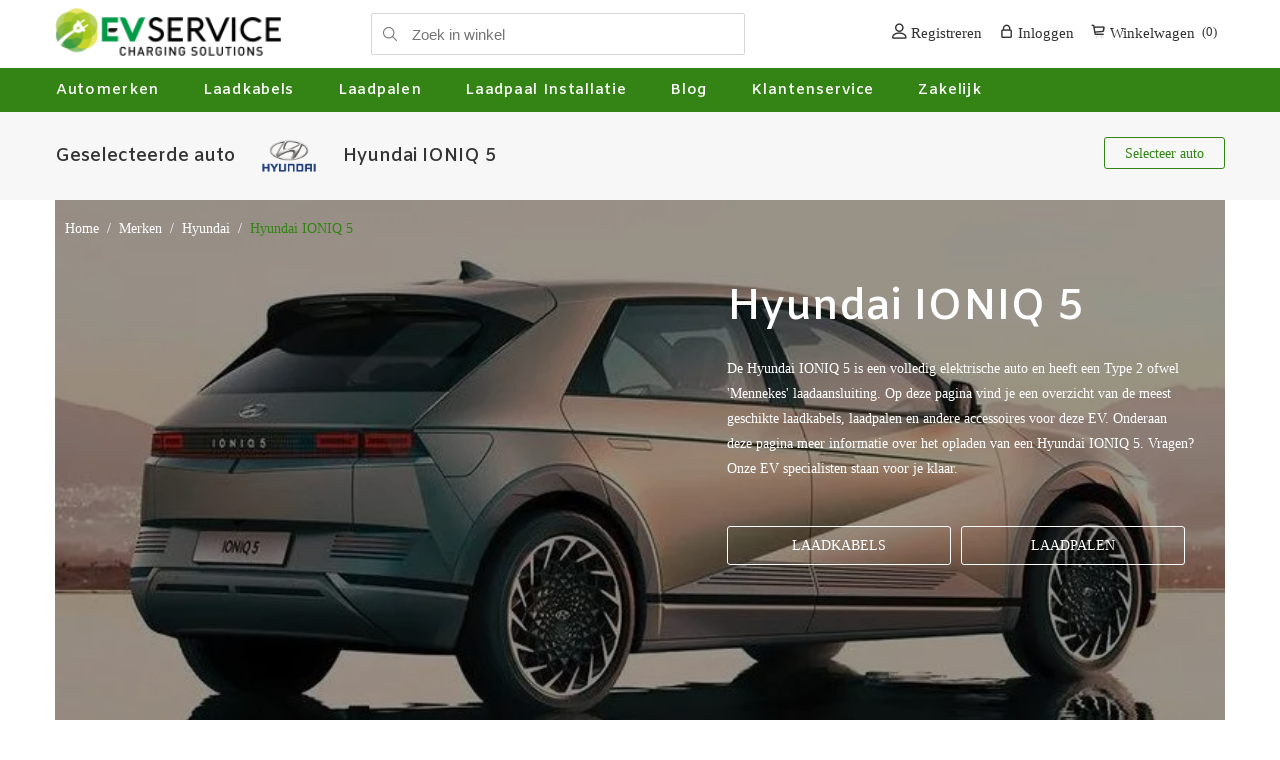

--- FILE ---
content_type: text/html; charset=utf-8
request_url: https://www.evservice.eu/hyundai-ioniq-5
body_size: 15970
content:

<!DOCTYPE html>
<html  lang="nl">
<head>
    <title>Hyundai IONIQ 5 Laadkabels en Laadpalen - EVservice</title>
    <meta http-equiv="Content-type" content="text/html;charset=UTF-8" />
    <meta name="description" content="Op zoek naar een laadkabel of laadpaal om je Hyundai IONIQ 5 te laden⚡? ✔️ Gratis verzending ✔️ Voor 22u besteld = morgen in huis ✔️ Installaties" />
    <meta name="keywords" content="" />
    <meta name="viewport" content="width=device-width, initial-scale=1, shrink-to-fit=no">
    <meta name="google-site-verification" content="wwMb5gaP-suuCIqigV8p35xciD1cmYiwmAIf_hTjIbc" />
    
    
            
            <link rel="preload" href="https://fonts.googleapis.com/css?family=Amiko:400,600,700|Lato:300,400,700&display=swap" as="style" onload="this.onload=null;this.rel='stylesheet'" type="text/css" />
        

    <!-- Google Tag Manager -->
<script>(function(w,d,s,l,i){w[l]=w[l]||[];w[l].push({'gtm.start':
new Date().getTime(),event:'gtm.js'});var f=d.getElementsByTagName(s)[0],
j=d.createElement(s),dl=l!='dataLayer'?'&l='+l:'';j.async=true;j.src=
'https://www.googletagmanager.com/gtm.js?id='+i+dl;f.parentNode.insertBefore(j,f);
})(window,document,'script','dataLayer','GTM-5TTL286');</script>
<!-- End Google Tag Manager -->
    <link href="/bundles/styles/1gfj1r4zfwds-ultufm1uv-mdm7eb9xul3twtd4f2s41?v=Z3_Zy_lmoDzP_jqEylv0JyABv0_3i6I2xUjCI1dDDLY1" rel="stylesheet"/>


    <style type="text/css">.header-menu .close-menu,
.header-menu .back-button,
.admin-header-links,
.block .title,
.block .list li:hover a:before,
.footer-block li:hover a:before,
.item-box input[type="button"],
.pager li span,
.overview .subscribe-button,
.free-shipping,
.overview .add-to-cart-button,
.variant-overview .add-to-cart-button,
.write-review .button-1,
.wishlist-add-to-cart-button,
.contact-page .button-1,
.email-a-friend-page .button-1,
.apply-vendor-page .button-1,
.registration-page .button-2,
.registration-result-page .button-1,
.login-page .button-1,
.password-recovery-page .button-1,
.account-page .button-1,
.return-request-page .button-1,
.shopping-cart-page .button-1,
.checkout-page .button-1,
.shopping-cart-page .button-2,
.checkout-page .button-2,
.order-details-page .page-title a,
.search-input .button-1,
.new-comment .button-1,
.topic-post .quote-post a,
.blog-search-results li a:before,
.mini-shopping-cart input[type="button"],
.header-menu .sublist li > a:hover,
.nivo-control,
.ajax-cart-button-wrapper input[type="text"],
.ajax-cart-button-wrapper select,
.ajaxCart .productAddedToCartWindowCheckout,
.ui-slider-range,
.nopAjaxFilters7Spikes .close-filters,
.home-page-filter-button .results-number,
.home-page-filter-button .search-button,
.home-page-filter-button .search-button:after,
.products-carousel .button,
.categories.fullWidth .row:before,
.manufacturers.fullWidth .row:before,
.mega-menu .title,
.ui-datepicker-calendar td a:hover,
.user-agreement-page .button-1,
.rich-blog-homepage .read-more,
.ropc .estimate-shipping-panel button,
.ropc .current-code button,
.ropc .cart-total button,
.ropc .complete-button button {
  background-color: #333333;
}
.page-title h1,
.inbox-qty,
.wishlist-qty,
.cart-qty,
.breadcrumb strong,
.tax-shipping-info a,
.product-name h1,
.variant-overview .variant-name,
.product-review-item .review-title,
.wishlist-page .share-info a,
.return-request-list-page .comments,
.reward-points-history .title,
.order-progress li.current-step a,
.cart-collaterals .title,
.checkout-page .address-item li.country,
.order-review-data .title,
.shipment-overview .title,
.order-details-area .title,
.post-title,
.news-title,
.comment-info .username,
.forums-main-page .topic-block h2,
.forums-table-section-title .view-all,
.forum-page .forum-name h1,
.forum-topic-page .topic-name,
.profile-page .topic-title,
.forum-edit-page strong,
.private-message-send-page a,
.header-links a:hover,
.mini-shopping-cart .count a,
.mini-shopping-cart .totals strong,
.footer-block li:hover a,
.footer-block.recently-viewed a:hover,
.news-list-homepage .news-title:hover,
.block .list a:hover,
.block .tags li a:hover,
.product-tags-all-page li a:hover,
.product-item .product-title a:hover,
.overview .email-a-friend-button:hover,
.product-tags-list a:hover,
.product-review-item .review-info a:hover,
.product-review-helpfulness .vote:hover,
.login-page .forgot-password a:hover,
.cart .product-name:hover,
.opc .back-link a:hover,
.sitemap-page a:hover,
.blog-page .tags a:hover,
.blogpost-page .tags a:hover,
.forums-table-section a:hover,
.forums-table-section td a:hover,
.forum-breadcrumb a:hover,
.forum-page .actions a:hover,
.forum-topic-page .actions a:hover,
.topic-footer .actions a:hover,
td.details a,
.productAddedToCartWindowDescription strong,
.filtersGroupPanel li .filter-item-name:hover,
.filtersGroupPanel li.checked .filter-item-name,
.products-carousel .jcarousel-product-name:hover,
.mega-menu .box li a:hover,
.product-specs-box a,
.cart .edit-item a:hover,
.order-details-page .download a,
.order-details-page .download-license a,
.rich-blog-homepage .view-all a:hover,
.blog-search-results li a:hover,
.post-footer a,
.rich-blog-autocomplete-last-item span,
.blog-search-results li a,
.search-term-highlighter {
  color: #333333;
}
.block .list li:hover a:before,
.footer-block li:hover a:before,
.pager li span,
.registration-page .buttons,
.registration-result-page .buttons,
.login-page .buttons,
.password-recovery-page .buttons,
.account-page .buttons,
.return-request-page .buttons,
.address-list-page .add-button,
.order-progress li.current-step a:before,
.mini-shopping-cart .count,
.blog-search-results li a:before {
  border-color: #333333;
}
.forum-edit-page .buttons input[type="submit"],
.move-topic-page .buttons input[type="submit"],
.private-messages-page .buttons input[type="submit"],
.private-message-send-page .options input[type="submit"],
.private-message-view-page .options input.button-1 {
  background-color: #333333 !important;
}
 </style>
    <script src="/bundles/scripts/7lirkld2y9b1vam56lghppgxbrxttb081jzmvxke9ce1?v=p4TAPdQHEjsLTy-CBEfT8h7NFryuKbU7TljACrjT5uw1"></script>


    <link rel="canonical" href="https://www.evservice.eu/hyundai-ioniq-5" />

    
    
    
    
<link rel="shortcut icon" href="https://www.evservice.eu/favicon.ico" />


</head>
<body class="notAndroid23">
    








<div class="ajax-loading-block-window" style="display: none">
</div>
<div id="dialog-notifications-success" title="Melding" style="display:none;">
</div>
<div id="dialog-notifications-error" title="Fout" style="display:none;">
</div>
<div id="bar-notification" class="bar-notification">
    <span class="close" title="Sluiten">&nbsp;</span>
</div>



<!--[if lte IE 7]>
    <div style="clear:both;height:59px;text-align:center;position:relative;">
        <a href="http://www.microsoft.com/windows/internet-explorer/default.aspx" target="_blank">
            <img src="/Themes/Traction/Content/img/ie_warning.jpg" height="42" width="820" alt="You are using an outdated browser. For a faster, safer browsing experience, upgrade for free today." />
        </a>
    </div>
<![endif]-->

    <div class="master-wrapper-page    ">
        <div>
            
            
            


            <section id="StuckNavBar" class="stickyNav_Header">
                
<header>
    
    <div class="container">
        <div class="logo ">
            <a href="/"><img src="/Themes/Traction/Content/img/logo.png" alt="EV Service logo" title="EV Service logo"></a>
        </div>
        <div class="header-selectors-wrapper">

            

            
            <div class="search-box-reference"></div>
            <div class="search-box store-search-box">
                <form action="/search" id="small-search-box-form" method="get">    <input type="text" class="search-box-text" id="small-searchterms" autocomplete="off" name="q" placeholder="Zoek in winkel" />
    <input type="submit" class="button-1 search-box-button" value="Search" />
        <script type="text/javascript">
            $("#small-search-box-form").submit(function(event) {
                if ($("#small-searchterms").val() == "") {
                    alert('Geef a.u.b. enige zoekwoorden in');
                    $("#small-searchterms").focus();
                    event.preventDefault();
                }
            });
        </script>
</form>
            </div>
        </div>

        <div class="header-links">
    <ul>
        
            <li><a href="/register" class="ico-register"><span class="lnr lnr-user"></span> Registreren</a></li>
            <li><a href="/login" class="ico-login"><span class="lnr lnr-lock"></span> Inloggen</a></li>
                                    <li id="topcartlink">
                <a href="/cart" class="ico-cart">
                    <span class="lnr lnr-cart"></span>
                    <span class="cart-label">Winkelwagen</span>
                    <span class="cart-qty">(0)</span>
                </a>
                <div id="flyout-cart" class="flyout-cart">
    <div class="mini-shopping-cart">
        <div class="count">
U heeft geen artikelen in uw winkelwagen.        </div>
    </div>
</div>
            </li>
        
        
    </ul>
</div>
    </div>
    
</header>
                <div class="subheader-wrapper">
                    <!--   <div class="logo-wrapper">
                <div class="header-logo">
                    <a href="/" class="logo">



<img alt="EV Service" title="EV Service" src="https://www.evservice.eu/content/images/thumbs/0000184.webp" />                    </a>
                </div>
            </div> -->

                    <div class="justAFixingDivBefore"></div>
                    <div class="headerMenuParent">
                        <div class="header-menu">
                            <div class="close-menu">
                                <span>Close</span>
                            </div>






<ul class="top-menu" id="list-main-menu">
    

    <li>

                    <a class="dropdown-toggle  with-subcategories" href="/modellen">
                        Automerken
                    </a>

                <div class="plus-button"></div>
                    <div class="sublist-wrap">
                        <ul class="sublist">
                            <li class="back-button">
                                <span>Back</span>
                            </li>
    <li>

                    <a class=" " href="/audi">
                        Audi laadpaal en kabels
                    </a>



    </li>
    <li>

                    <a class=" " href="/bmw">
                        BMW laadpaal en kabels
                    </a>



    </li>
    <li>

                    <a class=" " href="/mercedes">
                        Mercedes laadpaal en kabels
                    </a>



    </li>
    <li>

                    <a class=" " href="/tesla">
                        Tesla laadpaal en kabels
                    </a>



    </li>
    <li>

                    <a class=" " href="/volvo">
                        Volvo laadpaal en kabels
                    </a>



    </li>
    <li>

                    <a class=" " href="/volkswagen">
                        Volkswagen laadpaal en kabels
                    </a>



    </li>
    <li>

                    <a class=" " href="/modellen">
                        Meer automerken
                    </a>



    </li>
                        </ul>
                    </div>


    </li>
    <li>

                    <a class="dropdown-toggle  with-subcategories" href="/laadkabels">
                        Laadkabels
                    </a>

                <div class="plus-button"></div>
                    <div class="sublist-wrap">
                        <ul class="sublist">
                            <li class="back-button">
                                <span>Back</span>
                            </li>
    <li>

                    <a class=" " href="/mennekes-laadkabels-type-2">
                        Laadkabels type 2
                    </a>



    </li>
    <li>

                    <a class=" " href="/type-1-kabels">
                        Laadkabels type 1
                    </a>



    </li>
    <li>

                    <a class=" " href="/mobiele-autolader">
                        Mobiele autoladers
                    </a>



    </li>
    <li>

                    <a class=" " href="/laadkabel-accessoires">
                        Laadkabel accessoires
                    </a>



    </li>
    <li>

                    <a class=" " href="/verloop-kabels">
                        Verloopkabels
                    </a>



    </li>
                        </ul>
                    </div>


    </li>
    <li>

                    <a class="dropdown-toggle  with-subcategories" href="/laadpaal-kopen">
                        Laadpalen
                    </a>

                <div class="plus-button"></div>
                    <div class="sublist-wrap">
                        <ul class="sublist">
                            <li class="back-button">
                                <span>Back</span>
                            </li>
    <li>

                    <a class=" " href="/laadpaal-thuis">
                        Laadpaal thuis
                    </a>



    </li>
    <li>

                    <a class=" " href="/laadpaal-zakelijk">
                        Laadpaal zakelijk
                    </a>



    </li>
    <li>

                    <a class=" " href="/laadpaal-vve">
                        Laadpaal VvE
                    </a>



    </li>
    <li>

                    <a class=" " href="/laadpaal-accessoires">
                        Laadpaal accessoires
                    </a>



    </li>
    <li>

                    <a class=" " href="/installatie-toebehoren">
                        Installatie toebehoren
                    </a>



    </li>
                        </ul>
                    </div>


    </li>
    <li>

                    <a class=" " href="/installatie-service">
                        Laadpaal Installatie
                    </a>



    </li>
    <li>

                    <a class=" " href="/blog">
                        Blog
                    </a>



    </li>
    <li>

                    <a class=" " href="/klantenservice">
                        Klantenservice
                    </a>



    </li>
    <li>

                    <a class="dropdown-toggle  with-subcategories" data-toggle="dropdown">
                        Zakelijk
                    </a>

                <div class="plus-button"></div>
                    <div class="sublist-wrap">
                        <ul class="sublist">
                            <li class="back-button">
                                <span>Back</span>
                            </li>
    <li>

                    <a class=" " href="/installatie-service">
                        Bedrijven en VVE&#39;s
                    </a>



    </li>
    <li>

                    <a class=" " href="/voor-installateurs">
                        Voor Installateurs
                    </a>



    </li>
    <li>

                    <a class=" " href="/voor-wederverkopers">
                        Voor Wederverkopers
                    </a>



    </li>
                        </ul>
                    </div>


    </li>

    
</ul>



    <div class="page login-page forms-page mobile-login-form" id="mobile-login-form">
        <div class="page-body">
            <div class="customer-blocks">
                <div class="right-form" style="width:100%;padding:0px;">
                    <div class="returning-wrapper fieldset">
                        <div class="inner-form">
<form action="/Customer/MobileMenuLoginPost" id="MobileLoginFormId" method="post">                                <div class="form-fields">
                                        <div class="form-group">
                                            <label for="Email">E-mail adres:</label> <span class="required">*</span>
                                            <input autofocus="autofocus" class="email" data-val="true" data-val-email="Verkeerd e-mailadres" data-val-required="Vul je e-mail adres in" id="MobileFormEmail" name="Email" type="text" value="" />
                                            <span class="field-validation-valid" data-valmsg-for="Email" data-valmsg-replace="true"></span>
                                        </div>
                                    <div class="form-group">
                                        <label for="Password">Wachtwoord:</label> <span class="required">*</span>
                                        <input class="password" id="MobileFormPassword" name="Password" type="password" />
                                        <span class="field-validation-valid" data-valmsg-for="Password" data-valmsg-replace="true"></span>
                                    </div>
                                    <div class="form-group reversed">
                                        <span class="forgot-password">
                                            <a href="/passwordrecovery">Wachtwoord vergeten?</a>
                                        </span>
                                    </div>

                                </div>
                                <div class="login-buttons">
                                    <input class="button-1 login-button" type="button" id="MobileloginSubmitButton" value="Inloggen" />
                                </div>
</form>                            <div class="register-buttons">
                                Heb je nog geen account? <a href="/register" class="register-button">Registreren</a>
                            </div>
                        </div>
                    </div>
                </div>
            </div>
        </div>
    </div>
<script>
    $("#MobileloginSubmitButton").click(function () {
        $("#MobileLoginFormId")[0].submit();
    });
</script>
                        </div>
                    </div>
                    <div class="clearfix"></div>
                </div>
            </section>

            <div id="StickyMobileNav" class="responsive-nav-wrapper-parent">
                <div class="responsive-nav-wrapper">
                    <div class="responsive-nav-inner">
                        <div class="col-left">
                            <div class="menu-title" id="main-menu-toggle">
                                <span class="lnr lnr-menu" id="main_menu_span_button">Menu</span>
                            </div>
                            <div class="search-wrap">
                                <span class="lnr lnr-magnifier">Zoek</span>
                            </div>
                        </div>
                        <div class="mobile-logo">
                            <a href="/" title="home">
                                <img src="/Themes/Traction/Content/img/logo.png" alt="logo"/>
                            </a>
                        </div>
                        <div class="col-right">
                            <div class="personal-button menu-title" id="header-links-opener">
                                
                                <span class="lnr lnr-user" id="user-account-span">Personal menu</span>
                            </div>
                            
                            <div class="cart-wrap header-links">
                                <span class="lnr fas fa-shopping-cart"></span><span class="cart-qty"></span>
                            </div>
                        </div>
                    </div>
                </div>
                <div class="clearfix"></div>
            </div>
            <div class="clearfix"></div>
        </div>

        




            <div class="container">
                <div class="VAstatements">
                    <div class="VAstatement">
                        <i class="icon-truck"><br /></i>


                        <strong>Vandaag voor 16:00 besteld</strong><a href="/verzend-en-retour"><span class="VAcolour"> Morgen in huis*</span></a>
                    </div>
                    <div class="VAstatement"><i class="icon-check"><br /></i><strong>100% kwaliteitsgarantie</strong><span class="VAcolour"> niet goed, geld terug!</span></div>
                    <div class="VAstatement"><i class="icon-shopping-cart"><br /></i><strong>Eenvoudig bestellen</strong><a href="/verzend-en-retour"><span class="VAcolour"> GRATIS verzending*</span></a></div>
                    <div class="clearfix"></div>
                </div>
                <div class="clearfix"></div>
            </div>


        <div class="master-wrapper-content">
            <script type="text/javascript">
                AjaxCart.init(false, '.header-links .cart-qty', '.header-links .wishlist-qty', '#flyout-cart');
            </script>
            



<script type="text/javascript">
    var nop_store_directory_root = "https://www.evservice.eu/";
</script>

<div id="product-ribbon-info" data-productid="0"
     data-productboxselector=".product-item, .item-holder, .productlist"
     data-productboxpicturecontainerselector=".picture, .item-picture"
     data-productpagepicturesparentcontainerselector=".product-essential .gallery"
     data-productpagebugpicturecontainerselector=".picture"
     data-retrieveproductribbonsurl="/ProductRibbons/RetrieveProductRibbons">
</div>
            
            <div class="ajax-loading-block-window" style="display: none">
                <div class="loading-image">
                </div>
            </div>
            

    

<div class="topVehicleDetails">
    

        <div class="item-grid container w100">
            <div class="left-wrap col-lg-8">
                    <ul>
                        <li> Geselecteerde auto</li>
                        <li> <img src="https://www.evservice.eu/content/images/thumbs/0000610_hyundai_370.webp" /></li>
                        <li>
                            <a href="/hyundai-ioniq-5" title="Hyundai IONIQ 5">Hyundai IONIQ 5</a>
                        </li>
                    </ul>
            </div>
            <div class="right-wrap rightAlign col-4">

                <button id="btnToggleSearchOptionsBlock" class="change-btn">
Selecteer auto                </button>
                <div class="car-search-form-fields" style="display:none;">
                    <div class="heading">
                        <h4>Kies auto</h4>
                        <img class="close-from" src="/Themes/Traction/Content/img/close.png" />
                    </div>

                    
<form action="/Cars/SelectDefaultCarModel" id="select-default-car-form" method="post">                        <div class="home-page-filters-wrapper ajax-filters-pro mb_0"
                             data-makeresource="Kies je merk"
                             data-modelresource="Kies je model"
                             data-getmakeurl="/Cars/GetMakes"
                             data-getmodelurl="/Cars/GetModels"
                             data-preselected-make="8"
                             data-preselected-model="137">

                            <div class="home-page-filters ">
                                <div class="home-page-filter-selectors">
                                    <div class="home-page-filter-prefix d_none">
                                        Selecteer auto voor een overzicht van geschikte producten
                                    </div>

                                    <div class="home-page-filter-selector">
                                        <select name="make" id="make">
                                            <option value="0" selected="selected">Kies je merk</option>
                                        </select>
                                    </div>

                                    <div class="home-page-filter-selector">
                                        <select name="model" id="model">
                                            <option value="-1" selected="selected">Kies je model</option>
                                        </select>
                                    </div>
                                    <div class="home-page-filter-selector remove_selection">
                                        <span id="RemoveSelection">Selectie verwijderen</span>
                                    </div>
                                </div>
                                <div class="home-page-filter-button">
                                    <span id="home-page-filter-total-products-count" class="results-number"></span>
                                    <button type="button" class="search-button apply-car-btn" onclick="SelectCarModelAsync.addcarmodelasdefault_inner('/Cars/SelectDefaultCarModel', '#select-default-car-form');return false;" disabled="disabled">Ga naar overzicht</button>
                                </div>
                            </div>
                            <div class="clearfix"></div>
                        </div>
</form>                </div>
            </div>
        </div>
<script type="text/javascript">
        jQuery(document).ready(function () {
            if (0 == true && 8 <= 0 && 137 <= 0) {
                jQuery('.car-search-form-fields').toggle('show');
                jQuery("#btnToggleSearchOptionsBlock").hide();
                $(this).css('display', 'none');
            }

            jQuery('#btnToggleSearchOptionsBlock').on('click', function (event) {
                jQuery('.car-search-form-fields').show();
                jQuery("#btnToggleSearchOptionsBlock").hide();
            });

            jQuery('.close-from').on('click', function (event) {
                jQuery('.car-search-form-fields').hide();
                jQuery("#btnToggleSearchOptionsBlock").show();
            });

                $('#RemoveSelection').click(function () {

                    $.ajax({
                    url: "/Cars/RemoveSelection",
                    type: "POST",
                        success: function (result) {
                            $('#select-default-car-form select').each(function () {
                                $(this).children().removeAttr('selected');
                            })
                        $('.close-from').click();
                    $('.topVehicleDetails .left-wrap ul').html('');
                    $('.topVehicleDetails .left-wrap ul').html('<li> Selecteer auto voor een overzicht van geschikte producten</li>');
                            $(this).css('display', 'none');

                            /*window.location.reload(); existing line commented*/

                            // Code added for redirecting to /laadkabel only after filter delete
                            if (0 == true) {
                                var location = window.location.href;

                                if (location.indexOf("?") != -1) {
                                    var result = location.substring(0, location.indexOf("?"));
                                    window.location = result;
                                }
                                else {
                                    window.location.reload();
                                }

                            }
                            else {
                                window.location.reload();
                            }
                            //end new code

                    }, error: function (response) {
                        console.log(response);
                    }
                });

                });

            //Added by dhara to hide show cable list
            if (0 == true && 137 <= 0) {

                //jQuery(".chargingcable_category_hideshow").hide();
                //jQuery(".filters-button-hideshow").hide();
                jQuery(".chargingcable_category__wrapper_hideshow").hide();

                jQuery('.category-page-hideshow').hide();

                jQuery(".side-2").hide();
                //jQuery(".block-category-navigation").hide();
                //jQuery(".n4you-ajax-filters").hide();
            }
            else {
                //jQuery(".chargingcable_category_hideshow").show();
                //jQuery(".filters-button-hideshow").show();
                jQuery(".chargingcable_category__wrapper_hideshow").show();

                jQuery('.category-page-hideshow').show();

                jQuery(".side-2").show();
                //jQuery(".block-category-navigation").show();
                //jQuery(".n4you-ajax-filters").show();
            }


            $('#type2laadkabel').click(function () {
                TypeWiseFilter(108,"");
            });
            $('#type1laadkabel').click(function () {
                TypeWiseFilter(107,"");
            });

            $('#type2thuislader').click(function () {
                TypeWiseFilter(108,"thuislaader");
            });
            $('#type1thuislader').click(function () {
                TypeWiseFilter(107,"thuislaader");
            });

            function TypeWiseFilter(modelId, type) {
                $.ajax({
                    url: "/Cars/TypeWiseFilter",
                    data: { Model: modelId, Type: type},
                    type: "POST",
                    success: function (result) {

                        window.location = result["redirectToUrl"];

                        //if (result["redirectToUrl"] == null || result["redirectToUrl"] == "") {
                        //    window.location.reload();
                        //}
                        //else {
                        //    window.location = result["redirectToUrl"];
                        //}

                    }, error: function (response) {
                        console.log(response);
                    }
                });
            }

            //set css for topVehicleDetails
            if (0 == true && 137 <= 0) {
                $('.topVehicleDetails').css({ "background": "#FFFFFF", "padding-top": "0", "padding-bottom": "0" });
            }
            else if (0 == true && 137 > 0) {
                $('.topVehicleDetails').css({ "background": "#FFFFFF", "padding-bottom": "0" });
            }
            
            
        });
</script>

</div>
<div class="center-1 mb_0">
    
    


<div class="page category-page">
    <div class="container-fluid">
        <div class="container pos_relative">
            <div class="breadcrumb cable-category-breadcrumb breadcrumb_above_banner">
                <ul>
                    <li>
                        <a href="/" title="Home">Home</a>
                        <span class="delimiter">/</span>
                    </li>

                    <li>
                        <a href="/modellen" title="Hyundai">Merken</a>
                        <span class="delimiter">/</span>
                    </li>

                    <li>
                        <a href="/hyundai" title="Hyundai">Hyundai</a>
                        <span class="delimiter">/</span>
                    </li>

                    <li>
                        <span>Hyundai IONIQ 5</span>
                    </li>

                </ul>
            </div>
            <script type="application/ld+json">
        {"@context":"https://schema.org/","@type":"BreadcrumbList","itemListElement":[{"@type":"ListItem","position":1,"name":"Home","item":"http://www.evservice.eu/"},{"@type":"ListItem","position":2,"name":"Merken","item":"http://www.evservice.eu/modellen"},{"@type":"ListItem","position":3,"name":"Hyundai","item":"http://www.evservice.eu/hyundai"},{"@type":"ListItem","position":4,"name":"Hyundai IONIQ 5","item":"http://www.evservice.eu/hyundai-ioniq-5"}]}
            </script>
            
        </div>
        <div class="clearfix"></div>
    </div>

    <div class="page-body">
        <div class="container">
            <div class="banner">
                <div class="banner_overlay"></div>
                <img src="https://www.evservice.eu/content/images/thumbs/0008098.webp" />
                <div class="banner_text">
                    <h1>Hyundai IONIQ 5</h1>
                    <p><p><span>De Hyundai IONIQ 5 is een volledig elektrische auto en heeft een Type 2 ofwel 'Mennekes' laadaansluiting. Op deze pagina vind je een overzicht van de meest geschikte laadkabels, laadpalen en andere accessoires voor deze EV. Onderaan deze pagina meer informatie over het opladen van een Hyundai IONIQ 5. Vragen? Onze EV specialisten staan voor je klaar.</span></p></p>
                    <div class="banner_buttons">
                        <a href="#laadkabels" class="mr-10">Laadkabels</a>
                        <a href="#laadstations" class="mr-10">Laadpalen</a>
                    </div>
                </div>
            </div>
        </div>

        <div class="container car_modal_details" id="laadkabels">
            <h2 class="car_modal_title">Bijpassende laadkabels</h2>
            <span class="car_modal_detail_text"><p><span>De Hyundai IONIQ 5 heeft een Type 2 (ofwel Mennekes) aansluiting. Een laadpaal zonder vaste kabel is ook standaard uitgerust met een Type 2 aansluiting. Dit betekent dat je voor deze auto een Type 2 naar Type 2 laadkabel nodig hebt. Je kunt de auto met iedere Type 2 laadkabel opladen.</span></p>
<p>&nbsp;</p>
<p><span>Het maximale laadvermogen van de Hyundai IONIQ 5 is <strong>3 fase 16A - 11kW</strong>.<br /><br /></span></p>
<h3><strong>Hoe snel kun je de auto bij een publieke laadpaal laden?</strong></h3>
<table style="width: 88.4768%; height: 81px;" border="1">
<thead>
<tr>
<td style="width: 40.6897%;"><strong>Aansluiting</strong></td>
<td style="width: 13.3333%;"><strong>Vermogen</strong></td>
<td style="width: 43.6782%;"><strong>Laadsnelheid in km per uur</strong></td>
</tr>
</thead>
<tbody>
<tr>
<td style="width: 40.6897%;">1-fase 32A laadkabel</td>
<td style="width: 13.3333%;">7.4 kW</td>
<td style="width: 43.6782%;">35 km/u</td>
</tr>
<tr>
<td style="width: 40.6897%;"><strong>3-fase 16A laadkabel</strong></td>
<td style="width: 13.3333%;"><strong>11 kW</strong></td>
<td style="width: 43.6782%;">53 km/u</td>
</tr>
</tbody>
</table>
<p>&nbsp;</p>
<p>De meeste openbare laadpalen kunnen op maximaal&nbsp; 3-fase 32A (22kW) laden. Ons advies is om een 3 fase 16A Hyundai IONIQ 5 laadkabel te kiezen. Let op, een 3-fase 16A laadkabel kan niet op 1-fase 32A laden. Wil je zowel op 1x32A als 3x16A kunnen laden? Kies dan voor een<span>&nbsp;</span>3-fase 32A (22kW) <a href="https://www.evservice.eu/mennekes-laadkabels-type-2">type 2 laadkabel</a>.</p></span>
            <div class="product-grid">
                <div class="item-grid">
                    <div class="item-box carbrand_item_box">
                        

<div class="productlist Product_box_outer" data-productid="7162">

    <div class="picture">
        <a href="/laadkabel-type-2-recht" title="Laadkabel type 2 recht">
            <img alt="Laadkabel type 2 recht" src="https://www.evservice.eu/content/images/thumbs/0011244_laadkabel-type-2-recht_360.webp" title="Laadkabel type 2 recht" />
        </a>
    </div>

    <section class="details">
        <div class="specification_price_and_buy_btn">
            <div class="product_specifictaion_col">
                <div class="mh90">
                    <h2 class="product-title">
                        <a href="/laadkabel-type-2-recht">Laadkabel Type 2 - Recht</a>
                    </h2>
                    <span id='span_product_recommendedText_image' class='recommandedText'></span>
                </div>
                <div class="cable-category-product-table">
                    
                </div>
            </div>

            <div class="w-100 grid_price_cart_col">
                <div class="prices">
                        <span class="price old-price">129,-</span>
                    <span class="price actual-price">119,-</span>


                </div>

                
                <div class="view_detail_button add-to-cart-panel">


                        <input type="image" src="/Themes/Traction/Content/img/shopping-cart.svg" value="In winkelwagen" data-productid="7162" class="button-2 cart_icon_btn add-to-cart-button" onclick="AjaxCart.addproducttocart_catalog('/addproducttocart/catalog/7162/1/1');return false;" alt="add to cart"/>
                    
                </div>
            </div>
        </div>

        <div>
                <div class="stock_shipped_col">
        <ul>
                <li>                   
                    <label class="instock">morgen in huis</label>

                </li>
        </ul>
    </div>
        </div>
    </section>
</div>


                    </div>
                    <div class="item-box carbrand_item_box">
                        

<div class="productlist Product_box_outer" data-productid="7167">

    <div class="picture">
        <a href="/ratio-laadkabel-type-2-recht" title="Ratio Laadkabel Type 2 - Recht">
            <img alt="Ratio Laadkabel Type 2 - Recht" src="https://www.evservice.eu/content/images/thumbs/0011248_ratio-laadkabel-type-2-recht_360.webp" title="Ratio Laadkabel Type 2 - Recht" />
        </a>
    </div>

    <section class="details">
        <div class="specification_price_and_buy_btn">
            <div class="product_specifictaion_col">
                <div class="mh90">
                    <h2 class="product-title">
                        <a href="/ratio-laadkabel-type-2-recht">Ratio Laadkabel Type 2 - Recht</a>
                    </h2>
                    <span id='span_product_recommendedText_image' class='recommandedText'></span>
                </div>
                <div class="cable-category-product-table">
                    
                </div>
            </div>

            <div class="w-100 grid_price_cart_col">
                <div class="prices">
                    <span class="price actual-price">129,-</span>


                </div>

                
                <div class="view_detail_button add-to-cart-panel">


                        <input type="image" src="/Themes/Traction/Content/img/shopping-cart.svg" value="In winkelwagen" data-productid="7167" class="button-2 cart_icon_btn add-to-cart-button" onclick="AjaxCart.addproducttocart_catalog('/addproducttocart/catalog/7167/1/1');return false;" alt="add to cart"/>
                    
                </div>
            </div>
        </div>

        <div>
                <div class="stock_shipped_col">
        <ul>
                <li>                   
                    <label class="instock">morgen in huis</label>

                </li>
        </ul>
    </div>
        </div>
    </section>
</div>


                    </div>
                    <div class="item-box carbrand_item_box">
                        

<div class="productlist Product_box_outer" data-productid="7164">

    <div class="picture">
        <a href="/laadkabel-type-2-spiraal" title="laadkabel type 2 spiraal">
            <img alt="laadkabel type 2 spiraal" src="https://www.evservice.eu/content/images/thumbs/0011245_laadkabel-type-2-spiraal_360.webp" title="laadkabel type 2 spiraal" />
        </a>
    </div>

    <section class="details">
        <div class="specification_price_and_buy_btn">
            <div class="product_specifictaion_col">
                <div class="mh90">
                    <h2 class="product-title">
                        <a href="/laadkabel-type-2-spiraal">Laadkabel Type 2 - Spiraal</a>
                    </h2>
                    <span id='span_product_recommendedText_image' class='recommandedText'></span>
                </div>
                <div class="cable-category-product-table">
                    
                </div>
            </div>

            <div class="w-100 grid_price_cart_col">
                <div class="prices">
                    <span class="price actual-price">149,-</span>


                </div>

                
                <div class="view_detail_button add-to-cart-panel">


                        <input type="image" src="/Themes/Traction/Content/img/shopping-cart.svg" value="In winkelwagen" data-productid="7164" class="button-2 cart_icon_btn add-to-cart-button" onclick="AjaxCart.addproducttocart_catalog('/addproducttocart/catalog/7164/1/1');return false;" alt="add to cart"/>
                    
                </div>
            </div>
        </div>

        <div>
                <div class="stock_shipped_col">
        <ul>
                <li>
                    <label class="nostock">Neem contact op voor levertijd</label>
                </li>
        </ul>
    </div>
        </div>
    </section>
</div>


                    </div>
                    <div class="item-box carbrand_item_box">
                        

<div class="productlist Product_box_outer" data-productid="7168">

    <div class="picture">
        <a href="/ratio-laadkabel-type-2-spiraal" title="Ratio e-line Laadkabel Type 2 - Spiraal ">
            <img alt="Ratio e-line Laadkabel Type 2 - Spiraal" src="https://www.evservice.eu/content/images/thumbs/0011796_ratio-e-line-laadkabel-type-2-spiraal_360.webp" title="Ratio e-line Laadkabel Type 2 - Spiraal " />
        </a>
    </div>

    <section class="details">
        <div class="specification_price_and_buy_btn">
            <div class="product_specifictaion_col">
                <div class="mh90">
                    <h2 class="product-title">
                        <a href="/ratio-laadkabel-type-2-spiraal">Ratio e-line Laadkabel Type 2 - Spiraal</a>
                    </h2>
                    <span id='span_product_recommendedText_image' class='recommandedText'></span>
                </div>
                <div class="cable-category-product-table">
                    
                </div>
            </div>

            <div class="w-100 grid_price_cart_col">
                <div class="prices">
                        <span class="price old-price">189,-</span>
                    <span class="price actual-price">139,-</span>


                </div>

                
                <div class="view_detail_button add-to-cart-panel">


                        <input type="image" src="/Themes/Traction/Content/img/shopping-cart.svg" value="In winkelwagen" data-productid="7168" class="button-2 cart_icon_btn add-to-cart-button" onclick="AjaxCart.addproducttocart_catalog('/addproducttocart/catalog/7168/1/1');return false;" alt="add to cart"/>
                    
                </div>
            </div>
        </div>

        <div>
                <div class="stock_shipped_col">
        <ul>
                <li>                   
                    <label class="instock">morgen in huis</label>

                </li>
        </ul>
    </div>
        </div>
    </section>
</div>


                    </div>
                </div>
            </div>
            <div class="view_all_offers_btn">
                <a href="/laadkabels" class="mr-10">Bekijk Alles</a>
            </div>
        </div>

        <div class="container car_modal_details" id="laadstations">
            <h2 class="car_modal_title">Bijpassende laadpalen</h2>
            <span class="car_modal_detail_text"><p><span>Op zoek naar een laadpaal voor een Hyundai IONIQ 5? Hieronder vind je een overzicht van de meest geschikte laadpalen. De Hyundai IONIQ 5 kan op maximaal 3 fase 16A (11kW) laden.</span></p>
<p>&nbsp;</p>
<h3><strong>Hoe snel kan je een Hyundai IONIQ 5 laden?</strong></h3>
<table style="height: 79px; width: 87.8146%;" border="1">
<thead>
<tr>
<td style="width: 34.2383%;"><strong>Aansluiting</strong></td>
<td style="width: 23.0769%;"><strong>Max. Vermogen</strong></td>
<td style="width: 41.1765%;"><strong>Laadsnelheid in km per uur</strong></td>
</tr>
</thead>
<tbody>
<tr>
<td style="width: 34.2383%;">Stopcontact</td>
<td style="width: 23.0769%;">1x16A - 3.7 kW</td>
<td style="width: 41.1765%;">18 km/u</td>
</tr>
<tr>
<td style="width: 34.2383%;">1-fase stroomaansluiting</td>
<td style="width: 23.0769%;">1x32A - 7.4 kW</td>
<td style="width: 41.1765%;">35 km/u</td>
</tr>
<tr>
<td style="width: 34.2383%;">3-fase<span>&nbsp;</span><span>stroomaansluiting</span></td>
<td style="width: 23.0769%;">3x16A - 11 kW</td>
<td style="width: 41.1765%;">53 km/u</td>
</tr>
</tbody>
</table>
<p>&nbsp;</p>
<p>De laadsnelheid kan beperkt worden door de capaciteit van de stroomaansluiting. Of het verstandig is om de stroomaansluiting te verzwaren is mede afhankelijk van het aantal kilometers dat je gemiddeld rijdt.</p>
<p>&nbsp;</p>
<p>Verder is de beste keuze qua laadstation afhankelijk van de functionaliteiten die je belangrijk vindt.&nbsp;&nbsp;</p>
<p>&nbsp;</p>
<p><span>Advies op-maat of een vrijblijvende installatie offerte aanvragen? Ga naar ons <a href="https://www.evservice.eu/offerte-aanvragen">offerte formulier</a> of neem <a href="https://www.evservice.eu/contactus">contact</a>&nbsp;</span><span>met ons op!</span></p></span>
            <div class="product-grid">
                <div class="item-grid">
                        <div class="item-box carbrand_item_box">
                            

<div class="productlist Product_box_outer" data-productid="3138">

    <div class="picture">
        <a href="/wallbox-pulsar-plus" title="Wallbox Pulsar Plus">
            <img alt="Wallbox Pulsar Plus" src="https://www.evservice.eu/content/images/thumbs/0011058_wallbox-pulsar-plus_360.webp" title="Wallbox Pulsar Plus" />
        </a>
    </div>

    <section class="details">
        <div class="specification_price_and_buy_btn">
            <div class="product_specifictaion_col">
                <div class="mh90">
                    <h2 class="product-title">
                        <a href="/wallbox-pulsar-plus">Wallbox Pulsar Plus</a>
                    </h2>
                    <span id='span_product_recommendedText_image' class='recommandedText'>Vanaf nu ook laden op 100% zonne-energie</span>
                </div>
                <div class="cable-category-product-table">
                    
                </div>
            </div>

            <div class="w-100 grid_price_cart_col">
                <div class="prices">
                        <span class="price old-price">799,-</span>
                    <span class="price actual-price">619,-</span>


                </div>

                
                <div class="view_detail_button add-to-cart-panel">


                        <input type="image" src="/Themes/Traction/Content/img/shopping-cart.svg" value="In winkelwagen" data-productid="3138" class="button-2 cart_icon_btn add-to-cart-button" onclick="AjaxCart.addproducttocart_catalog('/addproducttocart/catalog/3138/1/1');return false;" alt="add to cart"/>
                    
                </div>
            </div>
        </div>

        <div>
                <div class="stock_shipped_col">
        <ul>
                <li>
                    <label class="nostock">Neem contact op voor levertijd</label>
                </li>
        </ul>
    </div>
        </div>
    </section>
</div>


                        </div>
                        <div class="item-box carbrand_item_box">
                            

<div class="productlist Product_box_outer" data-productid="7116">

    <div class="picture">
        <a href="/zappi-v21" title="Zappi v2.1 zwart">
            <img alt="Zappi v2.1 zwart" src="https://www.evservice.eu/content/images/thumbs/0011254_zappi-v21_360.webp" title="Zappi v2.1 zwart" />
        </a>
    </div>

    <section class="details">
        <div class="specification_price_and_buy_btn">
            <div class="product_specifictaion_col">
                <div class="mh90">
                    <h2 class="product-title">
                        <a href="/zappi-v21">Zappi V2.1</a>
                    </h2>
                    <span id='span_product_recommendedText_image' class='recommandedText'></span>
                </div>
                <div class="cable-category-product-table">
                    
                </div>
            </div>

            <div class="w-100 grid_price_cart_col">
                <div class="prices">
                        <span class="price old-price">1099,-</span>
                    <span class="price actual-price">899,-</span>


                </div>

                
                <div class="view_detail_button add-to-cart-panel">


                        <input type="image" src="/Themes/Traction/Content/img/shopping-cart.svg" value="In winkelwagen" data-productid="7116" class="button-2 cart_icon_btn add-to-cart-button" onclick="AjaxCart.addproducttocart_catalog('/addproducttocart/catalog/7116/1/1');return false;" alt="add to cart"/>
                    
                </div>
            </div>
        </div>

        <div>
                <div class="stock_shipped_col">
        <ul>
                <li>                   
                    <label class="instock">morgen in huis</label>

                </li>
        </ul>
    </div>
        </div>
    </section>
</div>


                        </div>
                </div>
            </div>
            <div class="view_all_offers_btn">
                <a href="/laadpalen" class="mr-10">Bekijk Alles</a>
            </div>
        </div>

        <div class="container car_modal_details">
            <h2 class="car_modal_title">Bijpassende accessoires</h2>
            <span class="car_modal_detail_text"><p><span>Hieronder enkele handige accessoires voor de Skoda Enyaq. Bekijk&nbsp;<a href="https://www.evservice.eu/accessoires">hier</a>&nbsp;ons hele assortiment.</span><span></span></p></span>
            <div class="product-grid">
                <div class="item-grid">
                        <div class="item-box carbrand_item_box">
                            

<div class="productlist Product_box_outer" data-productid="5021">

    <div class="picture">
        <a href="/laadkabel-houder" title="Laadkabel houder ">
            <img alt="Laadkabel houder" src="https://www.evservice.eu/content/images/thumbs/0008218_laadkabel-houder_360.webp" title="Laadkabel houder " />
        </a>
    </div>

    <section class="details">
        <div class="specification_price_and_buy_btn">
            <div class="product_specifictaion_col">
                <div class="mh90">
                    <h2 class="product-title">
                        <a href="/laadkabel-houder">Laadkabel Houder</a>
                    </h2>
                    <span id='span_product_recommendedText_image' class='recommandedText'></span>
                </div>
                <div class="cable-category-product-table">
                    
                </div>
            </div>

            <div class="w-100 grid_price_cart_col">
                <div class="prices">
                        <span class="price old-price">17,50</span>
                    <span class="price actual-price">25,-</span>


                </div>

                
                <div class="view_detail_button add-to-cart-panel">


                        <input type="image" src="/Themes/Traction/Content/img/shopping-cart.svg" value="In winkelwagen" data-productid="5021" class="button-2 cart_icon_btn add-to-cart-button" onclick="AjaxCart.addproducttocart_catalog('/addproducttocart/catalog/5021/1/1');return false;" alt="add to cart"/>
                    
                </div>
            </div>
        </div>

        <div>
                <div class="stock_shipped_col">
        <ul>
                <li>                   
                    <label class="instock">morgen in huis</label>

                </li>
        </ul>
    </div>
        </div>
    </section>
</div>


                        </div>
                        <div class="item-box carbrand_item_box">
                            

<div class="productlist Product_box_outer" data-productid="5016">

    <div class="picture">
        <a href="/laadkabel-tas-zwart" title="Laadkabel tas zwart">
            <img alt="Laadkabel tas zwart" src="https://www.evservice.eu/content/images/thumbs/0008290_laadkabel-tas-zwart_360.webp" title="Laadkabel tas zwart" />
        </a>
    </div>

    <section class="details">
        <div class="specification_price_and_buy_btn">
            <div class="product_specifictaion_col">
                <div class="mh90">
                    <h2 class="product-title">
                        <a href="/laadkabel-tas-zwart">Laadkabel Tas Zwart</a>
                    </h2>
                    <span id='span_product_recommendedText_image' class='recommandedText'></span>
                </div>
                <div class="cable-category-product-table">
                    
                </div>
            </div>

            <div class="w-100 grid_price_cart_col">
                <div class="prices">
                    <span class="price actual-price">15,-</span>


                </div>

                
                <div class="view_detail_button add-to-cart-panel">


                        <input type="image" src="/Themes/Traction/Content/img/shopping-cart.svg" value="In winkelwagen" data-productid="5016" class="button-2 cart_icon_btn add-to-cart-button" onclick="AjaxCart.addproducttocart_catalog('/addproducttocart/catalog/5016/1/1');return false;" alt="add to cart"/>
                    
                </div>
            </div>
        </div>

        <div>
                <div class="stock_shipped_col">
        <ul>
                <li>                   
                    <label class="instock">morgen in huis</label>

                </li>
        </ul>
    </div>
        </div>
    </section>
</div>


                        </div>
                </div>
            </div>
            <div class="view_all_offers_btn">
                <a href="/accessoires" class="mr-10">Bekijk Alles</a>
            </div>
        </div>
    </div>
    <div class="container chargingstation-content mb40">
        
        <script>
            $('.chargingstation-content table').wrap('<div class="chargingstation-content-tableWrapper" style="overflow:auto;"></div>');
        </script>
    </div>
</div>
<script type="text/json">
    
</script>
    
    <div class="clearfix"></div>
</div>

            
        </div>
        <div class="clearfix"></div>
    </div>



<div class="footer footer_bg_black">
    <div class="footer-upper">

        <div class="clear-effect"></div>
        <div class="center">
            <div class="footer-block contacts">
                <div class="title">
                    <strong>Contact</strong>
                </div>



    <a href="/KiyohReview/Reviews" title="Kiyoh reviews">
        <div class="contain">
            <div class="logo-icon">
                <img src="/Plugins/Yakkz.Kiyoh/Content/images/kiyoh-logo.webp" alt="Kyoh Banner" title="Kiyoh Banner">
                <div class="clearfix"></div>
            </div><!--logo-icon div end-->
            <div class="star-rating">
                <label>Beoordelingen</label>
                <p>597 beoordelingen</p>


                <div class="stars">

                    <div class="review-star"   itemprop="aggregateRating" itemscope itemtype="http://schema.org/AggregateRating"  >
                        <div class="product-review-box">
                            <div class="rating" title="100">
                                <div style="width: 100%">
                                </div>
                            </div>
                        </div>
                    </div>

                </div>
                <div class="clearfix"></div>
            </div><!--star-rating div end-->
            <div class="clearfix"></div>
            <div class="cust-review">

                <p>helemaal goed</p>
                <span>Ans</span>
                <div class="clearfix"></div>
            </div><!--cust-review div end-->
            <div class="clearfix"></div>
        </div>
    </a>
            </div>
            <div class="footer-block links">
                <div class="title">
                    <strong>Klantenservice</strong>
                </div>
                <ul>
                        <li><a href="/over-evservice">Over EV Service</a></li>
                        <li><a href="/veelgestelde-vragen">Veelgestelde vragen</a></li>
                        <li><a href="/terugkoop-garantie">Terugkoop garantie</a></li>
                        <li><a href="/wettelijk-recht-van-retour">Retourneren</a></li>


                        <li><a href="/blog">Blog</a></li>
                    <li><a href="/contactus">Contact</a></li>

                    
                    
                </ul>
            </div>

            <div class="footer-block links">
                <div class="title">
                    <strong>Elektrisch Rijden</strong>
                </div>
                <ul>
                        <li><a href="/laadkabel-keuze">Welke laadkabel moet ik kiezen?</a></li>

                        <li><a href="/laadpaal-inclusief-installatie">Laadpaal inclusief installatie</a></li>

                    
                </ul>
            </div>

            <div class="footer-block links">
                <div class="title">
                    <strong>Mijn Account</strong>
                </div>
                <ul>
                    <li><a href="/customer/info">Mijn account</a></li>
                    <li><a href="/order/history">Bestellingen</a></li>
                    <li><a href="/customer/addresses">Adressen</a></li>
                        <li><a href="/cart">Winkelwagen</a></li>
                                                            

                </ul>
            </div>
            <div class="clearfix"></div>
        </div>
    </div>
    <div class="footer-middle">
        <div class="center">

            <ul class="accepted-payment-methods">
                    <li><img src="/Themes/Traction/Content/img/ideal.png" alt="Ideal" title="Ideal"></li>
                <li><img src="/Themes/Traction/Content/img/bancontact.png" alt="Bancontact" title="Bancontact"></li>
                <li><img src="/Themes/Traction/Content/img/creditcard.png" alt="Credit Card" title="Credit Card"></li>
                <li><img src="/Themes/Traction/Content/img/paypal.png" alt="Paypal" title="Paypal"></li>
                <li><img src="/Themes/Traction/Content/img/overboeking.png" alt="Overboeking" title="Overboeking"></li>
            </ul>

            <ul class="social-sharing">
                    <li><a target="_blank" class="facebook" href="https://www.facebook.com/EVserviceEU" title="facebook"></a></li>
                                                    <li><a target="_blank" class="linkedin" href="https://nl.linkedin.com/company/evservice" title="linkedIn"></a></li>
                                                                            </ul>
        </div>
    </div>
    <div class="footer-lower">
        <div class="center footer_bottom">
            <div class="footer-disclaimer">
                <span>Copyright ; 2026 EV Service. Alle rechten voorbehouden.</span>
            </div>
            <section class="footer_lower_links">

                                <div class="footer-links">
                    <ul>
                        <li><a href="/AlgemeneVoorwaarden">Algemene Voorwaarden</a></li>
                        <li><a href="/PrivacyInfo">Privacy Beleid</a></li>
                    </ul>
                </div>
                <div class="clearfix"></div>
            </section>
           
        </div>
    </div>

    

    
</div>

<!-- FreeScout BEGIN -->
<script>var FreeScoutW={s:{"color":"#338414","position":"br","locale":"nl","show_categories":"1","id":4204639694}};(function(d,e,s){if(d.getElementById("freescout-w"))return;a=d.createElement(e);m=d.getElementsByTagName(e)[0];a.async=1;a.id="freescout-w";a.src=s;m.parentNode.insertBefore(a, m)})(document,"script","https://helpdesk.evservice.eu/modules/knowledgebase/js/widget.js?v=4101");</script>
<!-- FreeScout END -->

<script type="text/javascript">
    $(document).ready(function () {
        $(".cart-wrap > span.cart-qty").text($("#topcartlink .cart-qty").text());
    });
    $(".cart-wrap > span").click(function () {
        window.location = '/cart';
    })
</script>





<script>
    var stickyNav_Header = document.getElementById("StickyMobileNav");
    var stickyHeader = document.getElementById("StuckNavBar");
    window.onscroll = function () {
        if (this.window.screen.width <= 1000) {
            myFunctionMobile();
        }
        else {
            myFunctionDesktop();
        }
    };

    function myFunctionMobile() {
            if (window.pageYOffset > 160) {
                stickyNav_Header.classList.add("stickyNav");
            } else {
                stickyNav_Header.classList.remove("stickyNav");
            }
        }

    function myFunctionDesktop() {
        if (window.pageYOffset > 100) {
            stickyHeader.classList.add("stickyNav");
        } else {
            stickyHeader.classList.remove("stickyNav");
        }
    }

    $("#main-menu-toggle").click(function () {
        $("#list-main-menu").css("display", "block");
        $("#mobile-login-form").css("display", "none");
        $(".mobile-menu-account").css("display", "none");
        $(".close-menu span").html("Close");
        $(".close-menu span").css("text-align", "right");
    });

    $("#header-links-opener").click(function () {
        $("#mobile-login-form").css("display", "block");
        $(".mobile-menu-account").css("display", "block");
        $("#list-main-menu").css("display", "none");
        $(".close-menu span").css("text-align", "center");
            
            $(".close-menu span").html("Inloggen");
    });
    windowResize();
    $(window).on('resize', function () {
        windowResize();
    })
    var isMainMenuOpen = false;
    var isAccountMenuOpen = false;    

    function windowResize() {       
        if (window.screen.width > 1000) {
            $(".mobile-menu-account").css("display", "none");
            $("#mobile-login-form").css("display", "none");
            $("#list-main-menu").css("display", "block");            
            $(".close-menu").trigger('click');
        }
        if (window.screen.width <= 1000) {
            $(".mobile-menu-account").css("display", "block");
            $("#mobile-login-form").css("display", "block");
            $("#list-main-menu").css("display", "none");
            
        }
    }
    $(document).ready(function () {
        if ($("#login_errors_div").hasClass("message-error")) {
            $("#user-account-span").trigger('click');
        }
    });
    
</script>










    
    <script src="/bundles/scripts/ypzpwcqmkuw-gnrlpvpljsjtecainubafud66urvpco1?v=RX2JUgtY-Hs_n0hrJ6UWjKXhkYEAFgWr_1rQPnXZIg41"></script>


    <div id="goToTop"></div>
</body>
</html>

--- FILE ---
content_type: text/css; charset=utf-8
request_url: https://www.evservice.eu/bundles/styles/1gfj1r4zfwds-ultufm1uv-mdm7eb9xul3twtd4f2s41?v=Z3_Zy_lmoDzP_jqEylv0JyABv0_3i6I2xUjCI1dDDLY1
body_size: 112489
content:
.ui-helper-hidden{display:none}.ui-helper-hidden-accessible{border:0;clip:rect(0 0 0 0);height:1px;margin:-1px;overflow:hidden;padding:0;position:absolute;width:1px}.ui-helper-reset{margin:0;padding:0;border:0;outline:0;line-height:1.3;text-decoration:none;font-size:100%;list-style:none}.ui-helper-clearfix:before,.ui-helper-clearfix:after{content:"";display:table;border-collapse:collapse}.ui-helper-clearfix:after{clear:both}.ui-helper-clearfix{min-height:0}.ui-helper-zfix{width:100%;height:100%;top:0;left:0;position:absolute;opacity:0;filter:Alpha(Opacity=0)}.ui-front{z-index:100}.ui-state-disabled{cursor:default!important}.ui-icon{display:block;text-indent:-99999px;overflow:hidden;background-repeat:no-repeat}.ui-widget-overlay{position:fixed;top:0;left:0;width:100%;height:100%}.ui-resizable{position:relative}.ui-resizable-handle{position:absolute;font-size:.1px;display:block}.ui-resizable-disabled .ui-resizable-handle,.ui-resizable-autohide .ui-resizable-handle{display:none}.ui-resizable-n{cursor:n-resize;height:7px;width:100%;top:-5px;left:0}.ui-resizable-s{cursor:s-resize;height:7px;width:100%;bottom:-5px;left:0}.ui-resizable-e{cursor:e-resize;width:7px;right:-5px;top:0;height:100%}.ui-resizable-w{cursor:w-resize;width:7px;left:-5px;top:0;height:100%}.ui-resizable-se{cursor:se-resize;width:12px;height:12px;right:1px;bottom:1px}.ui-resizable-sw{cursor:sw-resize;width:9px;height:9px;left:-5px;bottom:-5px}.ui-resizable-nw{cursor:nw-resize;width:9px;height:9px;left:-5px;top:-5px}.ui-resizable-ne{cursor:ne-resize;width:9px;height:9px;right:-5px;top:-5px}.ui-selectable-helper{position:absolute;z-index:100;border:1px dotted #000}.ui-accordion .ui-accordion-header{display:block;cursor:pointer;position:relative;margin-top:2px;padding:.5em .5em .5em .7em;min-height:0}.ui-accordion .ui-accordion-icons{padding-left:2.2em}.ui-accordion .ui-accordion-noicons{padding-left:.7em}.ui-accordion .ui-accordion-icons .ui-accordion-icons{padding-left:2.2em}.ui-accordion .ui-accordion-header .ui-accordion-header-icon{position:absolute;left:.5em;top:50%;margin-top:-8px}.ui-accordion .ui-accordion-content{padding:1em 2.2em;border-top:0;overflow:auto}.ui-autocomplete{position:absolute;top:0;left:0;cursor:default}.ui-button{display:inline-block;position:relative;padding:0;line-height:normal;margin-right:.1em;cursor:pointer;vertical-align:middle;text-align:center;overflow:visible}.ui-button,.ui-button:link,.ui-button:visited,.ui-button:hover,.ui-button:active{text-decoration:none}.ui-button-icon-only{width:2.2em}button.ui-button-icon-only{width:2.4em}.ui-button-icons-only{width:3.4em}button.ui-button-icons-only{width:3.7em}.ui-button .ui-button-text{display:block;line-height:normal}.ui-button-text-only .ui-button-text{padding:.4em 1em}.ui-button-icon-only .ui-button-text,.ui-button-icons-only .ui-button-text{padding:.4em;text-indent:-9999999px}.ui-button-text-icon-primary .ui-button-text,.ui-button-text-icons .ui-button-text{padding:.4em 1em .4em 2.1em}.ui-button-text-icon-secondary .ui-button-text,.ui-button-text-icons .ui-button-text{padding:.4em 2.1em .4em 1em}.ui-button-text-icons .ui-button-text{padding-left:2.1em;padding-right:2.1em}input.ui-button{padding:.4em 1em}.ui-button-icon-only .ui-icon,.ui-button-text-icon-primary .ui-icon,.ui-button-text-icon-secondary .ui-icon,.ui-button-text-icons .ui-icon,.ui-button-icons-only .ui-icon{position:absolute;top:50%;margin-top:-8px}.ui-button-icon-only .ui-icon{left:50%;margin-left:-8px}.ui-button-text-icon-primary .ui-button-icon-primary,.ui-button-text-icons .ui-button-icon-primary,.ui-button-icons-only .ui-button-icon-primary{left:.5em}.ui-button-text-icon-secondary .ui-button-icon-secondary,.ui-button-text-icons .ui-button-icon-secondary,.ui-button-icons-only .ui-button-icon-secondary{right:.5em}.ui-buttonset{margin-right:7px}.ui-buttonset .ui-button{margin-left:0;margin-right:-.3em}input.ui-button::-moz-focus-inner,button.ui-button::-moz-focus-inner{border:0;padding:0}.ui-datepicker{width:17em;padding:.2em .2em 0;display:none}.ui-datepicker .ui-datepicker-header{position:relative;padding:.2em 0}.ui-datepicker .ui-datepicker-prev,.ui-datepicker .ui-datepicker-next{position:absolute;top:2px;width:1.8em;height:1.8em}.ui-datepicker .ui-datepicker-prev-hover,.ui-datepicker .ui-datepicker-next-hover{top:1px}.ui-datepicker .ui-datepicker-prev{left:2px}.ui-datepicker .ui-datepicker-next{right:2px}.ui-datepicker .ui-datepicker-prev-hover{left:1px}.ui-datepicker .ui-datepicker-next-hover{right:1px}.ui-datepicker .ui-datepicker-prev span,.ui-datepicker .ui-datepicker-next span{display:block;position:absolute;left:50%;margin-left:-8px;top:50%;margin-top:-8px}.ui-datepicker .ui-datepicker-title{margin:0 2.3em;line-height:1.8em;text-align:center}.ui-datepicker .ui-datepicker-title select{font-size:1em;margin:1px 0}.ui-datepicker select.ui-datepicker-month-year{width:100%}.ui-datepicker select.ui-datepicker-month,.ui-datepicker select.ui-datepicker-year{width:49%}.ui-datepicker table{width:100%;font-size:.9em;border-collapse:collapse;margin:0 0 .4em}.ui-datepicker th{padding:.7em .3em;text-align:center;font-weight:bold;border:0}.ui-datepicker td{border:0;padding:1px}.ui-datepicker td span,.ui-datepicker td a{display:block;padding:.2em;text-align:right;text-decoration:none}.ui-datepicker .ui-datepicker-buttonpane{background-image:none;margin:.7em 0 0 0;padding:0 .2em;border-left:0;border-right:0;border-bottom:0}.ui-datepicker .ui-datepicker-buttonpane button{float:right;margin:.5em .2em .4em;cursor:pointer;padding:.2em .6em .3em .6em;width:auto;overflow:visible}.ui-datepicker .ui-datepicker-buttonpane button.ui-datepicker-current{float:left}.ui-datepicker.ui-datepicker-multi{width:auto}.ui-datepicker-multi .ui-datepicker-group{float:left}.ui-datepicker-multi .ui-datepicker-group table{width:95%;margin:0 auto .4em}.ui-datepicker-multi-2 .ui-datepicker-group{width:50%}.ui-datepicker-multi-3 .ui-datepicker-group{width:33.3%}.ui-datepicker-multi-4 .ui-datepicker-group{width:25%}.ui-datepicker-multi .ui-datepicker-group-last .ui-datepicker-header,.ui-datepicker-multi .ui-datepicker-group-middle .ui-datepicker-header{border-left-width:0}.ui-datepicker-multi .ui-datepicker-buttonpane{clear:left}.ui-datepicker-row-break{clear:both;width:100%;font-size:0}.ui-datepicker-rtl{direction:rtl}.ui-datepicker-rtl .ui-datepicker-prev{right:2px;left:auto}.ui-datepicker-rtl .ui-datepicker-next{left:2px;right:auto}.ui-datepicker-rtl .ui-datepicker-prev:hover{right:1px;left:auto}.ui-datepicker-rtl .ui-datepicker-next:hover{left:1px;right:auto}.ui-datepicker-rtl .ui-datepicker-buttonpane{clear:right}.ui-datepicker-rtl .ui-datepicker-buttonpane button{float:left}.ui-datepicker-rtl .ui-datepicker-buttonpane button.ui-datepicker-current,.ui-datepicker-rtl .ui-datepicker-group{float:right}.ui-datepicker-rtl .ui-datepicker-group-last .ui-datepicker-header,.ui-datepicker-rtl .ui-datepicker-group-middle .ui-datepicker-header{border-right-width:0;border-left-width:1px}.ui-dialog{position:absolute;top:0;left:0;padding:.2em;outline:0}.ui-dialog .ui-dialog-titlebar{padding:.4em 1em;position:relative}.ui-dialog .ui-dialog-title{float:left;margin:.1em 0;white-space:nowrap;width:90%;overflow:hidden;text-overflow:ellipsis}.ui-dialog .ui-dialog-titlebar-close{position:absolute;right:.3em;top:50%;width:21px;margin:-10px 0 0 0;padding:1px;height:20px}.ui-dialog .ui-dialog-content{position:relative;border:0;padding:.5em 1em;background:none;overflow:auto}.ui-dialog .ui-dialog-buttonpane{text-align:left;border-width:1px 0 0 0;background-image:none;margin-top:.5em;padding:.3em 1em .5em .4em}.ui-dialog .ui-dialog-buttonpane .ui-dialog-buttonset{float:right}.ui-dialog .ui-dialog-buttonpane button{margin:.5em .4em .5em 0;cursor:pointer}.ui-dialog .ui-resizable-se{width:12px;height:12px;right:-5px;bottom:-5px;background-position:16px 16px}.ui-draggable .ui-dialog-titlebar{cursor:move}.ui-menu{list-style:none;padding:2px;margin:0;display:block;outline:none}.ui-menu .ui-menu{margin-top:-3px;position:absolute}.ui-menu .ui-menu-item{margin:0;padding:0;width:100%;list-style-image:url([data-uri])}.ui-menu .ui-menu-divider{margin:5px -2px 5px -2px;height:0;font-size:0;line-height:0;border-width:1px 0 0 0}.ui-menu .ui-menu-item a{text-decoration:none;display:block;padding:2px .4em;line-height:1.5;min-height:0;font-weight:normal}.ui-menu .ui-menu-item a.ui-state-focus,.ui-menu .ui-menu-item a.ui-state-active{font-weight:normal;margin:-1px}.ui-menu .ui-state-disabled{font-weight:normal;margin:.4em 0 .2em;line-height:1.5}.ui-menu .ui-state-disabled a{cursor:default}.ui-menu-icons{position:relative}.ui-menu-icons .ui-menu-item a{position:relative;padding-left:2em}.ui-menu .ui-icon{position:absolute;top:.2em;left:.2em}.ui-menu .ui-menu-icon{position:static;float:right}.ui-progressbar{height:2em;text-align:left;overflow:hidden}.ui-progressbar .ui-progressbar-value{margin:-1px;height:100%}.ui-progressbar .ui-progressbar-overlay{background:url(/Content/jquery-ui-themes/smoothness/images/animated-overlay.gif);height:100%;filter:alpha(opacity=25);opacity:.25}.ui-progressbar-indeterminate .ui-progressbar-value{background-image:none}.ui-slider{position:relative;text-align:left}.ui-slider .ui-slider-handle{position:absolute;z-index:2;width:1.2em;height:1.2em;cursor:default}.ui-slider .ui-slider-range{position:absolute;z-index:1;font-size:.7em;display:block;border:0;background-position:0 0}.ui-slider.ui-state-disabled .ui-slider-handle,.ui-slider.ui-state-disabled .ui-slider-range{filter:inherit}.ui-slider-horizontal{height:.8em}.ui-slider-horizontal .ui-slider-handle{top:-.3em;margin-left:-.6em}.ui-slider-horizontal .ui-slider-range{top:0;height:100%}.ui-slider-horizontal .ui-slider-range-min{left:0}.ui-slider-horizontal .ui-slider-range-max{right:0}.ui-slider-vertical{width:.8em;height:100px}.ui-slider-vertical .ui-slider-handle{left:-.3em;margin-left:0;margin-bottom:-.6em}.ui-slider-vertical .ui-slider-range{left:0;width:100%}.ui-slider-vertical .ui-slider-range-min{bottom:0}.ui-slider-vertical .ui-slider-range-max{top:0}.ui-spinner{position:relative;display:inline-block;overflow:hidden;padding:0;vertical-align:middle}.ui-spinner-input{border:none;background:none;color:inherit;padding:0;margin:.2em 0;vertical-align:middle;margin-left:.4em;margin-right:22px}.ui-spinner-button{width:16px;height:50%;font-size:.5em;padding:0;margin:0;text-align:center;position:absolute;cursor:default;display:block;overflow:hidden;right:0}.ui-spinner a.ui-spinner-button{border-top:none;border-bottom:none;border-right:none}.ui-spinner .ui-icon{position:absolute;margin-top:-8px;top:50%;left:0}.ui-spinner-up{top:0}.ui-spinner-down{bottom:0}.ui-spinner .ui-icon-triangle-1-s{background-position:-65px -16px}.ui-tabs{position:relative;padding:.2em}.ui-tabs .ui-tabs-nav{margin:0;padding:.2em .2em 0}.ui-tabs .ui-tabs-nav li{list-style:none;float:left;position:relative;top:0;margin:1px .2em 0 0;border-bottom-width:0;padding:0;white-space:nowrap}.ui-tabs .ui-tabs-nav li a{float:left;padding:.5em 1em;text-decoration:none}.ui-tabs .ui-tabs-nav li.ui-tabs-active{margin-bottom:-1px;padding-bottom:1px}.ui-tabs .ui-tabs-nav li.ui-tabs-active a,.ui-tabs .ui-tabs-nav li.ui-state-disabled a,.ui-tabs .ui-tabs-nav li.ui-tabs-loading a{cursor:text}.ui-tabs .ui-tabs-nav li a,.ui-tabs-collapsible .ui-tabs-nav li.ui-tabs-active a{cursor:pointer}.ui-tabs .ui-tabs-panel{display:block;border-width:0;padding:1em 1.4em;background:none}.ui-tooltip{padding:8px;position:absolute;z-index:9999;max-width:300px;-webkit-box-shadow:0 0 5px #aaa;box-shadow:0 0 5px #aaa}body .ui-tooltip{border-width:2px}.ui-widget{font-family:Verdana,Arial,sans-serif;font-size:1.1em}.ui-widget .ui-widget{font-size:1em}.ui-widget input,.ui-widget select,.ui-widget textarea,.ui-widget button{font-family:Verdana,Arial,sans-serif;font-size:1em}.ui-widget-content{border:1px solid #aaa;background:#fff url(/Content/jquery-ui-themes/smoothness/images/ui-bg_flat_75_ffffff_40x100.png) 50% 50% repeat-x;color:#222}.ui-widget-content a{color:#222}.ui-widget-header{border:1px solid #aaa;background:#ccc url(/Content/jquery-ui-themes/smoothness/images/ui-bg_highlight-soft_75_cccccc_1x100.png) 50% 50% repeat-x;color:#222;font-weight:bold}.ui-widget-header a{color:#222}.ui-state-default,.ui-widget-content .ui-state-default,.ui-widget-header .ui-state-default{border:1px solid #d3d3d3;background:#e6e6e6 url(/Content/jquery-ui-themes/smoothness/images/ui-bg_glass_75_e6e6e6_1x400.png) 50% 50% repeat-x;font-weight:normal;color:#555}.ui-state-default a,.ui-state-default a:link,.ui-state-default a:visited{color:#555;text-decoration:none}.ui-state-hover,.ui-widget-content .ui-state-hover,.ui-widget-header .ui-state-hover,.ui-state-focus,.ui-widget-content .ui-state-focus,.ui-widget-header .ui-state-focus{border:1px solid #999;background:#dadada url(/Content/jquery-ui-themes/smoothness/images/ui-bg_glass_75_dadada_1x400.png) 50% 50% repeat-x;font-weight:normal;color:#212121}.ui-state-hover a,.ui-state-hover a:hover,.ui-state-hover a:link,.ui-state-hover a:visited{color:#212121;text-decoration:none}.ui-state-active,.ui-widget-content .ui-state-active,.ui-widget-header .ui-state-active{border:1px solid #aaa;background:#fff url(/Content/jquery-ui-themes/smoothness/images/ui-bg_glass_65_ffffff_1x400.png) 50% 50% repeat-x;font-weight:normal;color:#212121}.ui-state-active a,.ui-state-active a:link,.ui-state-active a:visited{color:#212121;text-decoration:none}.ui-state-highlight,.ui-widget-content .ui-state-highlight,.ui-widget-header .ui-state-highlight{border:1px solid #fcefa1;background:#fbf9ee url(/Content/jquery-ui-themes/smoothness/images/ui-bg_glass_55_fbf9ee_1x400.png) 50% 50% repeat-x;color:#363636}.ui-state-highlight a,.ui-widget-content .ui-state-highlight a,.ui-widget-header .ui-state-highlight a{color:#363636}.ui-state-error,.ui-widget-content .ui-state-error,.ui-widget-header .ui-state-error{border:1px solid #cd0a0a;background:#fef1ec url(/Content/jquery-ui-themes/smoothness/images/ui-bg_glass_95_fef1ec_1x400.png) 50% 50% repeat-x;color:#cd0a0a}.ui-state-error a,.ui-widget-content .ui-state-error a,.ui-widget-header .ui-state-error a{color:#cd0a0a}.ui-state-error-text,.ui-widget-content .ui-state-error-text,.ui-widget-header .ui-state-error-text{color:#cd0a0a}.ui-priority-primary,.ui-widget-content .ui-priority-primary,.ui-widget-header .ui-priority-primary{font-weight:bold}.ui-priority-secondary,.ui-widget-content .ui-priority-secondary,.ui-widget-header .ui-priority-secondary{opacity:.7;filter:Alpha(Opacity=70);font-weight:normal}.ui-state-disabled,.ui-widget-content .ui-state-disabled,.ui-widget-header .ui-state-disabled{opacity:.35;filter:Alpha(Opacity=35);background-image:none}.ui-state-disabled .ui-icon{filter:Alpha(Opacity=35)}.ui-icon{width:16px;height:16px}.ui-icon,.ui-widget-content .ui-icon{background-image:url(/Content/jquery-ui-themes/smoothness/images/ui-icons_222222_256x240.png)}.ui-widget-header .ui-icon{background-image:url(/Content/jquery-ui-themes/smoothness/images/ui-icons_222222_256x240.png)}.ui-state-default .ui-icon{background-image:url(/Content/jquery-ui-themes/smoothness/images/ui-icons_888888_256x240.png)}.ui-state-hover .ui-icon,.ui-state-focus .ui-icon{background-image:url(/Content/jquery-ui-themes/smoothness/images/ui-icons_454545_256x240.png)}.ui-state-active .ui-icon{background-image:url(/Content/jquery-ui-themes/smoothness/images/ui-icons_454545_256x240.png)}.ui-state-highlight .ui-icon{background-image:url(/Content/jquery-ui-themes/smoothness/images/ui-icons_2e83ff_256x240.png)}.ui-state-error .ui-icon,.ui-state-error-text .ui-icon{background-image:url(/Content/jquery-ui-themes/smoothness/images/ui-icons_cd0a0a_256x240.png)}.ui-icon-blank{background-position:16px 16px}.ui-icon-carat-1-n{background-position:0 0}.ui-icon-carat-1-ne{background-position:-16px 0}.ui-icon-carat-1-e{background-position:-32px 0}.ui-icon-carat-1-se{background-position:-48px 0}.ui-icon-carat-1-s{background-position:-64px 0}.ui-icon-carat-1-sw{background-position:-80px 0}.ui-icon-carat-1-w{background-position:-96px 0}.ui-icon-carat-1-nw{background-position:-112px 0}.ui-icon-carat-2-n-s{background-position:-128px 0}.ui-icon-carat-2-e-w{background-position:-144px 0}.ui-icon-triangle-1-n{background-position:0 -16px}.ui-icon-triangle-1-ne{background-position:-16px -16px}.ui-icon-triangle-1-e{background-position:-32px -16px}.ui-icon-triangle-1-se{background-position:-48px -16px}.ui-icon-triangle-1-s{background-position:-64px -16px}.ui-icon-triangle-1-sw{background-position:-80px -16px}.ui-icon-triangle-1-w{background-position:-96px -16px}.ui-icon-triangle-1-nw{background-position:-112px -16px}.ui-icon-triangle-2-n-s{background-position:-128px -16px}.ui-icon-triangle-2-e-w{background-position:-144px -16px}.ui-icon-arrow-1-n{background-position:0 -32px}.ui-icon-arrow-1-ne{background-position:-16px -32px}.ui-icon-arrow-1-e{background-position:-32px -32px}.ui-icon-arrow-1-se{background-position:-48px -32px}.ui-icon-arrow-1-s{background-position:-64px -32px}.ui-icon-arrow-1-sw{background-position:-80px -32px}.ui-icon-arrow-1-w{background-position:-96px -32px}.ui-icon-arrow-1-nw{background-position:-112px -32px}.ui-icon-arrow-2-n-s{background-position:-128px -32px}.ui-icon-arrow-2-ne-sw{background-position:-144px -32px}.ui-icon-arrow-2-e-w{background-position:-160px -32px}.ui-icon-arrow-2-se-nw{background-position:-176px -32px}.ui-icon-arrowstop-1-n{background-position:-192px -32px}.ui-icon-arrowstop-1-e{background-position:-208px -32px}.ui-icon-arrowstop-1-s{background-position:-224px -32px}.ui-icon-arrowstop-1-w{background-position:-240px -32px}.ui-icon-arrowthick-1-n{background-position:0 -48px}.ui-icon-arrowthick-1-ne{background-position:-16px -48px}.ui-icon-arrowthick-1-e{background-position:-32px -48px}.ui-icon-arrowthick-1-se{background-position:-48px -48px}.ui-icon-arrowthick-1-s{background-position:-64px -48px}.ui-icon-arrowthick-1-sw{background-position:-80px -48px}.ui-icon-arrowthick-1-w{background-position:-96px -48px}.ui-icon-arrowthick-1-nw{background-position:-112px -48px}.ui-icon-arrowthick-2-n-s{background-position:-128px -48px}.ui-icon-arrowthick-2-ne-sw{background-position:-144px -48px}.ui-icon-arrowthick-2-e-w{background-position:-160px -48px}.ui-icon-arrowthick-2-se-nw{background-position:-176px -48px}.ui-icon-arrowthickstop-1-n{background-position:-192px -48px}.ui-icon-arrowthickstop-1-e{background-position:-208px -48px}.ui-icon-arrowthickstop-1-s{background-position:-224px -48px}.ui-icon-arrowthickstop-1-w{background-position:-240px -48px}.ui-icon-arrowreturnthick-1-w{background-position:0 -64px}.ui-icon-arrowreturnthick-1-n{background-position:-16px -64px}.ui-icon-arrowreturnthick-1-e{background-position:-32px -64px}.ui-icon-arrowreturnthick-1-s{background-position:-48px -64px}.ui-icon-arrowreturn-1-w{background-position:-64px -64px}.ui-icon-arrowreturn-1-n{background-position:-80px -64px}.ui-icon-arrowreturn-1-e{background-position:-96px -64px}.ui-icon-arrowreturn-1-s{background-position:-112px -64px}.ui-icon-arrowrefresh-1-w{background-position:-128px -64px}.ui-icon-arrowrefresh-1-n{background-position:-144px -64px}.ui-icon-arrowrefresh-1-e{background-position:-160px -64px}.ui-icon-arrowrefresh-1-s{background-position:-176px -64px}.ui-icon-arrow-4{background-position:0 -80px}.ui-icon-arrow-4-diag{background-position:-16px -80px}.ui-icon-extlink{background-position:-32px -80px}.ui-icon-newwin{background-position:-48px -80px}.ui-icon-refresh{background-position:-64px -80px}.ui-icon-shuffle{background-position:-80px -80px}.ui-icon-transfer-e-w{background-position:-96px -80px}.ui-icon-transferthick-e-w{background-position:-112px -80px}.ui-icon-folder-collapsed{background-position:0 -96px}.ui-icon-folder-open{background-position:-16px -96px}.ui-icon-document{background-position:-32px -96px}.ui-icon-document-b{background-position:-48px -96px}.ui-icon-note{background-position:-64px -96px}.ui-icon-mail-closed{background-position:-80px -96px}.ui-icon-mail-open{background-position:-96px -96px}.ui-icon-suitcase{background-position:-112px -96px}.ui-icon-comment{background-position:-128px -96px}.ui-icon-person{background-position:-144px -96px}.ui-icon-print{background-position:-160px -96px}.ui-icon-trash{background-position:-176px -96px}.ui-icon-locked{background-position:-192px -96px}.ui-icon-unlocked{background-position:-208px -96px}.ui-icon-bookmark{background-position:-224px -96px}.ui-icon-tag{background-position:-240px -96px}.ui-icon-home{background-position:0 -112px}.ui-icon-flag{background-position:-16px -112px}.ui-icon-calendar{background-position:-32px -112px}.ui-icon-cart{background-position:-48px -112px}.ui-icon-pencil{background-position:-64px -112px}.ui-icon-clock{background-position:-80px -112px}.ui-icon-disk{background-position:-96px -112px}.ui-icon-calculator{background-position:-112px -112px}.ui-icon-zoomin{background-position:-128px -112px}.ui-icon-zoomout{background-position:-144px -112px}.ui-icon-search{background-position:-160px -112px}.ui-icon-wrench{background-position:-176px -112px}.ui-icon-gear{background-position:-192px -112px}.ui-icon-heart{background-position:-208px -112px}.ui-icon-star{background-position:-224px -112px}.ui-icon-link{background-position:-240px -112px}.ui-icon-cancel{background-position:0 -128px}.ui-icon-plus{background-position:-16px -128px}.ui-icon-plusthick{background-position:-32px -128px}.ui-icon-minus{background-position:-48px -128px}.ui-icon-minusthick{background-position:-64px -128px}.ui-icon-close{background-position:-80px -128px}.ui-icon-closethick{background-position:-96px -128px}.ui-icon-key{background-position:-112px -128px}.ui-icon-lightbulb{background-position:-128px -128px}.ui-icon-scissors{background-position:-144px -128px}.ui-icon-clipboard{background-position:-160px -128px}.ui-icon-copy{background-position:-176px -128px}.ui-icon-contact{background-position:-192px -128px}.ui-icon-image{background-position:-208px -128px}.ui-icon-video{background-position:-224px -128px}.ui-icon-script{background-position:-240px -128px}.ui-icon-alert{background-position:0 -144px}.ui-icon-info{background-position:-16px -144px}.ui-icon-notice{background-position:-32px -144px}.ui-icon-help{background-position:-48px -144px}.ui-icon-check{background-position:-64px -144px}.ui-icon-bullet{background-position:-80px -144px}.ui-icon-radio-on{background-position:-96px -144px}.ui-icon-radio-off{background-position:-112px -144px}.ui-icon-pin-w{background-position:-128px -144px}.ui-icon-pin-s{background-position:-144px -144px}.ui-icon-play{background-position:0 -160px}.ui-icon-pause{background-position:-16px -160px}.ui-icon-seek-next{background-position:-32px -160px}.ui-icon-seek-prev{background-position:-48px -160px}.ui-icon-seek-end{background-position:-64px -160px}.ui-icon-seek-start{background-position:-80px -160px}.ui-icon-seek-first{background-position:-80px -160px}.ui-icon-stop{background-position:-96px -160px}.ui-icon-eject{background-position:-112px -160px}.ui-icon-volume-off{background-position:-128px -160px}.ui-icon-volume-on{background-position:-144px -160px}.ui-icon-power{background-position:0 -176px}.ui-icon-signal-diag{background-position:-16px -176px}.ui-icon-signal{background-position:-32px -176px}.ui-icon-battery-0{background-position:-48px -176px}.ui-icon-battery-1{background-position:-64px -176px}.ui-icon-battery-2{background-position:-80px -176px}.ui-icon-battery-3{background-position:-96px -176px}.ui-icon-circle-plus{background-position:0 -192px}.ui-icon-circle-minus{background-position:-16px -192px}.ui-icon-circle-close{background-position:-32px -192px}.ui-icon-circle-triangle-e{background-position:-48px -192px}.ui-icon-circle-triangle-s{background-position:-64px -192px}.ui-icon-circle-triangle-w{background-position:-80px -192px}.ui-icon-circle-triangle-n{background-position:-96px -192px}.ui-icon-circle-arrow-e{background-position:-112px -192px}.ui-icon-circle-arrow-s{background-position:-128px -192px}.ui-icon-circle-arrow-w{background-position:-144px -192px}.ui-icon-circle-arrow-n{background-position:-160px -192px}.ui-icon-circle-zoomin{background-position:-176px -192px}.ui-icon-circle-zoomout{background-position:-192px -192px}.ui-icon-circle-check{background-position:-208px -192px}.ui-icon-circlesmall-plus{background-position:0 -208px}.ui-icon-circlesmall-minus{background-position:-16px -208px}.ui-icon-circlesmall-close{background-position:-32px -208px}.ui-icon-squaresmall-plus{background-position:-48px -208px}.ui-icon-squaresmall-minus{background-position:-64px -208px}.ui-icon-squaresmall-close{background-position:-80px -208px}.ui-icon-grip-dotted-vertical{background-position:0 -224px}.ui-icon-grip-dotted-horizontal{background-position:-16px -224px}.ui-icon-grip-solid-vertical{background-position:-32px -224px}.ui-icon-grip-solid-horizontal{background-position:-48px -224px}.ui-icon-gripsmall-diagonal-se{background-position:-64px -224px}.ui-icon-grip-diagonal-se{background-position:-80px -224px}.ui-corner-all,.ui-corner-top,.ui-corner-left,.ui-corner-tl{border-top-left-radius:4px}.ui-corner-all,.ui-corner-top,.ui-corner-right,.ui-corner-tr{border-top-right-radius:4px}.ui-corner-all,.ui-corner-bottom,.ui-corner-left,.ui-corner-bl{border-bottom-left-radius:4px}.ui-corner-all,.ui-corner-bottom,.ui-corner-right,.ui-corner-br{border-bottom-right-radius:4px}.ui-widget-overlay{background:#aaa url(/Content/jquery-ui-themes/smoothness/images/ui-bg_flat_0_aaaaaa_40x100.png) 50% 50% repeat-x;opacity:.3;filter:Alpha(Opacity=30)}.ui-widget-shadow{margin:-8px 0 0 -8px;padding:8px;background:#aaa url(/Content/jquery-ui-themes/smoothness/images/ui-bg_flat_0_aaaaaa_40x100.png) 50% 50% repeat-x;opacity:.3;filter:Alpha(Opacity=30);border-radius:8px}*{margin:0;outline:none;padding:0;text-decoration:none}*,*:before,*:after{-webkit-box-sizing:border-box;-moz-box-sizing:border-box;box-sizing:border-box}html{margin:0!important;-webkit-text-size-adjust:none}ol,ul{list-style:none}img{max-width:100%}a img{border:none;max-width:100%;opacity:.99}a:active{outline:none}input[type="reset"]::-moz-focus-inner,input[type="button"]::-moz-focus-inner,input[type="submit"]::-moz-focus-inner,input[type="file"]>input[type="button"]::-moz-focus-inner{margin:0;border:0;padding:0}input[type="submit"],input[type="reset"],input[type="button"],input[type="text"],input[type="password"],textarea{border-radius:0}input[type="button"],input[type="submit"],input[type="reset"]{-webkit-appearance:none}input:-webkit-autofill{-webkit-box-shadow:inset 0 0 0 1000px #fff;-moz-box-shadow:inset 0 0 0 1000px #fff;-ms-box-shadow:inset 0 0 0 1000px #fff;-o-box-shadow:inset 0 0 0 1000px #fff;box-shadow:inset 0 0 0 1000px #fff}script{display:none!important}body{max-width:100%;background:#fff;overflow-x:hidden;font:normal 14px Amiko,Helvetica,sans-serif;color:#333}a{color:inherit;cursor:pointer}table{width:100%;border-collapse:collapse}input[type="text"],input[type="password"],textarea,select{height:36px;border:1px solid #ccc;background-color:#f6f6f6;padding:8px;vertical-align:middle}input,textarea{font-size:13px}textarea{min-height:120px}select{min-width:50px;height:32px;padding:6px;background:#fff}.clearfix{clear:both}input[type="text"]:focus,input[type="password"]:focus,textarea:focus,select:focus{border-color:#999}input[type="checkbox"],input[type="radio"],input[type="checkbox"]+*,input[type="radio"]+*{vertical-align:middle}input[type="button"],input[type="submit"],button,.button-1,.button-2{cursor:pointer}label,label+*{vertical-align:middle}.master-wrapper-page{overflow:visible;margin-bottom:50px}.master-wrapper-page.customer-page{margin-bottom:0}.bg-dull-white{background:#fafafa}.ProductFound{font-family:Tahoma;font-size:14px;font-weight:normal;line-height:1.5;text-align:left;color:#000}.clr-grey{color:#bcbcbc!important}.master-wrapper-content{width:100%;margin:0 auto}.home .master-wrapper-content{width:auto}.master-column-wrapper:after{content:"";display:block;clear:both}.center-1{margin:0 0 50px}.center-2{margin:0 0 50px}.page-title{margin:0 0 20px}.cable_category_heading{margin:0 0 32px;display:flex;padding:0 15px;padding-left:0;align-items:baseline;flex-wrap:wrap}.ml_5{margin-left:10px}.cable-category-select-length{background:#fff;padding:16px 0;margin:0 0 18px 0;display:inline-block;width:100%}.cable-category-select-length ul{margin:0;padding:0;float:left}.cable-category-select-length ul li{display:inline-block;padding:0 25px;font-family:Tahoma;font-size:16px;line-height:.44;text-align:left;color:#000}.cable-category-select-length ul li:hover,.cable-category-select-length ul li:focus,.cable-category-select-length ul li:active{color:#348414}.cable-category-select-length h5{font-family:Tahoma;font-size:16px;font-weight:bold;line-height:normal;text-align:left;color:#000;float:left;padding-left:20px}.page-title h1{font:normal 18px/24px 'Amiko';color:#c03}.cable_category_heading h1{font-family:'Amiko',sans-serif;font-size:28px;font-weight:bold;line-height:1.75;text-align:left;color:#333}.cable-category-product-table{display:flex;justify-content:flex-end;align-items:flex-end;overflow:hidden;max-width:100%}.container-spraypay{margin-top:20px}.container-spraypay .left-col{float:left;display:block;margin-right:10px}.container-spraypay .right-col{display:block;float:left}.container-spraypay span.product-price-sp{color:#ee7202;font-weight:bold}.container-spraypay .pay-attention{border:1px solid #000;padding:5px 10px;font-weight:bold;margin:10px 0;display:block;width:fit-content}.cable-category-product-table table{width:90%}.product-grid .cable-category-product-table table{width:100%}.cable-category-product-table table tr td{padding:5px 3px;display:flex;align-items:center}.product-grid .cable-category-product-table table tr td{padding:3px}.cable-category-product-table table tr td label{font-family:Tahoma;font-size:14px;font-weight:600;text-align:left;color:#333;display:flex;align-items:center}.product-grid .cable-category-product-table table tr td label{min-width:100px;display:block}.cable-category-product-table table tr td label:after{content:':';margin:0 0 0 2px;position:relative;top:1px}.cable-category-product-table table tr td span{font-family:Tahoma;font-weight:600;font-size:14px;text-align:left;color:#333}.registration-page .page-title h1{text-align:center}.page:after,.page-title:after,.page-body:after{content:"";display:block;clear:both}.page-body a,.page-body p a,.cable_category_heading a,.side-2.kiyoh-side .topic-block a{color:#338414;font-weight:500;text-decoration:underline}.buttons{margin:0 0 20px;text-align:center}.link-rss{display:none;width:30px;height:30px;overflow:hidden;background:url(/Themes/Traction/Content/img/rss-icon.png) center no-repeat;text-indent:999px}.category-description img{width:100%}.category-description ul,.manufacturer-description ul,.full-description ul,.topic-block ul,.topic-page ul,.post-body ul,.custom-tab ul{margin:12px 0;padding:0 0 0 36px;list-style:disc;font-family:Tahoma;font-size:17px}.full-description ul li{padding:5px 0}.category-description ol,.manufacturer-description ol,.full-description ol,.topic-block ol,.topic-page ol,.post-body ol,.custom-tab ol{margin:12px 0;padding:0 0 0 36px;list-style:decimal}.category-description p,.manufacturer-description p,.full-description p,.topic-block p,.topic-page p,.post-body p,.news-body p,.custom-tab p{margin:10px 0;text-align:left}.category-description a,.manufacturer-description a,.full-description a,.topic-html-content a,.topic-page a,.post-body a,.news-body a,.custom-tab a{text-decoration:underline}.flyout-cart{display:none}.filters-button{display:none}#goToTop{display:none;position:fixed;bottom:20px;left:20px;z-index:10001;width:54px;height:54px;border:2px solid #333;border-radius:50%;-webkit-box-shadow:0 0 0 5px #fff;-moz-box-shadow:0 0 0 5px #fff;-ms-box-shadow:0 0 0 5px #fff;-o-box-shadow:0 0 0 5px #fff;box-shadow:0 0 0 5px #fff;background:#fff url(/Themes/Traction/Content/img/goTop.png) no-repeat center 45%;cursor:pointer;-webkit-transition:all .2s ease-in-out;-moz-transition:all .2s ease-in-out;-ms-transition:all .2s ease-in-out;-o-transition:all .2s ease-in-out;transition:all .2s ease-in-out}.captcha-box input{height:auto}#registerform .popup-body{max-height:70vh;overflow:auto}#registerform .popup-body .topic-block-title{margin-bottom:20px}#registerform .popup{top:5%}.fieldset{position:relative;margin:0 0 40px}.section{position:relative;margin:0}.fieldset .title,.section .title{margin:0 0 15px;border-bottom:1px solid #ccc}.fieldset .title strong,.section .title strong{display:inline-block;margin:0 0 -1px;-webkit-box-shadow:0 0 0 3px #fff;-moz-box-shadow:0 0 0 3px #fff;-ms-box-shadow:0 0 0 3px #fff;-o-box-shadow:0 0 0 3px #fff;box-shadow:0 0 0 3px #fff;padding:10px 20px;font-size:15px;color:#333}.form-fields{position:relative}.inputs{position:relative;margin:0 0 10px;text-align:left;white-space:nowrap;font-size:0}.input_title{display:none}.inputs.custom-attributes{white-space:normal}.inputs:after{content:"";display:block;clear:both}.inputs label{display:block;width:90%;margin:0 auto 5px;text-align:left;font-size:14px}.inputs input[type="text"],.inputs input[type="password"],.inputs select,.inputs textarea{width:350px;max-width:100%;vertical-align:middle;font-size:15px}.inputs .option-list{overflow:hidden;display:inline-block;vertical-align:middle}.inputs .option-list li{float:left;margin:0 7px 5px}.inputs .option-list label{display:inline;width:auto;margin-left:3px;vertical-align:middle}.inputs.reversed{margin:0 0 20px;text-align:center}.required{margin:0 -6px 0 6px;font-size:14px;color:red}.message-error,.field-validation-error,.username-not-available-status,.poll-vote-error,.password-error{display:block;text-align:left;font-size:10px;margin-top:5px;color:red;text-indent:2px}.field-validation-valid{display:block;text-align:left;font-size:10px;margin-top:5px;color:red;text-indent:2px}.captcha-box{margin:0 0 15px;text-align:center;line-height:0}.captcha-box>div{display:inline-block}.bar-notification{display:none;position:fixed;bottom:0;left:0;z-index:10002;width:100%;padding:12px 25px 12px 10px;color:#fff;opacity:.95}.bar-notification.success{border-bottom:1px solid #bd2;background-color:#9b0}.bar-notification.error{border-bottom:1px solid #f55;background-color:red}.bar-notification .content{float:left;margin:0 10px 0 0}.bar-notification .content a{color:#fff;text-decoration:underline}.bar-notification .close{position:absolute;top:0;right:0;width:32px;height:32px;margin:5px;border:1px solid #666;-webkit-box-shadow:inset 0 0 1px #999;-moz-box-shadow:inset 0 0 1px #999;-ms-box-shadow:inset 0 0 1px #999;-o-box-shadow:inset 0 0 1px #999;box-shadow:inset 0 0 1px #999;background:#fff url(/Themes/Traction/Content/img/close.png) center no-repeat;cursor:pointer;opacity:.7}.bar-notification .close:hover{opacity:.9}.edit-address-popup.ui-dialog{z-index:999999;border:1px solid #ccc;-webkit-box-shadow:0 1px 2px rgba(0,0,0,.15);-moz-box-shadow:0 1px 2px rgba(0,0,0,.15);-ms-box-shadow:0 1px 2px rgba(0,0,0,.15);-o-box-shadow:0 1px 2px rgba(0,0,0,.15);box-shadow:0 1px 2px rgba(0,0,0,.15);overflow:hidden;background-color:#fff}.ui-dialog{z-index:99999;border:1px solid #ccc;-webkit-box-shadow:0 1px 2px rgba(0,0,0,.15);-moz-box-shadow:0 0 0 1px #eee;-ms-box-shadow:0 0 0 1px #eee;-o-box-shadow:0 0 0 1px #eee;box-shadow:0 0 0 1px #eee;overflow:hidden;background-color:#fff}.ui-dialog-titlebar{border-width:1px;border-style:solid;border-color:#fff #fff #bbb;-webkit-box-shadow:0 0 0 1px #eee;-moz-box-shadow:0 0 0 1px #eee;-ms-box-shadow:0 0 0 1px #eee;-o-box-shadow:0 0 0 1px #eee;box-shadow:0 0 0 1px #eee;overflow:hidden;background:#ddd url(/Themes/Traction/Content/img/headpad.png) top repeat-x;padding:10px;font-weight:bold;text-shadow:1px 1px 0 #eee}.ui-dialog-titlebar span{float:left;text-transform:uppercase}.ui-dialog-titlebar button{position:absolute;top:0;right:0;width:24px;height:24px;margin:6px;overflow:hidden;border:1px solid #666;-webkit-box-shadow:inset 0 0 1px #999;-moz-box-shadow:inset 0 0 1px #999;-ms-box-shadow:inset 0 0 1px #999;-o-box-shadow:inset 0 0 1px #999;box-shadow:inset 0 0 1px #999;background:#000 url(/Themes/Traction/Content/img/close1.png) center no-repeat;text-indent:999px;opacity:1}.ui-dialog-titlebar button:hover{opacity:1}.ui-dialog .ui-dialog-title{font-family:'Amiko'}.ui-dialog-titlebar button *{display:block;color:#fff}.ui-dialog-content{height:auto!important;padding:10px;line-height:20px}.ui-dialog-content .topic-block{margin:10px 0 0}.ui-dialog-content .topic-html-content-body{max-height:200px;overflow-y:scroll}.ui-dialog-content .topic-block p{margin:0}.ui-dialog-buttonset{padding:10px;text-align:right}.ui-dialog-buttonset button{min-width:60px;margin-left:5px;border:1px solid #bbb;-webkit-box-shadow:0 0 1px #ddd,inset 0 0 1px #fff;-moz-box-shadow:0 0 1px #ddd,inset 0 0 1px #fff;-ms-box-shadow:0 0 1px #ddd,inset 0 0 1px #fff;-o-box-shadow:0 0 1px #ddd,inset 0 0 1px #fff;box-shadow:0 0 1px #ddd,inset 0 0 1px #fff;background-color:#eee;padding:5px}.ui-dialog-buttonset button:hover{background-color:#f6f6f6}.payment-method-validation-popup{width:750px!important;margin:0 auto}.request-quote-popup .ui-widget-content .ui-state-default{background:#000!important}.request-quote-popup{position:fixed!important;z-index:999999!important;min-height:480px}.request-quote-popup .ui-widget-content{border:none!important}.request-quote-popup .ui-dialog-buttonset{float:none!important;min-height:370px!important;display:flex!important;justify-content:center!important;align-items:flex-end!important}.request-quote-popup .ui-dialog-buttonset .ui-button{background:#348413!important;color:#fff!important;border:none!important;display:table!important;vertical-align:bottom!important}.order-address-popup{position:fixed!important;top:60px!important;z-index:999999!important}.ui-widget textarea{font-size:14px!important}.eu-cookie-bar-notification{position:fixed;top:50%;left:50%;z-index:1002;width:320px;height:180px;margin:-90px 0 0 -160px;border:1px solid #bbb;-webkit-box-shadow:0 1px 2px rgba(0,0,0,.2),inset 0 0 0 1px #fff;-moz-box-shadow:0 1px 2px rgba(0,0,0,.2),inset 0 0 0 1px #fff;-ms-box-shadow:0 1px 2px rgba(0,0,0,.2),inset 0 0 0 1px #fff;-o-box-shadow:0 1px 2px rgba(0,0,0,.2),inset 0 0 0 1px #fff;box-shadow:0 1px 2px rgba(0,0,0,.2),inset 0 0 0 1px #fff;background-color:#fff;padding:20px;text-align:center}.eu-cookie-bar-notification .text{margin-bottom:20px;line-height:20px}.eu-cookie-bar-notification button{min-width:60px;margin:10px 0;border:1px solid #bbb;background-color:#eee;padding:5px;font-size:14px;color:#333}.eu-cookie-bar-notification button:hover{border-color:#aaa;background-color:#ddd}.eu-cookie-bar-notification a{display:block;text-decoration:underline}.noscript{border-bottom:1px solid #333;background-color:#ff9;padding:30px 15px;text-align:center;line-height:22px;color:#444}.upper-header-links{background:#333;padding:15px 0}.header-support-col{font-family:Tahoma;font-size:14px;line-height:1.91;color:#fff;float:left;width:35%}.header-contact-col{font-family:Tahoma;font-size:14px;line-height:1.91;color:#fff;float:left;width:65%}.headerContactLinks .header-contact-col{display:flex;justify-content:flex-end;align-items:center;width:100%}.headerContactLinks .header-contact-col a{white-space:nowrap;min-width:130px}.headerContactLinks .header_kiyoh_review .logo-icon{float:none;width:50px;margin-right:6px;display:flex;justify-content:center;align-items:center}.headerContactLinks .header_kiyoh_review .logo-icon img{margin:0}.headerContactLinks .header_kiyoh_review .star-rating{float:none;width:auto}.header-contact-col ul{margin:0;padding:0;display:flex;align-items:center;justify-content:flex-end}.header-contact-col ul li{display:inline-block;padding-right:8px}header.headerContactLinks{display:flex;justify-content:space-between;align-items:center}.header-support-col p a{margin-left:10px}.header-contact-col a{margin-right:15px;display:inline-flex;align-items:center}.header-contact-col a:last-child{margin-right:0}.header-contact-col a img{margin-right:6px}.container,.support_container,.product_characterstics_container,.product_page_container,.laadkabel_products_container{width:1200px;margin:auto;padding:0 15px}.container:before,.support_container:before,.product_characterstics_container:before,.product_page_container:before,.laadkabel_products_container:before,.btn-group-vertical>.btn-group:after,.btn-group-vertical>.btn-group:before,.btn-toolbar:after,.btn-toolbar:before,.clearfix:after,.clearfix:before,.container-fluid:after,.container-fluid:before,.container:after,.container:before,.dl-horizontal dd:after,.dl-horizontal dd:before,.form-horizontal .form-group:after,.form-horizontal .form-group:before,.modal-footer:after,.modal-footer:before,.modal-header:after,.modal-header:before,.nav:after,.nav:before,.navbar-collapse:after,.navbar-collapse:before,.navbar-header:after,.navbar-header:before,.navbar:after,.navbar:before,.pager:after,.pager:before,.panel-body:after,.panel-body:before,.row:after,.row:before{content:"";display:table}.container:after,.support_container:after,.product_characterstics_container:after,.product_page_container:after,.laadkabel_products_container:after,.btn-group-vertical>.btn-group:after,.btn-toolbar:after,.clearfix:after,.container-fluid:after,.container:after,.dl-horizontal dd:after,.form-horizontal .form-group:after,.modal-footer:after,.modal-header:after,.nav:after,.navbar-collapse:after,.navbar-header:after,.navbar:after,.pager:after,.panel-body:after,.row:after{content:"";display:table;clear:both}.support_container .breadcrumb{margin:40px 0 48px;text-align:left}.sub-container{margin:0 auto;width:75%}.logo{float:left;width:27%;padding:7px 0 5px}.logo img{height:50px}.home-slider .slider-wrapper{margin-bottom:0}.item-box.home_page_category{padding:0}.home-page-category-grid .item-grid{padding:0 15px}.home-page-category-grid .topic-block-title,.home-page-products .topic-block-title{padding:50px 0 30px}.home-page-category-grid .topic-block-title h1{max-width:100%;text-align:left;padding:0}.mb_0{margin-bottom:0!important}.home-slider{position:relative}.header_form{width:430px;background:#e4e4e4;border-radius:10px;float:left}.header-form-contain.container{position:absolute;z-index:9;bottom:8%;right:0;left:0}.banner_form{background:url(/Themes/Traction/Content/img/form-bg.webp);background-repeat:no-repeat;background-position:center;background-size:cover;padding:20px 18px;border-radius:10px;text-align:center}.banner_form h3{color:#000;width:100%;font-family:'Amiko',sans-serif;line-height:1.4;font-size:24px;font-weight:600;text-align:left;max-width:370px;width:100%;margin:auto}.banner_form select{height:40px;border-radius:3px;border:solid 1px #bbb;width:75%;margin-bottom:15px;font-family:Tahoma;font-size:14px;font-weight:normal;line-height:1.21;text-align:left;color:#707070}.banner_form button{background:#333;border:0;color:#fff;width:75%;font-size:14px;height:40px;font-family:Tahoma;font-size:14px;font-weight:normal;line-height:1.21;text-align:center;text-transform:uppercase;border-radius:3px}.banner_form button:hover{background:#000}.aboutus_col_mobile_img{display:none}.home_page_about_us{display:-webkit-box;display:-moz-box;display:-ms-flexbox;display:-webkit-flex;display:flex;flex-wrap:wrap;align-items:center;max-width:960px;margin:auto}.aboutus_col_image{width:40%;float:left;overflow:hidden;word-break:break-word}.about_us_text_col h2{color:#fff;line-height:1.3;margin-bottom:25px;font-family:'Amiko',sans-serif;font-size:24px;font-weight:600;text-align:left}.about_us_text_col p{margin-bottom:30px;font-size:14px;opacity:.9;font-family:Tahoma;line-height:24px;text-align:left;color:#fff}.about_us_text_col p:last-child{margin-bottom:0}.d_none{display:none!important}.bg_green{background:#338414;padding:30px 0}.Bg_White{background:#fff}.py-4{padding:55px 0}.pt-4{padding-top:4%}.py-0{padding-top:0!important;padding-bottom:0!important}.whyus_mobile_img{display:none}.home-page-features-col{margin:30px auto 0;padding:0 10px}.features{border:1px solid #d6d6d6;padding:60px 20px;border-radius:10px;transition:.3s;-webkit-transition:.3s;-ms-transition:.3s;-moz-transition:.3s;-o-transition:.3s;overflow:hidden;word-break:break-word;overflow-wrap:break-word}.features:hover,.reviewbox2:hover,.rich-blog-homepage .blog-post:hover{-webkit-box-shadow:0 0 18px -2px #d6d6d6;-moz-box-shadow:0 0 18px -2px #d6d6d6;-ms-box-shadow:0 0 18px -2px #d6d6d6;-o-box-shadow:0 0 18px -2px #d6d6d6;box-shadow:0 0 18px -2px #d6d6d6;-webkit-box-shadow:0 0 18px -2px #d6d6d6;-moz-box-shadow:0 0 18px -2px #d6d6d6;-ms-box-shadow:0 0 18px -2px #d6d6d6;-o-box-shadow:0 0 18px -2px #d6d6d6;box-shadow:0 0 18px -2px #d6d6d6;border-color:#338414}.feature-icon{background:#338414;color:#fff;width:90px;height:90px;border-radius:50%;display:flex;justify-content:center;align-items:center;margin:0 auto}.feature-icon i{font-size:40px}.feature-text h3{font-family:'Tahoma';font-size:16px;font-weight:bold;line-height:1.5;text-align:center;color:#333;margin:20px auto 30px}.feature-text p{font-family:Tahoma;font-size:14px;line-height:1.5;text-align:center;color:#333}.why_choose_us_col{background-image:url(/Themes/Traction/Content/img/why-us.webp);background-repeat:no-repeat;background-position:center right;background-size:contain;padding:6% 0;background-color:#f7f7f7}.blog-section{padding:50px 0 25px}.why_us_inner{width:450px;float:left}.why_us_inner h3{margin-bottom:14px;font-family:'Amiko',sans-serif;font-size:24px;font-weight:600;line-height:34px;color:#333;overflow:hidden;word-break:break-word;white-space:normal}.why_us_inner p{-webkit-text-stroke:1px rgba(0,0,0,0);font-family:Tahoma;font-size:14px;line-height:1.5;text-align:left;color:#333;overflow:hidden;word-break:break-word;white-space:normal}.reasons_to_choose{margin-top:8%}.reasons_to_choose ul li{display:block;position:relative;padding-left:45px;margin-bottom:25px}.reasons_to_choose ul li img{position:absolute;left:0;top:3px;width:28px}.reasons_to_choose ul li h5{font-family:'Amiko',sans-serif;font-size:18px;font-weight:bold;line-height:1.5;color:#000;overflow:hidden;word-break:break-word}.reasons_to_choose ul li span{font-family:'Amiko',sans-serif;font-size:14px;line-height:1.5;color:#333;overflow:hidden;word-break:break-word}.reasons_to_choose ul li i.fas{position:absolute;left:0;font-size:24px;font-weight:normal;line-height:32px;text-align:center;color:#338414}.home_page_blog_section{padding:30px 0 0}.blog_card{border-radius:10px;border:solid 1px #d6d6d6;background-color:#fff;width:30%;float:left;margin:0 15px 25px;overflow:hidden;word-break:break-word}.blog_card img{max-height:200px;min-height:200px;overflow:hidden;width:100%;object-fit:cover;object-position:center}.blog-content{padding:25px}.blog-content h5{font-family:Arial;font-weight:bold;line-height:1.7;text-align:left;color:#000;max-height:50px;overflow:hidden;font-size:16px}.blog-content p{font-family:Tahoma;font-size:14px;line-height:1.5;color:#000;margin:20px auto;max-height:65px;overflow:hidden;overflow-wrap:break-word}.blog-content label{opacity:.9;font-family:Tahoma;font-size:14px;line-height:2.31;color:#919eb1}.blog-btn{padding:20px 0 40px}.blog-btn a{width:200px;display:flex;height:36px;border-radius:3px;border:solid 1px #d6d6d6;background:#fafafa;justify-content:center;align-items:center;font-family:Arial;font-size:14px;color:#8d8d8d;text-transform:uppercase;margin:0 auto;transition:.4s;-webkit-transition:.4s;-moz-transition:.4s;-ms-transition:.4s;-o-transition:.4s;line-height:1.71;text-align:center;color:#8d8d8d}.blog-btn a:hover{background:#333;color:#fff;border:solid 1px #333}.footer_bg_black{background:#333;padding:60px 0 0}.admin-header-links{height:35px;background-color:#c03;white-space:nowrap;text-align:center;color:#fff}.admin-header-links a{display:block;line-height:35px;font-weight:bold;color:#fff;background-color:#000}.admin-header-links .impersonate{line-height:35px}.admin-header-links .impersonate a{display:inline-block;text-decoration:underline}header{display:none;background:#fff}.VAstatements{list-style:inside none none;text-align:center;margin:auto;display:none}.VAstatements i{padding-right:5px;color:#30830c}.VAstatement{width:33.33%;float:left;margin-bottom:25px;text-align:center}.VAstatements div{padding-top:5px}.VAstatements div i{font-size:55px}.VAstatements div strong{display:block;margin-bottom:2px}.VAcolour{color:#30830c}.logo-wrapper{margin:0 0 20px;background-color:#fff;font-size:0}.header-logo{padding:10px;text-align:center}.header-logo a{display:inline-block;max-width:100%;line-height:0}.header-logo a img{width:100px;height:70px}.header-links-wrapper{position:relative;margin:0 0 20px;font-size:0}.header-links li{display:inline-block;position:relative}.header-links a{display:inline-block;font-family:Tahoma;font-size:15px;line-height:1.19}.header-links .user_name{white-space:nowrap;max-width:150px;overflow:hidden;text-overflow:ellipsis;line-height:normal}#topcartlink{display:none}.inbox-qty,.wishlist-qty{position:absolute;top:0;right:-15px;width:15px;height:15px;padding:0;line-height:normal;font-size:13px;color:#c03}.cart-qty{position:absolute;top:20px;right:8px;width:15px;height:15px;padding:0;line-height:normal;font-size:13px;color:#c03}.header-selectors-wrapper{background-color:#eee;padding:9px 0;font-size:0}.header-selectors-wrapper>div{display:inline-block;margin:5px;vertical-align:top}.search-box-reference{display:none}.header-selectors-wrapper select{min-width:100px;background-color:#fff}#AjaxFiltersProForm>div{background-color:#338414}.language-list{max-width:100%;font-size:0}.language-list li{display:inline-block;margin:0 1px}.language-list a{display:block;position:relative;width:32px;height:32px;line-height:0}.language-list img{position:absolute;top:0;right:0;bottom:0;left:0;margin:auto}.search-box.store-search-box{font-size:0;width:100%}.search-box.store-search-box form{display:inline-block;position:relative;border:1px solid #d6d6d6;border-radius:2px;width:100%;background-color:#fff}.search-box.store-search-box form span.search-box-text{width:100%}.search-box.store-search-box form:after{content:"";display:block;clear:both}.search-box.store-search-box input.search-box-text{float:left;width:250px!important;height:40px;background:none;border:none;font-size:15px;font-style:italic;color:#707070}.search-box.store-search-box .search-box-button{float:left;width:36px;height:32px;border:none;overflow:hidden;background:url(/Themes/Traction/Content/img/search-button.png) center no-repeat;text-indent:999px}.ui-helper-hidden-accessible{display:none}.ui-autocomplete.ui-menu.ui-widget.ui-widget-content{position:absolute;z-index:9;width:286px!important;max-width:100%;border:1px solid #338414;overflow:hidden;background-color:#fff}.ui-autocomplete.ui-menu.ui-widget.ui-widget-content li{border-top:1px solid #ccc;text-align:left}.ui-autocomplete.ui-menu.ui-widget.ui-widget-content li:first-child{border-top:none}.ui-autocomplete.ui-menu.ui-widget.ui-widget-content li a span{font-size:14px}.ui-autocomplete.ui-menu.ui-widget.ui-widget-content a{display:block;padding:8px}.ui-autocomplete.ui-menu.ui-widget.ui-widget-content img{display:none;margin-right:5px;vertical-align:middle}.ui-tabs{margin:0 0 40px}.ui-tabs .ui-tabs-nav{margin:0 0 25px;border-bottom:1px solid #ccc}.ui-tabs .ui-tabs-nav li{margin:4px auto -1px;-webkit-box-shadow:0 0 0 3px #fff;-moz-box-shadow:0 0 0 3px #fff;-ms-box-shadow:0 0 0 3px #fff;-o-box-shadow:0 0 0 3px #fff;box-shadow:0 0 0 3px #fff}.ui-tabs .ui-tabs-nav li a{display:block;border:1px solid #999;background-color:#ccc;padding:8px 24px;font:normal 14px 'Amiko'}.ui-tabs .ui-tabs-nav li.ui-tabs-selected a,.ui-tabs .ui-state-active.ui-tabs-active a{border-color:#000;background-color:#333;color:#fff;opacity:1!important}.ui-tabs .ui-tabs-panel{background-color:#fff}.ui-tabs .ui-tabs-panel p{margin:0 0 10px;line-height:20px}.ui-tabs .ui-tabs-panel p b{font-weight:normal}.ui-tabs .ui-tabs-hide{display:none}.home-page .ui-tabs{width:90%;margin:0 auto 40px}.home-page .ui-tabs .title{display:none}.home-page .ui-tabs .ui-tabs-nav li a{padding:15px 20px;font-size:16px;text-transform:uppercase}.footer-upper{width:90%;margin:0 auto 30px;overflow:hidden;padding-bottom:55px}.footer-block{margin:0 0 15px}.footer-block .title{display:table;width:100%;margin:0 0 10px;background-color:#333;text-align:center;cursor:pointer}.footer-block .title strong{font-family:'Amiko',sans-serif;font-size:20px;font-weight:600;line-height:1.5;text-align:left;color:#338414}.footer-block .title strong:first-letter {font-size:18px}.footer-block ul{margin:0 0 20px;padding:10px}.footer-block li{font-size:15px}.footer-block.contacts li{padding:10px 0 10px 30px;font-family:Tahoma;font-size:16px;line-height:1.5;text-align:left;color:#fff}.footer-block.contacts li a{padding:0!important}.footer-block .phone{background:url(/Themes/Traction/Content/img/footer-icon-1.png) left center no-repeat}.footer-block .fax{background:url(/Themes/Traction/Content/img/footer-icon-2.png) left center no-repeat}.footer-block .mobile{background:url(/Themes/Traction/Content/img/footer-icon-3.png) left center no-repeat}.footer-block .email{background:url(/Themes/Traction/Content/img/footer-icon-4.png) left center no-repeat}.footer-block .skype{background:url(/Themes/Traction/Content/img/footer-icon-5.png) left center no-repeat}.footer-block li a{display:block;position:relative;font-family:Tahoma;font-size:14px;padding:10px 0 0 0}.footer-block .product-picture{display:none}.footer-block .news-items .news-item{background:transparent;margin:0}.footer-block .news-items .news-item .buttons{margin:0}.footer-middle{width:90%;margin:0 auto 40px;overflow:hidden}.social-sharing{margin:15px 0 0;text-align:center;font-size:0}.social-sharing li{display:inline-block;margin:0 10px 10px}.social-sharing a{display:block;width:30px;background-repeat:no-repeat;background-position:center!important;height:30px}.social-sharing .twitter{background-image:url(/Themes/Traction/Content/img/twitter.png)}.social-sharing .facebook{background-image:url(/Themes/Traction/Content/img/facebook.png)}.social-sharing .youtube{background-position:-64px 0}.social-sharing .pinterest{background-position:-128px 0}.social-sharing .google{background-position:-96px 0}.social-sharing .rss{background-position:-192px 0}.social-sharing .vimeo{background-position:-160px 0}.social-sharing a.instagram{background:url(/Themes/Traction/Content/img/instagram.png) no-repeat center}.social-sharing a.linkedin{background:url(/Themes/Traction/Content/img/linkedin.png) no-repeat center}.newsletter{margin:0 0 30px;border:1px dotted #ccc;background-color:#fff;padding:20px 0;text-align:center}.newsletter-subscribe{display:block!important}.newsletter .title{margin:0 0 5px}.newsletter-email{display:inline-block;overflow:hidden;border:1px dotted #ccc;background-color:#eee}.newsletter-email>input{border-bottom:1px dotted #ccc!important}.newsletter-email .options span{display:inline-block;padding:12px 5px}.newsletter-email input[type="text"]{float:left;width:220px;height:36px;border:none;background:none;font-size:15px;font-style:italic;color:#666}.newsletter-email .options{background:#fff;clear:both}.newsletter-email input[type="button"]{float:left;width:36px;height:36px;border:none;overflow:hidden;background:url(/Themes/Traction/Content/img/subscribe-button.png) center no-repeat;text-indent:999px}.newsletter-subscribe input.newsletter-unsubscribe-button{text-indent:0;background:none;float:none;border:none;margin:10px auto 0;display:block;font-style:italic}.newsletter-validation,.newsletter-result-block{width:100%;overflow:hidden;line-height:28px}.newsletter-validation .please-wait{display:none!important}.accepted-payment-methods{text-align:center;font-size:0}.accepted-payment-methods li{display:inline-block;width:57px;height:36px;margin:0 5px 5px}.accepted-payment-methods .method1{background-position:0 0}.accepted-payment-methods .method2{background-position:-57px 0}.accepted-payment-methods .method3{background-position:-114px 0}.accepted-payment-methods .method4{background-position:-171px 0}.footer-lower{overflow:hidden;background-color:#333;padding:18px 10px;text-align:center;font-size:16px;color:#ccc}.footer-lower .center>div{margin:15px 0}.footer-designed-by{margin-top:-10px!important}.footer-disclaimer span{display:block;font-family:Arial;text-align:left;color:#fff}.footer-powered-by a,.footer-designed-by a{color:#fff;text-decoration:underline}.footer-tax-shipping a{text-decoration:underline}.footer-store-theme select{width:170px;border:none}.footer-links ul li{float:left;padding-right:5px}.footer-links ul li:last-child{padding-right:0}.footer-links ul li:after{padding-left:5px;content:"|"}.footer-links ul li:last-child:after{content:none}.footer-links a{font-family:Arial;line-height:1.5;text-align:left;color:#fff}.side-2{width:90%;margin:0 auto 50px}.block{text-align:left}.block .title{margin:0 0 10px;background-color:#c03;text-align:center;cursor:pointer}.block .title strong{display:block;padding:12px 15px;font:normal 14px 'Amiko';background:#fff;text-align:left;color:#000;text-transform:uppercase}.block .title strong:first-letter {font-size:18px}.block.block-category-navigation a{font-weight:600}.block.block-category-navigation .listbox{margin-top:25px}.Blog_search_bar_column .title strong{font:normal 15px 'Tahoma';font-weight:600;color:#333;background:#f7f7f7}.block .listbox{display:block!important;margin:0 0 30px;padding:0 10px}.block .listbox ul.list{padding:0 10px}.block .listbox:after{content:"";display:block;clear:both}.block .list>li{border-bottom:1px dotted #ccc;font-size:15px}.block .list a{display:inline-block;width:auto;position:relative;padding:10px 0 10px 20px;font-family:Tahoma;font-weight:600;font-size:15px;color:#333}.block .list a:before{content:'';display:block;width:12px;height:11px;position:absolute;top:13px;left:0;margin:auto;background:#666 url(/Themes/Traction/Content/img/bullet.png) center no-repeat;border:1px solid #666;border-radius:100%}.block .list a.active{font-weight:bold}.block .sublist{margin:5px 0 25px 20px;padding:0 0 0 10px}.block .sublist .sublist{margin-bottom:5px;border:none}.block .product-picture{display:none}.block .product-picture a{background:none;padding:0}.block .view-all{margin:15px 0 0;text-align:right}.block .view-all a{display:inline-block;border:1px solid #ccc;background-color:#eee;padding:8px 16px}.block-popular-tags .listbox{padding:0 0 10px}.block .tags{margin:0 0 10px}.block .tags ul{border-bottom:1px dotted #ccc;padding:5px 0 10px;font-size:0}.block .tags li,.product-tags-all-page li{display:inline-block;position:relative;margin:0 10px;overflow:hidden;font-size:16px!important}.block .tags li a,.product-tags-all-page li a{float:left;line-height:30px}.block-poll .listbox{padding:10px}.poll strong{display:block;font-size:15px}.poll-options,.poll-results{margin:0 0 15px;overflow:hidden;border-bottom:1px dotted #ccc;padding:15px 0 20px}.poll-options li,.poll-results li{display:inline-block;margin:0 15px 0 0;line-height:32px;font-size:15px}.poll-options li>input,.poll-options li>label{display:inline-block;vertical-align:middle;cursor:pointer}.poll .buttons,.poll-total-votes{margin:15px 0 0;text-align:right}.poll .buttons input{display:inline-block;min-width:60px;border:none;background-color:#333;padding:8px 16px;color:#fff}.poll-total-votes{display:block;margin:10px 0 0;font-weight:bold}.home-page-polls{width:90%;margin:0 auto 50px;text-align:center}.home-page-polls .title{display:none}.home-page-polls .buttons,.home-page-polls .poll-total-votes{text-align:center}.block.block-recently-viewed-products .list .product-picture{display:none}.ajaxCart{position:fixed!important;top:38px!important}.breadcrumb li{vertical-align:middle}.category-page .breadcrumb_above_banner{padding:0 0 0 8px}.category-page .product-grid .item-grid,.product-grid .item-grid{display:flex;flex-wrap:wrap}.category-page .product-grid .item-grid .item-box,.home-page-product-sell-category .product-grid .item-grid .item-box{margin:15px 0}.category-page .product-grid .item-grid{margin:0 -15px}.category-page .product-grid .item-grid .item-box{display:grid;padding:0 15px}.category-page .page-title{margin-bottom:0}.category-page .page-title h1{text-align:center;overflow:hidden;word-break:break-word;white-space:normal}.breadcrumb{margin:20px 0 30px;display:block}.cable-category-breadcrumb{background:#fff;margin:20px 0}.cable-category-breadcrumb ul li:last-child,.cable-category-breadcrumb ul li:last-child span,.cable-category-breadcrumb ul li:last-child .current-item{color:#338414}.blog_title{margin:0 0 30px}.blog_title h1{font-family:Amiko;font-weight:600;font-size:32px;line-height:34px;color:#000}.pos_relative{position:relative}.breadcrumb_above_banner{position:absolute;z-index:9;width:100%;background:transparent}.ml-16{margin-left:16px}.breadcrumb ul{white-space:nowrap}.breadcrumb li{display:inline-block}.breadcrumb li *{text-align:left;padding:0 2px;font-family:Tahoma;font-weight:normal;font-size:14px;line-height:17px;color:#666}.breadcrumb strong{color:#c03}.breadcrumb_above_banner li,.breadcrumb_above_banner li *,breadcrumb_over_banner strong{color:#fff}.breadcrumb a:hover *{text-decoration:underline}.category-description,.manufacturer-description,.vendor-description{margin:0 0 30px}.product-filters{display:none}.product-selectors{margin:0 0 30px;background-color:#eee;padding:10px 0;text-align:center}.product-selectors:after{content:"";display:block;clear:both}.product-selectors>div{display:inline-block;margin:5px}.product-selectors span{display:none}.product-selectors select{margin:0 5px;background-color:#fff;text-transform:lowercase}.item-grid:after,.product-grid:after,.product-list:after,.manufacturer-grid:after{content:"";display:block;clear:both}.item-box{position:relative;width:50%;float:left}.related-products-grid{margin-bottom:52px}.item-box .picture{overflow:hidden;background-color:#fff;margin:0 0 24px;position:relative}.product-grid .item-box .picture{overflow:visible}.item-box .ribbon-wrapper{background:#fff;margin-bottom:24px}.item-box .Category_pic{width:40%;float:left;overflow:hidden;word-break:break-word;display:inline-flex}.item-box .home-page-category-title{width:60%;float:left;overflow:hidden;padding-left:18px}.item-box .home-page-category-title h2 a{text-decoration:none;color:#333;font-weight:normal}.item-box .picture a{display:block;position:relative;width:185px;margin:0 auto 40px}.item-box.carbrand_item_box .picture a{margin:0 auto 50px}.item-box .productlist.Product_box_outer .picture a{width:100%}.item-box .category-item{border:1px solid #d6d6d6;border-radius:10px;padding:15px;background:#fff;display:flex;align-items:center}.item-box .picture a:before{content:"";display:block;padding-top:100%}.item-box .picture img{position:absolute;top:0;right:0;bottom:0;left:0;max-width:100%;max-height:100%;margin:auto;-webkit-transform:translateZ(0) scale(1,1);-moz-transform:translateZ(0) scale(1,1);-ms-transform:translateZ(0) scale(1,1);-o-transform:translateZ(0) scale(1,1);transform:translateZ(0) scale(1,1)}.item-box .Category_pic img{position:unset}.item-box .home-page-category-title h2{font-family:'Amiko',sans-serif;font-size:34px;line-height:60px;font-weight:400;text-align:left;color:#333;word-break:break-word;overflow:hidden}.laadkabel_product_image{position:relative}.recommandedlabel{position:absolute;top:14px;left:0;z-index:999;background:#338414;color:#fff;padding:5px 10px;max-width:85px;max-height:42px;word-break:break-word}.recommandedlabel span{display:-webkit-box;-webkit-line-clamp:2;-webkit-box-orient:vertical;overflow:hidden;font-size:11px;line-height:normal}.recommandedlabel:after{content:"";width:0;height:0;position:absolute;top:0;right:-11px;border-top:19px solid transparent;border-bottom:19px solid transparent;border-left:11px solid #348414}.item-box .explore-category-link{font-family:Tahoma;font-size:18px;font-weight:400;line-height:3.33;text-align:left;color:#338414;position:relative;text-decoration:none}.item-box .explore-category-link:after{height:auto;content:"";font-family:'Linearicons-Free';position:relative;top:2px;left:8px;display:inline-block}.explore-category-link:hover:after{-webkit-animation:bounceRight 2s infinite;animation:bounceRight 2s infinite}.item-box .details{text-align:left}.product-grid .item-box .details{text-align:left;height:auto;display:flex;flex-direction:column;justify-content:space-between;align-items:flex-start}.w-100{width:100%}.w-100 .view_detail_button .cart_buy_button{width:100%!important}.item-box .product-title{margin:0 0 10px;font-size:16px;font-weight:600;font-family:Amiko}.item-box .product-title a{display:block;font-weight:bold;color:#000;text-decoration:none}.item-box .title a{display:block;font-weight:bold;color:#fff;text-decoration:none}.item-box .description{display:none;margin:0 0 20px;font-size:14px}.item-box .description a{display:block;overflow:hidden}.item-box .prices{font-size:14px;text-align:left;display:flex;justify-content:flex-end;flex-direction:column;min-height:unset;margin-bottom:16px}.price_and_buy_btn{width:100%;display:flex;justify-content:space-between;align-items:center}.category-page .car_modal_details .details .price_and_buy_btn,.blogpost-page .RelatedProducts .price_and_buy_btn{display:flex;justify-content:space-between;align-items:center}.category-page .car_modal_details .carbrand_item_box .picture a{width:100%;height:100%}.blogpost-page .RelatedProducts .price_and_buy_btn .buttons{opacity:1;position:unset!important;width:auto}.blogpost-page .RelatedProducts .price_and_buy_btn .buttons input[type="image"]{padding:8px 18px;border-radius:4px}.blogpost-page .RelatedProducts .price_and_buy_btn .buttons input[type="image"]:hover{opacity:.8}.product-item .cable-product-title{font-family:'Amiko',sans-serif;color:#000;width:-webkit-fill-available;margin:0 0 15px}.mh90{min-height:65px;width:100%}.recommandedText,.cable_column .recommandedText{color:#338414;font-weight:700;font-family:Amiko;position:relative;padding-left:20px;font-size:11px;display:block;display:-webkit-box;-webkit-line-clamp:2;-webkit-box-orient:vertical;overflow:hidden}.picture .recommandedText{margin:14px;background:#fff;line-height:normal;text-align:left}.cable_column .recommandedText{margin:0 0 15px}.recommandedText:before,.cable_column .recommandedText:before{content:"";font-family:"Font Awesome 5 Free";position:absolute;top:2px;left:0;color:#338414}.details .product_col{display:flex;justify-content:space-between;align-items:flex-start}.details .product_col .prices,.details .product_col .prices .price{text-align:right;min-width:110px}.matching_product_title strong{font-family:Tahoma;font-size:24px;font-weight:bolder;margin:0 0 30px 0;text-align:left;color:#000;display:block}.product-details-page-title h1{margin:25px 0 50px;display:block;font-family:Tahoma}span.price.ex-vat{width:100%;float:left;font-family:Tahoma;font-size:12px;line-height:1.75;text-align:left;color:#707070}.cable-category-ref-code{text-transform:uppercase;display:block;font-family:Tahoma;font-size:12px;line-height:1.75;text-align:left;color:#707070}.my_30{margin:30px 0}.stock_shipped_col ul{margin:0;padding:0}.stock_shipped_col ul li{display:inline-flex;margin-bottom:14px;margin-right:10px;align-items:center}.product-list .stock_shipped_col ul li{margin-bottom:0}.stock_shipped_col ul li img{width:18px;margin-right:15px}.stock_shipped_col ul li label{text-align:left;overflow:hidden;word-break:break-word;font-family:Tahoma;font-weight:normal;font-size:14px;line-height:22px;color:#333}.stock_shipped_col ul li img,.stock_shipped_col ul li svg{margin-right:5px}.stock_shipped_col ul li label.instock{color:#338414}.stock_shipped_col ul li label.lowstock{color:#f2a815}.stock_shipped_col ul li label.nostock{color:#338414;font-weight:600}.stock_shipped_col ul li i.fa{color:#338414;font-size:14px;width:25px}.product-grid .stock_shipped_col ul li{margin-bottom:0;min-height:43px}.stock_shipped_col .order_within{font-family:Tahoma;font-size:12px;font-weight:bold;text-align:left;color:#ce2148;margin-left:20px}.item-box .old-price{margin-right:8px;vertical-align:middle;font-size:10px;color:#999;font-family:Tahoma;margin-top:-8px;text-decoration:line-through}.item-box .actual-price{vertical-align:middle;font-size:18px;font-weight:600;color:#000;font-family:Amiko;text-align:left}.item-box .actual-price:empty{display:none}.tax-shipping-info{display:inline-block;border-left:1px solid #ccc;padding:1px 8px;vertical-align:middle;color:#999}.tax-shipping-info a{color:#c03}.item-box .product-rating-box{margin:0 0 20px}.item-box .rating{display:inline-block;background:url(/Themes/Traction/Content/img/rating1.png) repeat-x;width:130px;height:23px}.item-box .rating div{background:url(/Themes/Traction/Content/img/rating2.png) repeat-x;height:23px}.item-box .buttons{margin:0;font-size:0}.item-box .compare-products{display:none}.item-box input[type="button"]{border:none;background-color:#c03;padding:9px 20px;font:normal 14px 'Amiko';color:#fff;text-transform:uppercase}.ajax-cart-button-wrapper{width:160px}.order_now_bttn .ajax-cart-button-wrapper{width:100%}.chargingstation-attributes{max-width:280px}.deliver-option li{font-family:Amiko;font-size:12px;font-weight:700;line-height:22px;padding:0 0 0 20px;position:relative;overflow:hidden;word-break:break-word}.deliver-option.cart-checkout-block li:before{position:inherit}.ups-text .recomanded_options_list_inner{padding:0}.ups-text .recomanded_options_list_inner ul{text-align:left;margin:0;max-width:100%}.ups-text .recomanded_options_list:before,.ups-text .recomanded_options_list:after{display:none}.ups-text .recomanded_options_list_inner ul li{padding:0 0 5px 20px;display:block;width:100%}.ups-text .recomanded_options_list_inner ul li:first-child{display:block}.ups-text{padding-top:12px;margin-top:8px;border-top:1px solid #ccc}.item-box .ajax-cart-button-wrapper input[type="button"]{width:100%!important;border-radius:6px;float:none!important}.remove-img-margin{margin:0!important}.col-4{float:left;width:33.33333333%}.home-page-category-grid,.sub-category-grid,.manufacturer-grid,.vendor-grid{margin:0 0 40px;padding:30px 10%}.category-grid.sub-category-grid.productlist .item-box{margin-bottom:30px;display:grid;grid-template-columns:repeat(3,calc(100% - 0));grid-column-gap:30px}.remove-bg-img{background:none!important}.category-grid.sub-category-grid .item-box .title a{display:-webkit-box;-webkit-box-orient:vertical;-webkit-line-clamp:1;overflow:hidden}.home-page-category-grid .title,.sub-category-grid .title,.manufacturer-grid .title,.vendor-grid .title{position:absolute;bottom:0;z-index:1;width:100%;height:auto;margin:0;background-color:#338414;padding:10px;font-size:16px;font-weight:normal;color:#fff;text-transform:uppercase}.sub-category-grid .title,.manufacturer-grid .title,.vendor-grid .title{font-size:15px}.home-page-category-grid .picture,.sub-category-grid .picture,.manufacturer-grid .picture,.vendor-grid .picture{margin:0}.home-page-category-grid .picture a:before,.sub-category-grid .picture a:before,.manufacturer-grid .picture a:before,.vendor-grid .picture a:before{padding-top:70%}.item-box .Category_pic a:before{padding-top:0}.product-grid,.product-list{margin:0 0 20px}.home-page-products.product-grid .item-box .mh90{min-height:55px}.home-page-products.product-grid .item-box .productlist.Product_box_outer .recommandedlabel,.home-page-products.product-grid .item-box .productlist.Product_box_outer .product-ribbon{display:none}.home-page-products.product-grid .item-box .picture a{margin-bottom:0}.home-page-products.product-grid .item-grid{margin:unset;padding:0 7px}.home-page-products.product-grid .item-box{width:100%}.home-page-products.product-grid .item-box .ribbon-wrapper{background:transparent;margin-bottom:0}.home-page-products.product-grid .item-box .details .specification_price_and_buy_btn .cable-category-product-table{display:none}.product-grid .title{margin:0 0 40px;border-bottom:1px solid #ccc;text-align:center}.product-grid .title strong{display:inline-block;margin:0 0 -1px;-webkit-box-shadow:0 0 0 3px #fff;-moz-box-shadow:0 0 0 3px #fff;-ms-box-shadow:0 0 0 3px #fff;-o-box-shadow:0 0 0 3px #fff;box-shadow:0 0 0 3px #fff;background-color:#333;padding:15px 18px;font:normal 14px 'Amiko';color:#fff;text-transform:uppercase}.product-grid .title strong:first-letter {font-size:18px}.product-grid .item-box{margin:0;background:#fff}.product-list .item-box{margin:0;border-bottom:1px dotted #ccc;padding:20px 10%;background:#fff}.product-grid section.recommendation_section{clear:both;display:none}.product-grid section.recommendation_section:nth-of-type(3n+3){display:block;width:100%}.category-page .product-list .item-grid .recommendation_section:last-child{display:none}.category-page .product-list .item-grid .recommendation_section:nth-of-type(odd){display:none}.category-page .product-list .item-grid .recommendation_section:nth-of-type(1),.product-grid section.recommendation_section:nth-of-type(1){display:none}.recomanded_options_list{position:relative;margin:0 auto}.product-grid .recomanded_options_list{position:relative;margin:0 0 0 16px}.recomanded_options_list:before{content:"";position:absolute;width:3%;height:1px;background:#dedede;top:50%;left:0}.recomanded_options_list:after{content:"";position:absolute;width:3%;height:1px;background:#dedede;top:50%;right:0}.recomanded_options_list_inner ul{margin:0 auto 14px;padding:0;text-align:center;max-width:92%}.recomanded_options_list_inner ul li{display:inline-block;padding:0 0 0 20px;position:relative;margin:0 8px 0 0}.recomanded_options_list_inner ul li:last-child{margin:0;padding:0 0 0 20px}.recomanded_options_list_inner ul li:before{content:"";font-family:"Font Awesome 5 Free";position:absolute;top:2px;left:0;color:#338414}.deliver-option li label:before{content:"";font-family:"Font Awesome 5 Free";position:absolute;left:0;color:#338414;font-size:13px}.recomanded_options_list_inner ul li label{color:#000;font-size:13px;font-family:Amiko;font-weight:600}.recomanded_options_list_inner ul li label span{color:#338414;font-weight:700;margin:0 4px}.product-grid .item-box .view_detail_button input[type="button"]{display:block;min-height:32px;height:auto;width:100%;border-radius:3px;margin:16px auto 0;padding:0 8px;vertical-align:bottom;text-transform:uppercase;font-family:Amiko;font-size:14px;font-weight:normal;line-height:1.5;text-align:center;color:#fff;white-space:normal}.cable-type .cable-box.cable-standard input[type="button"].btn{color:#338414}.product-grid .item-box .view_detail_button a{display:flex;align-items:center;justify-content:center;height:32px;width:100%;border-radius:3px;margin-top:16px;padding:0;vertical-align:bottom;text-transform:uppercase;font-family:Amiko;font-size:14px;font-weight:normal;line-height:1.5;text-align:center;color:#fff}.cross-sells{margin:60px 0 0}.pager{margin:0 0 20px}.pager ul{text-align:center;font-size:0}.pager li{display:inline-block;margin:0 3px}.pager .current-page span{background:#338414;color:#fff;border:1px solid #338414}.pager li span,.pager li a{display:block;min-width:28px;border:1px solid #338414;overflow:hidden;background-color:#fff;color:#338414;padding:3px 8px;border-radius:2px!important;text-align:center;font-family:Tahoma;font-size:14px;cursor:pointer;text-decoration:none}.pager li span{border-color:#c03;background-color:#c03;color:#fff}.pager li a:hover{background-color:#eee}.product-filters{margin:0 0 40px;overflow:hidden}.product-filters .product-filter{width:300px;margin:0 auto 20px}.product-filters .product-filter .filter-title{background:#c03}.product-filters .product-filter .filter-title strong{color:#fff;display:block;font:14px "Amiko";padding:12px 15px;text-transform:uppercase}.product-filters .filter-content .title{padding:10px;border:1px dotted #ccc}.product-filters .filter-content ul{margin:0 0 20px}.product-filters .filter-content .item,.product-filters .group.price-range-group>li{color:#000;cursor:pointer;display:block;font-size:15px;line-height:1.3;padding:10px 20px;position:relative;-webkit-transition:all .2s ease-in-out 0s;-moz-transition:all .2s ease-in-out 0s;-ms-transition:all .2s ease-in-out 0s;-o-transition:all .2s ease-in-out 0s;transition:all .2s ease-in-out 0s;border-bottom:1px dotted #ccc}.contact-vendor .button-2{margin:0 0 20px;border:none;background-color:#c03;padding:10px 20px;font:normal 15px 'Amiko';color:#fff}.contact-vendor .button-2:hover{opacity:.8}.requestquote_column{float:left;width:48%;margin-right:15px}.requestquote{padding:24px;margin:26px auto 0;background:#f7f7f7;overflow:hidden;word-break:break-word;border-radius:4px}.requestquote h3{margin-bottom:5%;text-align:left;font:600 18px Tahoma,Helvetica,sans-serif;color:#000}.requestquote span{line-height:20px;font-size:14px;font-family:Tahoma;font-weight:normal;color:#333}.btn-requestquote{background:#338414;color:#fff;border:0;padding:12px 20px;text-align:center;text-transform:uppercase;border-radius:3px!important;display:inline-block;margin:20px 0 0;font:normal 14px 'Tahoma'}.btn-requestquote a{color:#fff;text-decoration:none;font-weight:normal}.btn-request-quote{background:#338414;color:#fff;border:0;padding:10px 20px;display:block;text-align:center;font:normal 14px 'Amiko';margin:5% auto 0}.w-25{float:left;width:35%;overflow:hidden;margin-right:2%;word-break:break-all;word-wrap:break-word}.w-45{float:left;width:60%}#request-quote-form .form-fields{width:80%;margin:0 auto}.left_col_detail_page .requestquote_column{width:100%}.left_col_detail_page .requestquote_column .requestquote{margin-top:0}.product-details-page .product-name{position:relative}.product-name h1{font-size:16px;text-align:center;color:#c03}.product-essential:after{content:"";display:block;clear:both}.gallery{margin:0 0 20px}.gallery .picture-wrapper{margin:0 0 10px}.gallery .picture{position:relative;width:340px;max-width:100%;margin:0 auto 20px;overflow:hidden;background-color:#fff;border:1px solid #ccc;border-radius:8px}.product_picture_col .gallery .picture{border:1px solid #ccc;border-radius:8px}.gallery .picture:before{content:"";display:block;padding-top:100%}.gallery .picture img,.gallery .picture-thumbs img,.variant-picture img{position:absolute;top:0;right:0;bottom:0;left:0;max-width:100%;max-height:100%;margin:auto}.gallery .picture-thumbs{overflow:hidden;font-size:0}.gallery .picture-thumbs a{display:inline-block;position:relative;width:110px;height:110px;margin:0 10px 10px 0;overflow:hidden;background-color:#fff;border:1px solid #ccc;border-radius:8px}.overview{width:100%;position:relative;margin:0 auto 40px}.overview .discontinued-product{margin:0 0 10px;border-bottom:1px dotted #ccc;padding:0 0 10px;text-transform:uppercase}.overview .short-description{margin:0 0 25px;line-height:20px;overflow:hidden;word-break:break-word}.overview .buttons,.back-in-stock-subscription,.download-sample{margin:0 0 15px;font-size:0}.overview .buttons div{display:inline-block;margin:0 5px 10px}.overview .add-to-wishlist-button,.variant-overview .add-to-wishlist-button,.overview .add-to-compare-list-button,.overview .subscribe-button,.download-sample-button,.back-in-stock-subscription input{display:inline-block;min-width:150px;border:1px solid #ccc;background-color:#eee;background-position:right center;background-repeat:no-repeat;padding:8px 38px 8px 12px;font-size:15px}.overview .add-to-wishlist-button,.variant-overview .add-to-wishlist-button{background-image:url(/Themes/Traction/Content/img/product-icon-1.png)}.overview .add-to-compare-list-button{background-image:url(/Themes/Traction/Content/img/product-icon-2.png)}.overview .download-sample-button{background-image:url(/Themes/Traction/Content/img/product-icon-4.png)}.overview .email-a-friend{margin:0 0 30px}.overview .email-a-friend-button,.variand-overview .email-a-friend-button{border:none;background:none;font-size:15px;color:#000;text-decoration:underline}.overview .subscribe-button{margin:10px 0;border:none;background-color:#c03;background-image:url(/Themes/Traction/Content/img/product-icon-3.png);color:#fff}.variant-overview .subscribe-button{background-image:url(/Themes/Traction/Content/img/product-icon-3.png)}.download-sample-button a{background-image:url(/Themes/Traction/Content/img/product-icon-4.png)}.icon-phone{font-family:FontAwesome}.overview .sku,.variant-overview .sku,.overview .gtin,.variant-overview .gtin,.overview .stock,.variant-overview .stock,.overview .delivery-date,.variant-overview .delivery-date,.overview .product-vendor,.variant-overview .product-vendor,.overview .manufacturers,.manufacturer-part-number{margin:0 0 5px}.overview .value,.variant-overview .value{font-weight:bold;color:#000}.stock .value,.product-vendor .value,.manufacturers .value{color:#338414}.overview .value a,.variant-overview .value a{font-weight:bold;text-decoration:underline}.free-shipping{width:80px;height:80px;margin:15px auto;overflow:hidden;background:#c03 url(/Themes/Traction/Content/img/free-shipping.png) center no-repeat;padding:30px 15px;line-height:16px;text-align:center;text-transform:uppercase;text-indent:-999px}.overview .manufacturers{margin:0 0 20px}.product-reviews-overview{margin:0 0 10px}.product-no-reviews a{text-decoration:underline}.product-review-box{display:inline-block;margin:0 0 5px}.product-review-box .rating{width:96px;height:19px;background:url(/Themes/Traction/Content/img/star-inactive.png) repeat-x;background-size:19px}.product-review-box .rating div{height:19px;background:url(/Themes/Traction/Content/img/star-active.png) repeat-x;background-size:19px}.product-review-links a{text-decoration:underline}.overview .prices{overflow:hidden;margin:0}.variant-overview .prices{margin:10px 0;overflow:hidden}.overview .prices>div,.variant-overview .prices>div{margin:0 0 4px}.overview .old-product-price,.variant-overview .old-product-price{font-size:18px;color:#999;text-decoration:line-through}.overview .product-price,.variant-overview .product-price{display:inline-block;vertical-align:middle;font-size:32px;color:#c00;font-weight:600}.product-price+.tax-shipping-info{margin-left:8px!important}.customer-entered-price{margin:0 0 25px;overflow:hidden;background-color:#f6f6f6;padding:10px}.customer-entered-price>div{display:inline-block}.customer-entered-price .price-input{margin:0 5px}.customer-entered-price .enter-price-input{width:50px;background-color:#fff;text-align:center}.customer-entered-price .price-range{font-weight:bold}.overview .add-to-cart{margin:0}.overview .min-qty-notification,.variant-overview .min-qty-notification{margin:0 0 10px;font-weight:bold}.overview .add-to-cart-panel,.variant-overview .add-to-cart-panel{display:inline-block;position:relative}.overview .add-to-cart-panel>*,.variant-overview .add-to-cart-panel>*{float:left}.overview .qty-label,.variant-overview .qty-label{position:absolute;left:-25px;line-height:36px;display:none!important}.overview .qty-input,.variant-overview .qty-input,.overview .qty-dropdown,.variant-overview .qty-dropdown{width:44px;height:40px;background-color:#fff;padding:12px;text-align:center;font-size:16px}.overview .qty-dropdown,.variant-overview .qty-dropdown{width:auto}.overview .add-to-cart-button,.variant-overview .add-to-cart-button{height:40px;border:none;background:#c03;padding:10px 20px;font:normal 17px/21px 'Amiko';color:#fff}.overview .add-to-cart .add-to-wishlist-button{display:none}.product-share-button{display:inline-block;overflow:hidden}.full-description{clear:both;line-height:20px;vertical-align:top;background:#f7f7f7;border-radius:4px;padding:24px}.full-description.description_spacing img,.full-description img{padding:12px}#Description ol li{font-family:'Tahoma';font-size:16px}.full-description h2{font-family:Tahoma;font-size:24px;font-weight:600;color:#333}.full-description .label{font-family:Tahoma;font-size:18px;font-weight:500;color:#333;line-height:24px;margin-bottom:8px}.full-description p{font-family:Tahoma;font-size:16px;font-weight:500;color:#333;line-height:24px;margin:0 0 20px 0}.full-description table td strong{font-family:Tahoma;font-size:18px;color:#333}.full-description table tr td{font-family:Tahoma;font-size:18px;font-weight:500;color:#333;line-height:24px;margin-bottom:8px}.product-collateral{margin:0 0 20px}.product-collateral .title{margin:0 0 10px;font-size:18px}.product-collateral .title strong{font-weight:normal}.tier-prices{margin:0 0 20px}.tier-prices .prices-header{margin:0 0 10px}.tier-prices .field-header{min-width:100px}.tier-prices .item-price{color:#c00}.product-variant-line{margin:0 0 30px;border-bottom:1px dotted #ccc;padding:0 0 20px}.product-variant-line:after{content:"";display:block;clear:both}.variant-picture{position:relative;width:220px;height:220px;margin:0 auto 15px;overflow:hidden}.variant-overview{width:100%}.variant-overview .variant-name{margin:0 0 10px;font:normal 18px/24px 'Amiko';color:#c03}.variant-overview .variant-description{margin:0 0 15px;line-height:20px}.variant-overview .add-to-cart-panel>*{margin:0 0 10px}.variant-overview .add-to-wishlist-button{display:block;float:none;clear:both;margin:0 auto}.product-specs-box{margin:0 0 30px}.product-specs-box a{font-size:inherit!important;color:#c03}.product-specs-box a:hover{text-decoration:underline}.product-tags-box{margin:0 0 30px;background-color:#f6f6f6;padding:10px 15px}.product-tags-list{font-size:0}.product-tags-list li{display:inline-block;font-size:14px}.product-tags-list li.separator{margin:0 5px 0 3px}.product-tags-list a{display:inline-block;line-height:24px}.attributes{margin:20px 0}.attributes dl{overflow:hidden}.attributes dt{display:block;margin:0;white-space:nowrap;font-weight:bold}.attributes dd{margin:6px 0 10px}.attributes li{margin:5px 0}.cable_column .attributes dd{margin-bottom:16px}.attributes select{width:100%;max-width:100%;border:1px solid #999;border-radius:3px;height:40px;background:#fff}.attributes .option-list li>*{display:inline-block;padding:0 5px;vertical-align:middle}.attributes .datepicker{width:280px;text-align:center}.ui-datepicker{width:280px;background-color:#fff;text-align:center}.ui-datepicker-header{position:relative;height:32px;background-color:#333;color:#fff}.ui-datepicker-header a{position:absolute;top:0;z-index:1;width:32px;height:32px;font-size:0}.ui-datepicker-header a.ui-datepicker-prev{left:0;background:url(/Themes/Traction/Content/img/calendar-prev.png) center no-repeat}.ui-datepicker-header a.ui-datepicker-next{right:0;background:url(/Themes/Traction/Content/img/calendar-next.png) center no-repeat}.ui-datepicker-title{position:relative;z-index:0;line-height:32px;font-weight:bold;text-transform:uppercase}.ui-datepicker-calendar th{background-color:#eee}.ui-datepicker-calendar th,.ui-datepicker-calendar td{width:14.285%;border:1px solid #ccc}.ui-datepicker-calendar th span,.ui-datepicker-calendar td a{display:block;min-height:32px;line-height:32px}.color-squares{font-size:0}.color-squares li{display:inline-block;margin:0}.color-squares .color-container{display:block;border:1px solid transparent;position:relative;z-index:0}.color-squares label{overflow:hidden}.color-squares .color{display:block!important;width:26px!important;height:26px!important;border:1px solid #333!important;cursor:pointer}.color-squares .selected-value .color-container{border-color:#000}.color-squares .selected-value .color{border-color:transparent!important}.color-squares li input{position:relative;z-index:-1;margin:-30px 0 0}.giftcard{margin:30px 0 20px;overflow:hidden;clear:both}.giftcard div{margin:0 0 20px}.giftcard label{display:block;margin:0 0 5px;font-weight:bold}.giftcard input,.giftcard textarea{width:350px;max-width:100%}.giftcard textarea{height:150px}.Category_Title_Desc h2{margin:15px 0}.Category_Title_Desc p{margin:10px 0}.Category_Title_Desc a{color:#338414;text-decoration:underline;margin-bottom:7px;display:inline-block}.product-reviews-page h1 a{font-style:italic}.product-reviews-page h1 a:before,.product-reviews-page h1 a:after{content:"''"}.product-reviews-page .title{margin:0 0 10px;border-bottom:1px solid #ccc;text-align:center}.product-reviews-page .title strong{display:inline-block;margin:0 0 -1px;-webkit-box-shadow:0 0 0 3px #fff;-moz-box-shadow:0 0 0 3px #fff;-ms-box-shadow:0 0 0 3px #fff;-o-box-shadow:0 0 0 3px #fff;box-shadow:0 0 0 3px #fff;background-color:#333;padding:10px 20px;font-size:15px;color:#fff;text-transform:uppercase}.write-review{margin:0 0 50px}.write-review .form-fields{margin:0 0 15px}.write-review .review-rating{text-align:left;margin-bottom:20px}.add-newreviews .write-review .form-fields .inputs.col-12{clear:both}.write-review .review-rating label{display:block;margin:0 0 5px;font-size:16px;vertical-align:middle}.review-rating ul{font-size:0;vertical-align:middle}.write-review .review-rating li{display:inline-block;margin:0 5px;cursor:default;vertical-align:middle;font-size:16px;height:17px}.write-review .fieldset{margin-bottom:0}.write-review .review-rating li.first{color:#c00;margin-left:0}.write-review .review-rating li:nth-child(2){padding-top:2px}.write-review .review-rating li:nth-child(2) input{vertical-align:baseline}.write-review .review-rating li.last{color:#690}.write-review .captcha-box{margin:15px 0 0}.write-review .button-1{border:none;background-color:#c03;padding:10px 20px;font:normal 15px 'Amiko';color:#fff}.product-reviews-page .result,.product-reviews-page .message-error{margin:0 0 20px}.product-review-list{overflow:hidden}.product-review-item{margin:40px 0}.product-review-item .review-item-head{margin:0;overflow:hidden;padding:0 0 20px}.product-review-item .review-title{font:normal 12px/23px 'Amiko';color:#c03;text-transform:uppercase}.product-review-item .review-title strong{display:block;font-weight:normal}.product-review-item .product-review-box{margin:0}.product-review-item .review-text{margin:0 0 15px;line-height:20px;font-family:Amiko;font-weight:normal;font-size:14px;line-height:19px;color:#333}.product-review-item .review-info{margin:0 0 10px;padding:5px;font-family:Amiko;font-weight:normal;font-size:14px;line-height:19px;color:#abb5c4}.product-review-item .review-info a,.product-review-helpfulness .vote{display:inline-block;padding:0 10px;font-weight:bold;text-decoration:underline;cursor:pointer}.product-review-helpfulness .question{margin:0 5px 0 0;font-style:italic}.product-review-helpfulness .result{margin:0 0 0 10px}.wishlist-content{margin:0 0 20px}.wishlist-content .message-error{margin:0 0 10px}.wishlist-content .tax-shipping-info{margin:0 0 20px;border:none}.wishlist-content .buttons{font-size:0}.wishlist-content .button-2{height:32px;margin:0 5px 5px;border:none;padding:8px 16px;vertical-align:middle}.wishlist-add-to-cart-button{border-color:transparent!important;background-color:#c03!important;font:normal 15px 'Amiko';color:#fff}.wishlist-page .share-info a{display:block;margin:0 0 5px;font-weight:bold;color:#c03}.compare-products-page{position:relative;overflow:hidden}.compare-products-page .clear-list{display:inline-block;margin:0 0 30px;background-color:#333;padding:8px 16px;font-weight:bold;color:#fff}.compare-products-page .button-2{display:inline-block;border:1px solid #ccc;padding:5px 10px}.compare-products-page img{max-width:100%}.compare-products-table{display:none}.topic-block{margin:0 0 20px}.home-page .topic-block{width:100%;margin:0 auto 48px;padding:0 15px}.topic-block-title h1{font:normal 26px/36px 'Amiko';text-align:center}.topic-block-title h1{font-family:'Amiko',sans-serif;font-weight:normal;overflow:hidden;word-wrap:break-word}.kiyoh_container{margin-top:3rem}.kiyoh-principle-title h1{padding:0;font-family:'Amiko',sans-serif;font-size:24px;font-weight:600;line-height:1.3;text-align:left;color:#333;margin:0 auto;max-width:100%}.topic-html-content-body{line-height:20px}.topic-block a,.topic-page a{text-decoration:underline}.topic-page .page-body{line-height:20px;font-size:14px}.topic-password{overflow:hidden;text-align:center}.enter-password-title{margin:10px 0;color:#c00}.enter-password-form{display:inline-block;overflow:hidden}.enter-password-form input[type="password"]{float:left!important;width:200px!important;height:36px!important;border-color:#333!important}.enter-password-form input[type="submit"]{float:left!important;width:auto!important;height:36px!important;border:none!important;background:#333!important;padding:0 20px!important;font-size:15px!important;color:#fff!important;text-transform:uppercase!important}.password-error{margin:0 0 10px}.contact-page .form-fields,.email-a-friend-page .form-fields,.apply-vendor-page .form-fileds{margin:0 0 20px}.contact-page .message-error,.email-a-friend-page .message-error,.apply-vendor-page .message-error{margin:0 0 10px}.contact-page .button-1,.email-a-friend-page .button-1,.apply-vendor-page .button-1{border:none;background-color:#c03;padding:10px 20px;font:normal 15px 'Amiko';color:#fff}.email-a-friend-page .title{margin:0 0 20px}.email-a-friend-page .title h2{font:normal 18px 'Amiko'}.support_outer_col{display:flex;flex-direction:row}.contact-page .get_contact_outer{border:1px solid #ccc;border-radius:4px;padding:40px}.get_contact_outer .page-title h1{font-family:Amiko;font-weight:600;font-size:24px;line-height:32px;text-align:left;color:#000}.get_contact_outer .contact_inner_content .topic-block p{font-size:14px;font-family:Tahoma;color:#000;line-height:17px}.support_page_title{margin:0 0 40px}.support_page_title h1{font-family:Amiko;font-weight:600;font-size:32px;line-height:34px;color:#000!important;display:block}.registration-page .fieldset:nth-child(2) select,.account-page .fieldset:nth-child(3) select,.inputs.date-of-birth select{width:88px}.registration-page.mt-50,.login-page{margin-top:-50px}.registration-page select+select,.account-page select+select{margin:0 0 0 10px}.register-next-step-button{width:100%}.gender{display:inline-block;margin:0 3px}.gender span{margin:0 3px}.gender span>*{display:inline!important;vertical-align:middle;line-height:32px}#check-availability-button{margin:10px 0 0;padding:8px 16px;font:normal 14px Arial,Helvetica,sans-serif}#username-availabilty{display:block;margin:5px 0 0;font-size:13px}#username-availabilty:empty{display:none}.vat-status,.vat-note{display:block;margin:5px 0 0;text-align:left;font-size:13px}.accept-privacy-policy{margin:0 0 20px;text-align:center}.accept-privacy-policy>*{display:inline-block;line-height:32px;vertical-align:middle}.accept-privacy-policy a{font-weight:bold}.registration-page .buttons,.registration-result-page .buttons,.login-page .buttons,.password-recovery-page .buttons,.account-page .buttons,.return-request-page .buttons{border-top:none;border-bottom:1px dashed #c03;padding-bottom:20px}.registration-page .button-2,.registration-page .button-1,.registration-result-page .button-1,.login-page .button-1,.password-recovery-page .button-1,.account-page .button-1,.return-request-page .button-1{border:none;background-color:#338414;padding:10px 20px;font:normal 15px 'Amiko';color:#fff}.registration-result-page .result{margin:0 0 20px;color:#690}.login-page .customer-blocks{margin:0 0 40px}.login-page .title{margin:0 0 20px;border-bottom:1px solid #ccc;text-align:center}.login-page .title strong{display:inline-block;margin:0 0 -1px;-webkit-box-shadow:0 0 0 3px #fff;-moz-box-shadow:0 0 0 3px #fff;-ms-box-shadow:0 0 0 3px #fff;-o-box-shadow:0 0 0 3px #fff;box-shadow:0 0 0 3px #fff;background-color:#338414;padding:10px 20px;font-size:15px;color:#fff;text-transform:uppercase}.login-page .new-wrapper{margin:0 0 40px}.login-page .text{margin:0 0 20px}.login-page .inputs.reversed *{margin:5px 0 5px 5px;line-height:24px;font-size:14px}.registration-page .text ul{padding:0 0 0 15px;margin:15px 0}.registration-page .text ul li{list-style-type:disc;margin:8px 0}.external-authentication{margin:0 0 30px;overflow:hidden;text-align:center}.external-authentication fieldset{float:none!important}.password-recovery-page .tooltip{margin:0 0 20px}.password-recovery-page .result{margin:0 0 5px;font-weight:bold}.address-list-page .buttons,.order-list-page .buttons,.back-in-stock-subscription-list-page .buttons,.forum-subscriptions-page .buttons{border:none;padding:0}.account-page .button-2{border:none;background-color:#eee;padding:8px 16px}.account-page .edit-address{margin:0 0 10px}.account-page .description{margin:0 0 20px}.address-list-page .info,.order-list-page .info{margin:0 0 20px;line-height:20px}.address-list-page .name,.address-list-page .country{margin:3px 0;font-weight:bold}.address-list-page .add-button{margin:0 0 15px;border-top:1px dashed #c03;padding-top:20px;text-align:center}.return-request-list-page a{font-weight:bold}.return-request-list-page .comments{margin:15px 0 0;color:#c03}.subscription-list th,.subscription-list td{text-align:left}.subscription-list th:first-child,.subscription-list td:first-child{text-align:center}.reward-points-overview{margin:0 0 15px}.reward-points-history .title{margin:0 0 15px;font-size:16px;color:#c03;text-transform:uppercase}.reward-points-history .title strong{font-weight:normal}.change-password-page .fieldset{margin-bottom:30px}.avatar-page .message-error{margin:0 0 10px}.avatar-page .fieldset{margin:0 0 15px}.avatar-page .image{margin:0 0 10px}.avatar-page .image img{border:1px solid #ccc}.avatar-page input[type="file"]{width:75px;overflow:hidden}.avatar-page input[type="submit"]{height:32px;padding:8px 16px}.avatar-page .info{margin:0 0 20px}.user-agreement-page{text-align:left}.terms-of-agreement{padding:0 0 30px;text-align:center}.user-agreement-page .buttons{text-align:center}.user-agreement-page .button-1{background-color:#c03;border:medium none;color:#fff;font:15px "Amiko";padding:10px 20px}.validation-summary-errors ul li{text-align:left}.order-progress{margin:0 0 20px;background-color:#f6f6f6;text-align:center}.order-progress ul{font-size:0}.order-progress li{display:inline-block;margin:10px}.order-progress a{display:block;min-width:70px;font-size:15px;color:#000}.order-progress a:before{content:"";display:block;width:36px;height:36px;margin:0 auto 10px;border:2px solid transparent;background:#fff url(/Themes/Traction/Content/img/order-progress-1.png) center no-repeat}.order-progress li.active-step a{cursor:pointer}.order-progress li.active-step a:before{border-color:#333;background-image:url(/Themes/Traction/Content/img/order-progress-2.png)}.order-progress li.current-step a{color:#c03}.order-progress li.current-step a:before{border-color:#c03;background-image:url(/Themes/Traction/Content/img/order-progress-red.png)}.order-progress li.inactive-step a{opacity:.5;cursor:default}.shopping-cart-page .button-1,.checkout-page .button-1{border:none;background:#c03;padding:10px 20px;font:normal 15px 'Amiko';color:#fff;white-space:normal}.shopping-cart-page .button-2,.checkout-page .button-2,.order-details-page .page-title a{display:inline-block;border:none;background-color:#c03;padding:8px 16px;color:#fff}.remove-discount-button,.remove-gift-card-button{width:16px;height:16px;margin:0 0 0 5px;border:1px solid #ccc;background:#fff url(/Themes/Traction/Content/img/close.png) center no-repeat;cursor:pointer}.shopping-cart-page .message-error{margin:0 0 20px;font-size:15px}.shopping-cart-page .selected-checkout-attributes{display:none}.selected-checkout-attributes{margin:0 0 20px;text-align:center}.shopping-cart-page .cart-options{margin:0 0 40px}.shopping-cart-page .common-buttons{font-size:0}.shopping-cart-page .common-buttons input{min-width:150px;margin:0 5px 10px}.shopping-cart-page .tax-shipping-info{margin:10px 0 0;border:none;padding:0}.checkout-attributes{margin:20px 0;text-align:center}.checkout-attributes dt{margin:0 0 5px;font-weight:bold}.checkout-attributes dd{margin:0 0 10px}.checkout-attributes li{line-height:24px}.checkout-attributes li *{vertical-align:middle}.checkout-attributes .color-squares li label{display:block;margin:0 5px;text-align:center;line-height:normal}.cart-footer:after{content:"";display:block;clear:both}.cart-footer .totals{width:300px;max-width:100%;margin:0 auto 30px}.cart-footer .total-info{margin:0 0 20px}.cart-total td{width:50%;padding:5px}.cart-total td.cart-total-left{font-weight:bold;text-align:left}.cart-total td.cart-total-right{text-align:right}.cart-total .order-total{font-size:18px}.cart-total .order-total .cart-total-left{color:#333;font-size:14px}.terms-of-service{margin:0 0 20px}.terms-of-service label{cursor:pointer}.terms-of-service a{text-decoration:underline}.terms-of-service span{font-weight:bold;cursor:pointer;text-decoration:underline}.cart-footer .button-1{font-size:18px}.cart-footer .addon-buttons{margin:20px 0 0}.cart-collaterals{max-width:100%;margin:0 auto 30px}.cart-collaterals .deals{margin:0 0 30px;background-color:#f6f6f6;padding:15px}.cart-collaterals .title{margin:0 0 5px;font-size:15px;color:#c03}.cart-collaterals .hint{margin:0 0 5px}.cart-collaterals .deals>div{margin:0 0 10px}.cart-collaterals .coupon-code{max-width:360px;margin:auto;overflow:hidden;font-size:0}.cart-collaterals .coupon-code input[type="text"]{float:left;width:64%;height:30px;margin:0 -1px 0 0;border-color:#999;background-color:#fff}.cart-collaterals .coupon-code input[type="submit"]{float:left;width:36%;height:30px;border:1px solid #999;background-color:#999;padding:0;color:#fff}.cart-collaterals .message{margin:5px 0 0;color:#c00}.cart-collaterals .current-code{margin:5px 0 0;color:#690}.cart-collaterals .shipping{margin:0 20px 40px}.cart-collaterals .estimate-shipping-button{margin-top:5px}.cart-collaterals .shipping-results{margin:20px 0 0}.cart-collaterals .shipping-results li{margin:10px 0}.checkout-page .section .title{margin-bottom:30px}.checkout-page .address-grid{overflow:hidden}.checkout-page .address-item{width:280px;margin:0 auto 20px;border:1px dotted #ccc;padding:15px;position:relative}.checkout-page .address-item .address-box{padding:0;margin:0 0 10px}.checkout-page .address-item .mar-bottom{margin-bottom:0}.checkout-page .address-item li{padding:2px 0;font-size:17px;color:#333;line-height:25px}.checkout-page .address-item li span{color:#338414;font-weight:600}.checkout-page .address-item li.name{margin:0 0 5px;font-size:15px}.column-padding{padding:0 15px;float:left;width:50%}.checkout-page .address-item li.country{margin:5px 0 0;font-size:16px;color:#c03}.checkout-page .edit-address{margin:0 0 20px}.new-address-next-step-button{margin:0 0 30px}.shipping-method .method-list,.payment-method .method-list{text-align:left}.shipping-method .method-list li,.payment-method .method-list li{margin:10px 0;padding:5px}.shipping-method .method-list li label,.payment-method .method-list li label{font-weight:bold}.shipping-method .method-description{margin:5px 0 0}.payment-logo{display:inline-block;margin:0 5px;vertical-align:middle;min-width:60px}.payment-details{display:inline-block;margin:0 5px;vertical-align:middle}.category-picture{margin:25px 0 0;text-align:center}.use-reward-points{margin:0 0 10px}.payment-info .info{text-align:left;font-size:15px}.payment-info{background:#fff;padding:14px 15px;margin:4px 0 0;overflow:hidden;word-wrap:break-word;border-top:2px solid #f0f0f0}.payment-info .info p{margin:10px}.payment_failed_section .topic-block-body h3{font-size:18px;font-weight:600;font-family:'Amiko'}.payment_failed_section .topic-block-body ul{padding:0;list-style:none}.payment_failed_section .topic-block-body ul li{position:relative;font-size:14px;padding:0 0 12px 20px;font-family:'Amiko';font-weight:600;color:#000;display:block}.payment_failed_section .topic-block-body ul li:before{content:"•";color:#338414;font-size:30px;font-weight:bold;position:absolute;top:0;left:0;display:flex;align-items:flex-end;justify-content:flex-start;width:10px;height:30px}.payment_failed_checkout_btn{text-align:right}.payment_failed_checkout_btn button{float:none!important;border-radius:4px;text-transform:uppercase;font-family:'Amiko'}.confirm-order{margin:20px 0;background:#eee;padding:15px;text-align:center}.confirm-order .buttons{margin:0}.confirm-order .button-1{font-size:18px}.order-review-data,.shipment-overview{padding:10px}.order-review-data ul,.shipment-overview ul{margin:0 0 30px;border:1px dotted #ccc;padding:10px}.order-review-data li,.shipment-overview li{padding:2px 0}.order-review-data .title,.shipment-overview .title,.order-details-area .title{margin:20px 0 15px;font-size:15px;color:#c03}.order-review-data .title:first-child,.shipment-overview .title:first-child,.order-details-area .title:first-child{margin-top:0}.order-review-data .name,.shipment-overview .name,.order-details-area .name{margin-bottom:5px;font-weight:bold}.order-review-data .country,.shipment-overview .country,.order-details-area .country{margin-top:5px;font-weight:bold}.order-confirm-page .order-review-data>ul>.title{border:none;text-align:center;font-weight:bold;margin:0}.order-confirm-page .order-review-data>ul li~.title{margin:20px 0 5px}.order-completed .details{margin:0 0 20px;text-align:center}.order-completed .details strong{font-weight:normal}.order-completed .details a{display:block;margin:5px 0 0;font-weight:bold}.opc .step-title{margin-bottom:1px;overflow:hidden;background-color:#f6f6f6;padding:10px}.opc .allow .step-title,.opc .allow .step-title *{cursor:pointer}.opc .step-title *{float:left;font:normal 14px 'Amiko'}.opc .step-title span{margin:0 10px 0 0}.opc .step{margin:10px 0;padding:10px}.opc .section{margin:0 0 15px;padding:15px;text-align:center}.opc .section>label{display:block;margin:0 0 10px}.opc input[type="text"],.opc select{max-width:100%}.opc .buttons{margin-bottom:0}.opc .back-link{margin:0 0 10px}.opc .back-link small{display:none}.opc .back-link a{font-weight:bold}.opc .please-wait{display:block;margin:10px 0 0}.opc .terms-of-service{text-align:center}.opc #confirm-order-buttons-container{background-color:#eee;padding:10px}.opc .section.order-summary{border:none;padding:0}.opc .section.order-summary .order-review-data .title{border:none;font-weight:bold;margin-bottom:5px}.order-details-page .page-title{margin:0 0 20px;overflow:hidden}.order-details-page .page-title h1{margin:0 0 10px}.order-details-page .order-overview{margin:0 0 20px;background-color:#eee;padding:10px;line-height:20px}.order-details-area{margin:0 0 20px;overflow:hidden}.order-details-area td{float:left;width:100%;margin:0 0 20px;vertical-align:top}.order-details-area ul{margin:10px;border:1px solid #ccc;padding:20px;border-radius:7px}.order-details-page .page-body .totals .order_detail_totals{display:flex;justify-content:space-between}.order-details-page .section .title,.shipment-details-page .section .title,.return-request-page .title{margin-bottom:25px}.order-details-page .download a,.order-details-page .download-license a{color:#c03;line-height:20px}.order-details-page .tax-shipping-info{border:none}.order-details-page .actions{margin:20px 0 0;overflow:hidden;text-align:center;font-size:0}.order-details-page .actions input,.order-details-area .repost .re-order-button{background:#338414;border-radius:3px;min-width:128px;padding:10px 15px;height:40px;font-family:Tahoma;font-weight:normal;font-size:14px;line-height:23px;text-align:center;text-transform:uppercase;color:#fff;margin:0 5px 15px;border:none}.order-details-page .cart-total{width:280px;margin:0 auto 30px}.order-details-page .cart-total td.cart-total-left{padding-left:15px}.shipment-details-page .shipment-overview{overflow:hidden;margin:0 0 20px}.shipment-details-page .shipment-overview>ul{text-align:left}.shipment-details-page .shipment-overview>ul:first-child{margin:0 0 20px}.shipment-details-page .section{width:100%}.search-input input+label{display:inline;margin:0 0 0 2px}.basic-search{margin:0 5% 20px;border:1px dotted #ccc;padding:20px 5px 0}.basic-search input[type="text"]{width:400px;max-width:90%}.advanced-search{max-width:90%;margin:0 auto 20px;border:1px dotted #ccc;padding:10px 20px 0}.advanced-search .price-range{display:inline-block}.advanced-search .price-range input{width:80px;height:32px;margin:3px}.search-input .button-1{border:none;background-color:#c03;padding:10px 20px;font:normal 15px 'Amiko';color:#fff}.search-input .warning,.search-results .result{display:block;margin:10px 0 0;font-weight:normal;color:#c00}.search-results{margin:30px 0 0}.sitemap-page .entity{margin:0 0 20px}.sitemap-page .entity-title{margin:0 0 10px;border-bottom:1px solid #ccc;text-align:center}.sitemap-page .entity-title h2{display:inline-block;margin:0 0 -1px;-webkit-box-shadow:0 0 0 3px #fff;-moz-box-shadow:0 0 0 3px #fff;-ms-box-shadow:0 0 0 3px #fff;-o-box-shadow:0 0 0 3px #fff;box-shadow:0 0 0 3px #fff;background-color:#333;padding:10px 20px;font-size:15px;color:#fff;text-transform:uppercase}.sitemap-page .entity-body{line-height:24px}.sitemap-page li{display:inline-block;margin:0 10px}.sitemap-page a{display:block;line-height:32px}.sitemap-page a:empty{display:none}.sitemap-page .description{margin:0 10px 20px}.block li.year{margin-top:20px}.block li.year:first-child{margin-top:0}.block li.year ul{margin:0 0 5px}.blog-page .post,.news-items .news-item{position:relative;margin:0 10px 20px;background-color:#f6f6f6;padding:10px}.post-title,.news-title{display:inline-block;margin:0 0 10px;padding:5px;font:normal 15px 'Amiko';color:#c03}.post-date,.news-date{display:block;font-style:italic}.news-head~*{display:none}.news-item-page .news-date{background-color:#f6f6f6;padding:10px}.blogpost-page .post-date{background-color:transparent;color:#b5b7bb}.post-body{margin:0 0 10px;line-height:20px;text-align:justify}.news-body{margin:0 0 10px;padding:10px;line-height:20px;text-align:justify}.blog-page .tags,.blogpost-page .tags{margin:0 0 40px;overflow:hidden;background-color:#f6f6f6;padding:10px}.blog-page .tags label,.blogpost-page .tags label{display:inline-block;margin:0 3px;font-weight:bold;vertical-align:middle;text-transform:uppercase}.blog-page .tags ul,.blogpost-page .tags ul{display:inline-block;margin:0 3px;vertical-align:middle;font-size:0}.blog-page .tags li,.blogpost-page .tags li{display:inline-block;font-size:14px}.blog-page .tags li.separator,.blogpost-page .tags li.separator{margin:0 5px 0 3px}.blog-page .tags a,.blogpost-page .tags a{display:inline-block;line-height:24px}.blogpost-page a{color:#348414;text-decoration:underline}.blogpost-page .post-navigation{margin:0 0 30px}.blogpost-page .post-navigation a{margin-right:10px}.blogpost-page .post-navigation a:last-child{margin-right:0}.blogpost-page .blogImg{margin:0 0 30px 0;display:block}.blogpost-page .blogImg img{margin:0 auto;display:block}.blogpost-page .blog_img_title_col{margin-bottom:40px}.blogpost-page .blog_title_and_date{display:flex;flex-direction:column;justify-content:space-between}.blogpost-page .blog_title_and_date .page-title{margin:0 0 15px}.blogpost-page .blog_title_and_date .page-title h1{font-family:Amiko;font-weight:600;font-size:32px;color:#000}.blogpost-page .blog_title_and_date .read-more{display:none}.blogpost-page .blog_title_and_date .share-post{margin:15px 0 0;font-size:0}.blogpost-page .blog_title_and_date .share-post li{display:inline-block;margin:0 7px 10px}.blogpost-page .blog_title_and_date .share-post li a{display:block;width:33px;background-repeat:no-repeat;background-position:center!important;height:33px}.blogpost-page .blog_title_and_date .share-post .facebook{background:url(/Themes/Traction/Content/img/fb.png) no-repeat}.blogpost-page .blog_title_and_date .share-post .twitter{background:url(/Themes/Traction/Content/img/twitter1.png) no-repeat}.blogpost-page .blog_title_and_date .share-post .linkedin{background:url(/Themes/Traction/Content/img/in.png) no-repeat}.blogpost-page .blog_title_and_date .share-post .pinterest{background:url(/Themes/Traction/Content/img/pinterest.png) no-repeat}.blogpost-page .blog_title_and_date .share-post .google{background:url(/Themes/Traction/Content/img/gplus.png) no-repeat}.blogpost-page .RelatedProducts{margin-top:50px}.blogpost-page .RelatedProducts .title strong{margin-bottom:32px;display:block}.blogpost-page .new-comment .title strong,.blogpost-page .RelatedProducts .title strong{background:transparent;color:#333;padding:0;font-size:21px;font-family:Amiko}.blogpost-page .RelatedProducts .product-grid .item-box{padding:0 15px 30px}.blogpost-page .RelatedProducts .product-grid .Product_box_outer{background:#fff;border-radius:10px;padding:16px;height:100%;margin:0;border:1px solid #d6d6d6}.blogpost-page .RelatedProducts .product-grid .item-box .picture a{width:100%;height:auto}.blogpost-page .RelatedProducts .product-grid .item-box .details a{color:#000;text-decoration:none}.blogpost-page .new-comment form{background:#f7f7f7;padding:32px;border-radius:5px}.blogpost-page .new-comment .buttons{text-align:right;margin:0}.blogpost-page .new-comment .buttons .blog-post-add-comment-button{display:block;border-radius:3px;margin:0 0 0 auto;text-transform:uppercase;font-family:Amiko;font-size:14px;font-weight:normal;text-align:center;color:#fff;background:#348414}.blogpost-page .new-comment .postCommentCol{display:flex;justify-content:space-between;align-items:flex-start}.blogpost-page .post-body h2{text-align:left;line-height:28px}.blog-search-results li a{color:#c03}.blog-search-results li a:before{content:'';display:block;width:12px;height:11px;position:absolute;top:0;bottom:0;left:0;margin:auto;background:#c03 url(/Themes/Traction/Content/img/bullet.png) center no-repeat;border:1px solid #c03;border-radius:100%}.new-comment{margin:0 0 40px}.new-comment .title{margin-bottom:30px;text-align:left;border:0}.new-comment .CommentTitleInner{display:flex;justify-content:space-between;align-items:center;margin-bottom:15px}.new-comment .CloseIcon{font-size:27px;color:#a0a0a0;cursor:pointer}.new-comment .notifications{margin:0 0 10px}.new-comment .result{color:#690}.new-comment .form-fields{margin:0 0 15px}.new-comment .inputs label{font-weight:700;font-size:18px;font-family:Amiko;margin:0}.new-comment textarea{width:100%;background:#fff;border:1px solid #909090;border-radius:5px;min-height:67px}.new-comment .button-1{border:none;background-color:#c03;padding:10px 20px;font:normal 15px 'Amiko';color:#fff}.comment-list .title{margin:0 0 20px;background-color:#f6f6f6;padding:10px;font-size:16px;text-transform:uppercase}.comment-list .title strong{font-weight:normal}.blog-comment,.news-comment{margin:0 10px 30px;border:1px dotted #ccc;padding:15px}.blog-comment:after,.news-comment:after{content:"";display:block;clear:both}.comment-info{width:120px;margin:0 auto 10px}.comment-info .username{display:block;margin:0 0 5px;font-size:15px;font-weight:bold;color:#c03}.comment-info .avatar{position:relative;width:120px;height:120px;overflow:hidden}.comment-info .avatar img{position:absolute;top:0;right:0;bottom:0;left:0;max-width:100%;max-height:100%;margin:auto}.comment-time{margin:0 0 10px;font-style:italic}.comment-body{line-height:20px;text-align:justify}.news-details{margin:0 0 10px;padding:10px;line-height:20px;text-align:justify}.news-details p{margin:10px 0}.news-items .read-more{display:none;margin:20px 0 0;line-height:24px}.news-item-page .inputs:first-child label{display:block}.news-list-homepage .news-items{margin:0 0 20px;padding:10px}.news-list-homepage .news-items .item{margin:0 0 20px;border:none;background:none;padding:0}.news-list-homepage .news-title{display:block;margin:0;padding:8px 0;font:normal 17px Arial,Helvetica,sans-serif}.news-list-homepage .news-date{margin:0 0 15px;border-bottom:1px dotted #ccc;padding-bottom:10px}.news-list-homepage .news-body{display:block;height:32px;margin:0;overflow:hidden;padding:0;line-height:16px;text-align:left}.news-list-homepage .view-all{text-align:center;display:none}.news-list-homepage .view-all a{display:inline-block;background-color:#333;padding:8px 16px;color:#fff}.change-password-button{background-color:#348414!important}.recaptchatable #recaptcha_response_field{height:auto!important}.shoping-cart-heading h1{text-align:left;font-size:28px;font-weight:600;color:#338414!important;font-family:'Amiko';padding:15px 0 10px}.textleft{text-align:left!important}.textright{text-align:right!important}.textcenter{text-align:center!important}.checkout-cart-col{float:left!important;width:100%!important}.remove-border{padding:0!important;border:0!important;background:transparent!important}.checkout-product-section th{border:0!important;padding:28px 10px!important;font-size:16px;background-color:#f0f0f0!important;color:#000!important}.checkout-product-section td{border:0!important}.col-md-4{float:left;width:33%;padding:0 10px}.col-md-8{float:left;width:67%;padding:0 10px}.bg-color{background:#f0f0f0;padding:10px;overflow:hidden}.cart-checkout-btn-4ev{float:none!important;border-radius:40px;display:block;margin:0 auto 9px!important;font-family:'Amiko';background-color:#338414!important;font-size:18px;height:38px!important;letter-spacing:.3px;width:80%!important;padding:7px 37px}.checkout-select-country{border:0!important}.checkout-select-country select{border:1px solid #338414;background:#fff;min-height:35px}.hide-border{border:0!important}.checkout-payament-ullist li{display:block;width:100%!important;float:left!important;padding:0!important}.li-bg-color{background:#fff!important;border-radius:6px;display:inline-block!important}.fl-right{float:right}.fl-left{float:left;margin:12px 0 0}.pull-left{float:left;width:50%;margin:0!important}.p-10{padding:10px 0 10px 10px;margin:5% 0 0!important}.text-left{text-align:left!important}.text-right{text-align:right!important}.checkout-sub-heading{margin-bottom:15px!important}.checkout-sub-heading h2{color:#338414!important;font-family:'Arial';text-align:center;text-transform:uppercase;font-size:17px;font-weight:600}.checkout-img-product{width:10%}.txt-left{text-align:left}.txt-center{text-align:center}.txt-center select{border:1px solid #338414;width:117px;border-radius:25px;height:41px;text-align:center}.txt-right{text-align:right}.text-size{font-size:17px!important;color:#000!important}.Qty-section,.unitprice-section,.checkout-total-price{display:none}.cart-edit-text a{text-decoration:underline}.MB-0{margin-bottom:5px!important}.forums-header{overflow:hidden;clear:both}.forums-main-page .topic-block h2{color:#c03}.forums-main-header{margin:0 0 20px}.forums-main-header:after{content:"";display:block;clear:both}.current-time{line-height:36px}.forum-search-box{margin:0 0 20px;text-align:center}.forum-search-box form{display:inline-block;overflow:hidden}.forum-search-box .basic{margin:0 0 10px;overflow:hidden}.forum-search-box .basic,.forum-search-page .basic-search div:first-child{border:1px solid #ccc;overflow:hidden;background-color:#f6f6f6}.forum-search-box .basic input,.forum-search-page .basic-search div:first-child input{border:none}.forum-search-box .search-box-text,.forum-search-text{float:left;width:265px!important}.forum-search-box-button,.forum-search-box .search-box-button{float:left;width:36px;height:36px;border:none;overflow:hidden;background:url(/Themes/Traction/Content/img/search-button.png) center no-repeat;text-indent:999px}.forum-search-page .basic-search input[type="text"]{max-width:100%}.forum-search-box .advanced a{display:inline-block;background-color:#333;padding:8px 10px;font-size:14px;color:#fff}.forums-table-section{margin:0 0 30px}.forums-table-section-title{margin:0 0 10px;overflow:hidden;clear:both}.forums-table-section-title>a,.forums-table-section-title strong{font:normal 14px/24px 'Amiko';text-transform:uppercase}.forums-table-section-title span{display:block}.forums-table-section-title .view-all{line-height:24px;color:#c03;font-size:16px}.forums-table-section-title .link-rss{width:24px;height:24px;margin:0 10px 0 0}.forums-table-section td{padding:15px}.forums-table-section td a{font-size:15px;font-weight:bold;vertical-align:middle}.forums-table-section .image div{width:24px;height:24px;margin:auto;background:url(/Themes/Traction/Content/img/folder1.png) center no-repeat}.forums-table-section .image div.post-annoucement{background:url(/Themes/Traction/Content/img/folder2.png) center no-repeat}.forums-table-section .image div.poststicky{background:url(/Themes/Traction/Content/img/folder3.png) center no-repeat}.forum-search-page .basic-search{padding:20px;text-align:center}.forum-search-page .basic-search div:first-child{display:inline-block;margin:0 0 10px;overflow:hidden}.forum-search-page .basic-search .inputs label{display:none}.forum-search-page .basic-search .inputs.reversed label{display:inline-block;width:auto;margin:0 0 0 2px}.forum-search-page .advanced-search{margin:15px auto 0;padding:20px 20px 10px}.forum-search-page .search-error{padding:15px;text-align:center;color:#c00}.forum-search-page .search-results{margin:0 0 15px}.pager.upper{display:none}.forum-page .forum-top,.forum-actions{margin:0 0 20px}.forum-page .forum-info{position:relative;margin:0 0 20px}.forum-page .forum-name h1{font:normal 24px/36px 'Amiko';color:#c03}.forum-page .link-rss{position:absolute;right:0}.forum-page .actions a{margin:0 10px 0 0;padding:0 0 0 20px}.forum-page .new-topic{background:url(/Themes/Traction/Content/img/forum_icon4.png) left center no-repeat}.forum-page .watch-forum{background:url(/Themes/Traction/Content/img/forum_icon5.png) left center no-repeat}.forum-topic-page .topic-name h1{margin:0 0 20px;font:normal 24px/36px 'Amiko';color:#c03}.forum-topic-page .topic-actions.upper{margin:0 0 20px;overflow:hidden}.forum-topic-page .actions a,.topic-footer .actions a{margin:0 10px 0 0;padding:0 0 0 20px}.forum-topic-page .reply-topic-button,.topic-footer .reply-topic-button{background:url(/Themes/Traction/Content/img/forum_icon4.png) left center no-repeat}.forum-topic-page .watch-topic-button,.topic-footer .watch-topic-button{background:url(/Themes/Traction/Content/img/forum_icon5.png) left center no-repeat}.forum-topic-page .manage{float:right}.forum-topic-page .manage a{margin:0 0 0 10px;padding:0 0 0 20px}.forum-topic-page .edit-topic-button,.forum-topic-page .edit-post-button{background:url(/Themes/Traction/Content/img/forum_icon1.png) left center no-repeat}.forum-topic-page .delete-topic-button,.forum-topic-page .delete-post-button{background:url(/Themes/Traction/Content/img/forum_icon2.png) left center no-repeat}.forum-topic-page .move-topic-button{background:url(/Themes/Traction/Content/img/forum_icon3.png) left center no-repeat}.forum-post,.topic-post{margin:0 0 20px;border-bottom:1px dotted #ccc;overflow:hidden;padding:5px 0 15px}.forum-post .post-info,.topic-post .post-info,.profile-info-box .user-details,.topic-post .post-info{float:left;width:190px}.forum-post .manage,.topic-post .manage-post{float:none;margin:0 0 10px;overflow:hidden}.forum-post .manage a,.topic-post .manage-post a{float:left;margin:0 0 0 5px;border:1px solid #ccc;background-color:#eee;padding:5px 5px 5px 25px}.forum-post .manage a:first-child,.topic-post .manage-post a:first-child{margin-left:0}.forum-post .manage a:hover,.topic-post .manage-post a:hover{text-decoration:none}.forum-post .edit-post-button,.forum-post .delete-post-button,.topic-post .delete-post-button,.topic-post .edit-post-button{background-position:5px center}.forum-post .user-info,.topic-post .user-info{padding-right:10px}.post-info .user-info .username{display:inline-block;margin:0 0 5px;font-weight:bold}.topic-posts .topic-post{overflow:hidden}.forum-post .avatar,.topic-post .avatar,.profile-info-box .avatar{position:relative;height:150px;margin:0 0 10px;border:1px solid #ccc;overflow:hidden;width:190px;float:left}.forum-post .avatar img,.topic-post .avatar img,.profile-info-box .avatar img{position:absolute;top:0;right:0;bottom:0;left:0;max-width:100%;max-height:100%;margin:auto}.forum-post .user-stats,.topic-post .user-stats{margin:0 0 10px;font-size:13px}.forum-post .user-stats span,.topic-post .user-stats span,.profile-info-box .profile-stats span{margin:0 0 0 3px;font-weight:bold}.forum-post .pm-button,.topic-post .pm-button,.profile-info-box .send-pm .pm-button,.send-pm-button{display:inline-block;background-color:#333;padding:5px 10px;color:#fff;margin:0 0 0 76px}.profile-info-box .send-pm{clear:both;display:block;text-align:left}.forum-post .post-content,.topic-post .post-content,.profile-info-box .profile-stats,.topic-post .post-content{min-width:200px;margin-left:200px}.forum-post .post-time,.topic-post .post-head{margin:0 0 10px;border:1px solid #ccc;background:#eee;padding:5px}.topic-post .quote-post a{float:right;margin:0 0 0 5px;background-color:#c03;padding:0 3px;color:#fff}.forum-edit-page .inputs span{vertical-align:middle;margin-left:5px;font-size:15px}.topic-footer{overflow:hidden}.topic-footer .actions{line-height:32px}.profile-info-box{overflow:hidden}.profile-info-box .title{margin:0 0 10px;font-size:20px}.profile-info-box .title strong{font-weight:normal}.profile-page .topic{margin:0 0 20px;padding:0 0 15px}.profile-page .topic-title{background:#f6f6f6;padding:10px;font-size:18px;color:#c03}.profile-page .topic-title a{vertical-align:middle;font-style:italic}.profile-page .topic-body{margin:0 0 10px;border-top:1px dotted #ccc;border-bottom:1px dotted #ccc;padding:10px}.profile-page .topic-data{color:#999}.forum-edit-page .form-fields,.private-message-send-page .form-fields{border:1px dotted #ccc;padding:15px}.move-topic-page .inputs{margin-bottom:15px;border:1px dotted #ccc;padding:25px}.forum-edit-page strong,.private-message-send-page a{vertical-align:middle;font-size:18px;font-weight:normal;color:#c03}.forum-edit-page .buttons,.private-message-send-page .options,.private-messages-page .buttons,.private-messages .buttons{margin:15px 0 0;text-align:center}.forum-edit-page .buttons input,.move-topic-page .buttons input,.private-message-send-page .options input,.private-messages-page .buttons input,.private-message-view-page .options input,.private-messages .buttons input{min-width:115px;border:1px solid #ccc;padding:6px 24px!important;font-size:17px}.forum-edit-page .buttons input[type="submit"],.move-topic-page .buttons input[type="submit"],.private-messages-page .buttons input[type="submit"],.private-message-send-page .options input[type="submit"],.private-message-view-page .options input.button-1{border-color:transparent;background-color:#c03!important;color:#fff}.private-message-send-page .message label{display:none}.private-messages .view-message ul{overflow:hidden;margin:0 0 10px}.private-messages .view-message ul li{float:left}.private-messages-page td.date{width:15%;white-space:nowrap}.private-messages-page .mark-unread-pm-button{display:none}.private-message-view-page .view-message div{display:inline-block}.private-message-view-page label{font-weight:bold}.private-message-view-page span{margin:0 10px 0 0;vertical-align:middle}.private-message-view-page span:after{content:"|";margin:0 0 0 10px}.private-message-view-page .message{display:block!important;margin:15px 0;border:1px solid #ccc;padding:15px}.private-message-view-page .message span:after{display:none}.private-message-view-page .options{display:block!important;overflow:hidden;text-align:left}.private-message-view-page .back-pm-button{float:right;text-transform:capitalize!important}.forgot-password a{font-family:Amiko;font-weight:600;text-decoration:none}.forgot-password a:hover{color:#348414!important;text-decoration:underline}.contact-details .inner{width:350px;max-width:100%;margin:auto}.contact-details .contact_data_inner{background:#f7f7f7;padding:32px 24px;border-radius:4px}.contact-details h2{font:normal 24px/36px 'Amiko'}.contact-details .contact_data_inner h2{font-family:Amiko;font-weight:600;font-size:24px;line-height:32px;color:#000;margin:0 0 13px 0}.mb96{margin-bottom:96px}.contact-detail-box{margin-top:10px;line-height:20px}.contact-detail-box ul li{margin-left:20px}.contact-details .contact_data_inner .contact-detail-box li{font-family:Tahoma;font-weight:normal;font-size:16px;line-height:19px;position:relative;padding:0 0 0 29px;color:#000;margin:0 0 16px 0}.contact-details .contact_data_inner .contact-detail-box li i,.contact-details .contact_data_inner .contact-detail-box li .clock_icon{position:absolute;left:0;top:1px}.contact-page .page-title{text-align:center}.seprator{border:1px solid #ccc;display:block;width:100%;margin:32px auto}.choose-country-select{max-width:60%!important;min-width:60%!important}.products-full-width{width:100%!important}.col-padding{padding:0 50px}.checkout-mobile-product{width:50%}.bg-white{background:#fff}.filter_bg_white{background-color:#fff!important}.checkbox-list{padding-left:0}.visible-xs{display:none!important}.div-quicktabs .productTabs .productTabs-header ul li[aria-controls=quickTab-contact_us]{display:none}.col-for-404-img,.col-for-comment{float:left;width:50%;padding:0 15px}.comment-baloon{border:1px solid #000;border-radius:50%;display:block;margin:0 auto 5%;width:90%;padding:18px 12px;position:relative}.comment-baloon:after{content:url(/Themes/Traction/Content/img/comment1.png);position:absolute;display:block;top:75%}.page-not-found-comment{padding:15px 10px;overflow:hidden;word-break:break-word;text-align:center;color:#338414}.page-not-found-comment h3{margin-bottom:2%;font-size:16px}.page-not-found-comment p{font-weight:600;font-size:16px}.page-404-search-box{margin:20% auto 0;display:block}.page-404-search-box h3{color:#338414;margin-bottom:3%}.page-404-search input[type="text"]{vertical-align:top;width:70%}.page-404-search input[type="submit"]{background:#338414;color:#fff;border:0;height:36px;width:20%;margin-left:2%}.hidden-lg-md{display:none}.text-center{text-align:center!important}.product-box-add-to-cart-button,.productQuantityTextBox{background-color:#348414!important;height:40px!important}.ajax-cart-button-wrapper input[type="text"]{border-radius:5px 0 0 5px!important}.add-to-cart-button{background-color:#338414!important;height:40px!important}.cart_icon_btn{padding:8px 25px;border-radius:5px}.cart_buy_button{background:#338414!important;color:#fff!important;border-radius:3px!important;height:40px!important;font-family:Tahoma!important;font-size:14px!important;font-weight:normal!important;width:210px!important;text-align:center!important}.chargingstation-content h1,.for_topic_section .page-body h1{font-size:1.5em}.chargingstation-content ol{list-style:decimal;padding:0 0 0 30px}.chargingstation-content ul{list-style:disc;padding:0 0 0 30px}.chargingstation-content p a{color:#348414;text-decoration:underline;font-weight:600}.chargingstation-content table,.car_modal_details table,.Category_Title_Desc table{background:#f7f7f7;border:0;margin:20px 0}.chargingstation-content table thead tr,.chargingstation-content table tbody tr,.car_modal_details table thead tr,.car_modal_details table tbody tr,.Category_Title_Desc table thead tr,.Category_Title_Desc table tbody tr{border-bottom:1px solid #c5c5c5}.chargingstation-content table tbody tr:last-child,.car_modal_details table tbody tr:last-child,.Category_Title_Desc table tbody tr:last-child{border-bottom:0}.chargingstation-content table tr td,.car_modal_details table tr td,.Category_Title_Desc table tr td{padding:12px;font-family:Amiko;border:0}.TopicContent ul,.dec ul,.Category_Title_Desc ul{padding:0 0 0 40px}.TopicContent ul li,.dec ul li,.Category_Title_Desc ul li{list-style:disc}.for_topic_section .page-body h2{margin:20px 0;display:block;line-height:24px;width:100%}.for_topic_section .page-body ul li{margin:0 0 15px 0}.for_topic_section .page-body a{color:#348414}.for_topic_section .page-body ul li strong{margin:0 0 3px 0;display:block}.chargingstation-content p,.for_topic_section .page-body p{margin:10px 0;font-size:14px;font-family:Amiko;line-height:20px;display:block;width:100%}.chargingstation-content{padding:0}.product-grid .Product_box_outer,.productlist .item-box .sub-category-item{background:#f7f7f7;border-radius:8px;padding:16px;height:100%;margin:0;display:flex;flex-direction:column;justify-content:flex-start;overflow:hidden;word-break:break-word;border:1px solid #d6d6d6;-webkit-transition:.3s linear;-moz-transition:.3s linear;-ms-transition:.3s linear;-o-transition:.3s linear;transition:.3s linear}.productlist.Product_box_outer:hover,.productlist .item-box .sub-category-item:hover,.product-grid.cross-sells .product-item:hover,.related-products-grid .Product_box_outer:hover,.product-grid.cross-sells .productlist.Product_box_outer:hover{-webkit-box-shadow:0 0 18px -2px #d6d6d6;-moz-box-shadow:0 0 18px -2px #d6d6d6;-ms-box-shadow:0 0 18px -2px #d6d6d6;-o-box-shadow:0 0 18px -2px #d6d6d6;box-shadow:0 0 18px -2px #d6d6d6;border-color:#338414}.product-grid .Product_box_outer .details .grid_price_cart_col,.productlist.Product_box_outer .details .grid_price_cart_col{display:flex;justify-content:space-between;align-items:center}.product-list .details .specification_price_and_buy_btn{width:100%;display:flex;flex-direction:row;justify-content:space-between}.product-list .details .specification_price_and_buy_btn .product_specifictaion_col{width:100%}.product-grid .specification_price_and_buy_btn{display:flex;flex-direction:column;justify-content:space-between;align-items:flex-start;width:100%;height:auto}.topVehicleDetails{background:#f7f7f7;padding:25px 20px;width:100%;display:block}.topVehicleDetails .item-grid{margin:0 auto;display:flex}.topVehicleDetails .item-grid .left-wrap{width:70%;display:flex;align-items:center;padding:0}.topVehicleDetails .item-grid .left-wrap ul{display:flex;align-items:center;flex-wrap:wrap}.topVehicleDetails .item-grid .left-wrap ul li{font-family:Amiko;font-weight:600;font-size:18px;line-height:24px;color:#333}.topVehicleDetails .item-grid .left-wrap ul li{margin-right:20px}.topVehicleDetails .item-grid .left-wrap ul li img{height:38px;display:block}.topVehicleDetails .item-grid .left-wrap ul li.carbrand{margin-right:10px}.topVehicleDetails .item-grid .change-btn{background:#f7f7f7;border:1px solid #338414;box-sizing:border-box;border-radius:3px;height:32px;padding:0 20px;font-family:Tahoma;font-weight:normal;font-size:14px;line-height:17px;color:#338414}.topVehicleDetails .item-grid .change-btn:hover{background:#338414;color:#fff}.topVehicleDetails .car-search-form-fields{right:0;width:100%;background:#fff;box-sizing:border-box;border-radius:20px;padding:20px;z-index:999;overflow:hidden;top:0}body .topVehicleDetails .home-page-filters-wrapper.ajax-filters-pro.mb_0{padding-bottom:0;margin:0!important;max-width:100%}.topVehicleDetails .right-wrap{position:relative}.topVehicleDetails .car-search-form-fields h4{margin:0;line-height:normal;text-align:left;max-width:90%;overflow:hidden;color:#333;word-break:break-word;white-space:normal}.topVehicleDetails .car-search-form-fields .heading{display:flex;align-items:start;justify-content:space-between}.topVehicleDetails .car-search-form-fields .heading img{position:relative;top:7px}.topVehicleDetails .item-grid .change-btn{float:right}.topVehicleDetails .item-grid .apply-car-btn{background:#338414;border:1px solid #338414;font-size:14px;color:#fff}.topVehicleDetails .item-grid .close-from{width:10px;cursor:pointer;position:sticky!important}.order-completed-page{margin:3rem auto;text-align:center;border-bottom:1px solid #d8d8d8}.order-completed-page .page-title h1{font-family:Amiko;font-size:28px;font-weight:700}.order_completed_img{margin:80px auto 30px}.order_completed_img img{max-width:230px;margin:0 auto}.order-completed-page .order-completed .title{border:0;margin:0 0 20px}.order-completed-page .order-completed .details,.order-completed-page .order-completed .buttons{display:none}.order-completed-page .order-completed .title strong{background:transparent;color:#000;font-family:Amiko;font-size:21px;text-transform:unset;font-weight:600;padding:0}.order-completed-page .order-completed .recipt_info_text p{font-size:16px;font-family:Amiko;font-weight:500;color:#000;margin:0}.order-completed-page .social_icons_section{margin:65px 0}.order-completed-page .social_icons_section h4{color:#000;font-family:Amiko;font-size:22px;font-weight:600;word-break:break-word;overflow:hidden}.order-completed-page .social_icons_section .social-sharing{width:100%;text-align:center;float:none}.order-completed-page .social_icons_section .social-sharing li{margin:0 20px 0 0}.installation-banner{background:url(/Themes/Traction/Content/img/quote_page/bg2.png) no-repeat;background-position:center;background-size:cover;min-height:200px;padding:0 15px 60px;margin-bottom:80px}.installation_heading h1{color:#fff;font-family:Amiko;font-weight:600;font-size:36px;margin:0 0 25px 0;overflow:hidden;word-break:break-word}.installation_breadcrumb{padding:40px 0 60px;margin:0;text-align:left}.installation-banner .col-md-6{width:50%;float:left}.installation_breadcrumb ul li a,.installation_breadcrumb ul li strong,.installation_breadcrumb ul li *{color:#fff}.installation-banner .installer-defination p{color:#fff;font-family:Amiko;font-size:20px;margin:0 0 30px 0;line-height:24px}.installation_banner_btn{background:transparent;border:1px solid #fff;color:#fff;min-height:40px;padding:12px 20px 9px;line-height:normal;font-size:18px;border-radius:4px;cursor:pointer;overflow:hidden;word-break:break-word;display:inline-block}.installation_banner_btn:hover{background:#fff;color:#000}.fulltext{margin-top:40px}.request_quote_btn{background:#338414;color:#fff;border:0;min-height:40px;padding:12px 20px 9px;border-radius:4px;line-height:normal;font-size:14px;font-family:Amiko;cursor:pointer;margin-top:15px;overflow:hidden;word-break:break-word;display:inline-block}.request_quote_btn:hover{opacity:.8}.installation_breadcrumb{position:relative}.installation_breadcrumb .breadcrumb{position:absolute;width:100%;top:0;left:0}.btnWhite{background:#fff;color:#338414;margin:0}.install_process_steps{border:1px solid #d6d6d6;padding:60px 40px;border-radius:10px;width:calc(33.33% - 20px);margin:0 15px 30px;float:left;transition:.3s;-webkit-transition:.3s;-moz-transition:.3s;-ms-transition:.3s;-o-transition:.3s;min-height:382px;overflow:hidden;word-break:break-word;overflow-wrap:break-word;text-align:center}.request_thankyou_page{margin:80px 0 30px;overflow:hidden;word-break:break-word;white-space:normal}.request_quote_thankyou_img img{margin:0 auto 50px;display:block;max-width:230px}.request_thankyou_heading h1{font-family:Amiko;color:#000;font-weight:600;font-size:28px;margin-bottom:15px}.installtion-process{display:flex;flex-wrap:wrap}.install_process_steps:nth-of-type(1){margin-left:0}.install_process_steps:nth-of-type(3){margin-right:0}.install_process_steps:hover{-webkit-box-shadow:0 0 18px -2px #d6d6d6;-moz-box-shadow:0 0 18px -2px #d6d6d6;-ms-box-shadow:0 0 18px -2px #d6d6d6;-o-box-shadow:0 0 18px -2px #d6d6d6;box-shadow:0 0 18px -2px #d6d6d6}.StepProces_img{background:#338414;color:#fff;width:90px;height:90px;border-radius:50%;display:flex;justify-content:center;align-items:center;margin:0 auto 40px}.StepProces_img img{max-width:45px}.StepProcess_text h2{color:#333;font-family:Amiko;font-size:19px;margin:0 auto 20px;text-align:center}.installation_section_title h1{padding:0 0 30px;font-family:'Amiko',sans-serif;font-size:24px;font-weight:600;line-height:1.3;text-align:left;color:#333;margin:0 auto;max-width:100%;overflow:hidden;word-break:break-word}.installation_WhyEv_service{background:url(/Themes/Traction/Content/img/quote_page/bg1.png) no-repeat;background-position:center;background-size:cover;padding:60px 15px;margin:80px 0 0}.installation_whyUs_Points{margin-top:15px}.installation_whyUs_Points ul,.FAQ_options_list ul{margin:0;padding:0}.installation_whyUs_Points ul li{display:block;position:relative;padding-left:45px;margin-bottom:32px}.installation_whyUs_Points ul li:last-child{margin:0}.installation_whyUs_Points ul li img{position:absolute;top:0;left:0;width:28px;height:28px;display:block}.installation_whyUs_Points ul li h5{font-family:'Amiko',sans-serif;font-size:18px;font-weight:bold;color:#000;overflow:hidden;word-break:break-word;margin-bottom:5px}.installation_whyUs_Points ul li span{font-family:'Amiko',sans-serif;font-size:14px;line-height:1.5;color:#333;overflow:hidden;word-break:break-word}.FAQ_options_list ul li{background:#f7f7f7;padding:25px;margin:0 auto 16px;border-radius:6px;overflow:hidden;word-break:break-word}.FAQ_options_list .faq_front_text{display:flex;justify-content:space-between;align-items:center}.faq_front_text label{font-family:Amiko;font-weight:600;color:#000;font-size:18px}.faq_front_text i{cursor:pointer}.faq-li-hidden-block p{width:100%;font-family:Amiko;margin:20px auto 0;font-size:15px;color:#000;font-weight:500}.img_visible_on_mobile{display:none;margin:40px 0 100px}.InstallationCarousel{position:relative;overflow:hidden}.nivo_request_btn{position:absolute;bottom:13px;right:40px;z-index:999;background:#fff;color:#338414;font-weight:600;margin:0}.InstallationCarousel .theme-custom{margin:0;max-width:100%;position:unset}.InstallationCarousel .theme-custom a.nivo-prevNav,.InstallationCarousel .theme-custom a.nivo-nextNav{background:rgba(0,0,0,.5) url(/Themes/Traction/Content/img/nivo_arrows.png) no-repeat;border-radius:50%;height:45px;width:45px;z-index:99}.InstallationCarousel .theme-custom a.nivo-prevNav{left:30px;background-position:-10% 50%}.InstallationCarousel .theme-custom a.nivo-nextNav{right:30px;background-position:110% 50%}.InstallationCarousel .nivo-caption p{max-width:60%;overflow:hidden;word-break:break-word}.InstallationCarousel .theme-custom .nivo-caption{display:block;background:transparent;border-top:1px solid #fff;margin:0 40px;padding:18px 0;width:93%;z-index:99;opacity:1}.InstallationCarousel .theme-custom .nivo-directionNav a:hover{background-color:#338414}.InstallationCarousel .theme-custom .nivoSlider{position:unset}.overlay_carousel{position:absolute;top:0;left:0;background:rgba(0,0,0,.2);width:100%;height:100%;overflow:hidden;z-index:9}.Carousel_heading{position:absolute;top:50px;left:40px;z-index:5;color:#fff;font-size:18px;font-family:Amiko;overflow:hidden;word-break:break-word;z-index:99;opacity:1}.carousel-caption{position:absolute;bottom:20px;left:50px;z-index:10;color:#fff;text-align:left;width:92%;display:flex;justify-content:space-between;align-items:center;flex-wrap:wrap;padding:20px 0;border-top:1px solid #fff;overflow:hidden;word-break:break-word}.ProductDetail_page_left_inner{display:flex;justify-content:space-between;align-items:flex-start}.ProductDetail_page_left_inner .product_details_column{width:100%;padding-left:30px}.ProductDetail_page_Right_outer .overview .customize_station_column{width:100%;margin:0}.col-md-8.ProductDetail_page_left{padding-left:0}.col-md-4.ProductDetail_page_Right_outer{padding-right:0;width:100%;top:120px}.FAQ{margin-top:60px}.address-not-found-label.message{color:red;font-size:12px;text-align:left}.product-essential .mobile_Overview .container-product-requestquote{margin-top:0;padding:15px 15px 0;display:inline-block;width:100%!important}.container-product-requestquote{width:405px!important;margin-top:20px}.container-product-requestquote img{width:100%}.ProductDetail_page_Right_outer .overview .customize_station_column .attributes dl dt,.mobile_Overview .customize_station_column .attributes dl dt,.product-details-section .product-essential .overview .attributes dl dt{width:100%;background:#e3e3e3;padding:7px 15px;border-radius:8px;float:none}.ProductDetail_page_Right_outer .overview .customize_station_column .attributes dl dt .required,.mobile_Overview .customize_station_column .attributes dl dt .required,.product-details-section .product-essential .overview .attributes dl dt .required{margin:0}.ProductDetail_page_Right_outer .overview .customize_station_column .attributes dl dt .text-prompt,.mobile_Overview .customize_station_column .attributes dl dt .text-prompt,.product-details-section .product-essential .overview .attributes dl dt .text-prompt{font-weight:bold;font-size:14px;line-height:normal}.ProductDetail_page_Right_outer .overview .customize_station_column .attributes dl dd,.mobile_Overview .customize_station_column .attributes dl dd,.product-details-section .product-essential .overview .attributes dl dd{margin:15px -4px 7px;display:flex;justify-content:flex-start;float:none;flex-wrap:wrap}.ProductDetail_page_Right_outer .overview .customize_station_column .attributes dl dd .div-product-attributes,.mobile_Overview .customize_station_column .attributes dl dd .div-product-attributes,.product-details-section .product-essential .overview .attributes dl dd .div-product-attributes{margin-bottom:8px;flex:0 0 25%;max-width:25%;padding:0 4px;display:flex;float:none}.ProductDetail_page_Right_outer .overview .customize_station_column .attributes dl dd .div-product-attributes button,.mobile_Overview .customize_station_column .attributes dl dd .div-product-attributes button,.product-details-section .product-essential .overview .attributes dl dd .div-product-attributes button{font-family:'Amiko';width:100%;text-align:left;padding:8px 6px 6px;background:#fff;border:2px solid #ccc;border-radius:5px;font-size:12px}.ProductDetail_page_Right_outer .overview .customize_station_column .attributes dl dd .div-product-attributes button.active,.mobile_Overview .customize_station_column .attributes dl dd .div-product-attributes button.active,.product-details-section .product-essential .overview .attributes dl dd .div-product-attributes button.active{background:#338414;color:#fff;border-color:#338414}.ProductDetail_page_Right_outer .overview .customize_station_column .attributes dl dd .div-product-attributes button.disabled,.mobile_Overview .customize_station_column .attributes dl dd .div-product-attributes button.disabled,.product-details-section .product-essential .overview .attributes dl dd .div-product-attributes button.disabled{background:#e3e3e3;color:gray}.ProductDetail_page_Right_outer .overview .customize_station_column .discounted-price,.mobile_Overview .customize_station_column .discounted-price,.product-details-section .product-essential .overview .discounted-price{margin-bottom:0}.ProductDetail_page_Right_outer .overview .customize_station_column .bottom-pricing-detail,.mobile_Overview .customize_station_column .bottom-pricing-detail,.product-details-section .product-essential .overview .bottom-pricing-detail{align-items:flex-end;margin-bottom:15px}.ProductDetail_page_left .product-essential #Image-Gallery{margin:0 -8px 30px;display:flex;flex-wrap:wrap}.ProductDetail_page_left .product-essential #Image-Gallery a{padding:8px;display:flex}.ProductDetail_page_left .product-essential #Image-Gallery a img{border:1px solid #ddd;padding:8px;border-radius:8px;object-fit:contain;width:110px;height:110px}.chargingcable-category-breadcrumb{margin:40px 0 25px}.chargingcable-SearchFilter{border:4px solid #dedede;padding:12px 0;display:flex;justify-content:center;align-items:center}.chargingcable-SearchFilter .chargingcable-top-start,.chargingcable-SearchFilter .chargingcable-top-image{text-align:center;padding:0 12px}.chargingcable-SearchFilter .chargingcable-top-searchdiv{background:#e7e7e7}.chargingcable-SearchFilter .chargingcable-top-searchdiv .heading.chargingcable-search-heading h4{background:#333;color:#fff;padding:8px 10px;font-weight:400}.chargingcable-SearchFilter .chargingcable-top-start .button{margin:0 auto;text-decoration:none;color:#fff;position:relative;display:table;width:100%;max-width:85%}.chargingcable-SearchFilter .chargingcable-top-start .button span{display:table-cell;vertical-align:middle;background-color:#338414;padding:12px 14px 6px;line-height:1;width:100%;text-align:left}.chargingcable-SearchFilter .chargingcable-top-start .button:before{border-top:5px solid #338414;border-left:5px solid #338414;transition:all 250ms ease-in-out;content:"";transform:rotate(135deg);right:-8px;height:32px;width:32px;top:4px;position:absolute}.chargingcable-SearchFilter .chargingcable-top-start .button:after{display:table-cell;content:'';border-top:20px solid;border-bottom:20px solid;border-left:20px solid;border-top-color:transparent;border-bottom-color:transparent;border-left-color:#338414}.chargingcable-SearchFilter .chargingcable-top-searchdiv .heading.chargingcable-search-heading h4{background:#333;color:#fff;padding:9px 10px;font-weight:400;margin:0}.chargingcable-SearchFilter .chargingcable-top-searchdiv .home-page-filter-selector{display:flex;justify-content:center;align-items:center;background:transparent}.chargingcable-SearchFilter .chargingcable-top-searchdiv .home-page-filter-selector select{height:40px;font-family:Tahoma;font-size:14px;font-weight:normal;line-height:1.21;text-align:left;color:#707070;padding:9px 32px 9px 8px;background-color:#fff;margin:0;-webkit-appearance:none;-moz-appearance:none;background-image:url(/Themes/Traction/Content/img/arrow-down.png)!important;background-size:10px;background-position:95% 50%;background-repeat:no-repeat}.chargingcable-SearchFilter .chargingcable-top-searchdiv .home-page-filter-selector span{padding:5px;background:#bdbbbe;width:28px;height:28px;display:flex;justify-content:center;align-items:center;color:#fff;border-radius:50%;margin-right:20px;position:relative}.chargingcable-SearchFilter .chargingcable-top-searchdiv .home-page-filter-selector.first-select span{background:#338414}.chargingcable-SearchFilter .chargingcable-top-searchdiv .home-page-filter-selector span:after{border-top:4px solid #bdbbbe;border-left:4px solid #bdbbbe;transition:all 250ms ease-in-out;content:"";transform:rotate(135deg);right:-2px;height:10px;width:10px;top:8px;position:absolute}.chargingcable-SearchFilter .chargingcable-top-searchdiv .home-page-filter-selector.first-select span:after{border-color:#338414}.chargingcable-SearchFilter .chargingcable-top-searchdiv .home-page-filters{padding:0 12px 12px}.chargingcable-SearchFilter .chargingcable-top-searchdiv .home-page-filter-selectors{max-width:100%}.chargingcable-SearchFilter .chargingcable-top-searchdiv .chargingcable-car-search-form-fields .home-page-filter-button{text-align:right}.chargingcable-SearchFilter .chargingcable-top-searchdiv .chargingcable-car-search-form-fields .home-page-filter-button .search-button{width:auto;height:auto;padding:7px 30px 10px;line-height:normal}.chargingcable-SearchFilter .chargingcable-top-searchdiv .chargingcable-car-search-form-fields .home-page-filter-button .search-button i{padding-right:8px}.chargingcable-teamscondition ul{margin:14px auto 8px;padding:0;text-align:center}.chargingcable-teamscondition ul li{display:inline-block;padding:0 0 5px 20px;position:relative;margin:0 12px 0 0;font-family:Amiko;font-weight:600}.chargingcable-teamscondition ul li span{color:#338414}.chargingcable-teamscondition ul li:after{content:"";font-family:"Font Awesome 5 Free";position:absolute;top:2px;left:0;color:#338414}.chargingcable-TypeFilter{padding:25px;border:1px solid #d3d3d3}.chargingcable-TypeFilter .chargingcable-TypeFilter-text h2{margin-bottom:25px;position:relative}.chargingcable-TypeFilter .chargingcable-TypeFilter-text h2:after{content:"";height:100%;width:2px;background:#338414;position:absolute;left:-25px;top:0}.chargingcable-TypeFilter .chargingcable-TypeFilter-content{display:flex;flex-wrap:wrap;margin:0 5px}.chargingcable-TypeFilter .chargingcable-TypeFilter-content .col{padding:10px}.chargingcable-TypeFilter .chargingcable-TypeFilter-content .media{display:flex;align-items:center;cursor:pointer}.chargingcable-TypeFilter .chargingcable-TypeFilter-content .media img{margin-right:16px;height:85px;width:85px;object-fit:contain}.container.chargingcable-standardPremiumText,.container.chargingcable-upsellProduct,.container.chargingcable-faq{padding:0}.chargingcable-standardPremiumText .topic-block .topic-block-body{text-align:center}.chargingcable-standardPremiumText .topic-block{margin:0 0 25px}.chargingcable-standardPremiumText .topic-block .topic-block-body h2,.container.chargingcable-faq .topic-block .topic-block-body h2{font-size:21px;margin-bottom:28px}.chargingcable-standardPremiumText .topic-block .topic-block-body p{margin:0}.chargingcable-standardPremiumText .topic-block .topic-block-body p:not(:last-child){margin:0 0 18px}.chargingcable-upsellProduct{margin-bottom:42px!important}.chargingcable-upsellProduct .cable-type{display:flex;justify-content:space-evenly}.chargingcable-upsellProduct .cable-type .cable_standard_box{width:36%;margin:0}.chargingcable-faq .topic-block{margin-bottom:35px}.chargingcable-faq .topic-block .topic-block-body div[data-type="component-text"]{border:1px solid #d3d3d3;padding:15px 18px;border-radius:10px}.chargingcable-faq .topic-block .topic-block-body div[data-type="component-text"]:not(:last-child){margin-bottom:20px}.chargingcable-faq .topic-block .topic-block-body div[data-type="component-text"] h4{font-size:16px;margin-bottom:18px}.chargingcable-pagecontent h2{font-size:21px;margin-bottom:25px}.chargingcable-pagecontent p{margin:0 0 30px}.chargingcable-pagecontent p strong{font-size:17px;display:block;margin-bottom:10px}.chargingcable-pagecontent ul{list-style:none;margin-bottom:30px;padding:0}.chargingcable-pagecontent ul li{position:relative;padding:0 0 5px 20px}.chargingcable-pagecontent ul li:after{content:"";font-family:"Font Awesome 5 Free";position:absolute;top:2px;left:0;color:#338414}@media(max-width:767px){.footer-lower .center{display:inline-block}.footer-lower .center>div{margin:0;display:inline-block;width:100%}.footer-lower{padding:16px 0 10px!important}.footer-disclaimer span{text-align:center}.footer-links ul{display:inline-block;margin-top:5px}.topVehicleDetails .item-grid{display:block}.topVehicleDetails .item-grid .left-wrap{width:100%;overflow:hidden;word-break:break-word;margin-bottom:20px}.topVehicleDetails .right-wrap{width:100%;text-align:center}.topVehicleDetails .rightAlign{text-align:right}.topVehicleDetails .item-grid .left-wrap ul li{margin-right:0}.topVehicleDetails .item-grid .change-btn{float:none}.blogpost-page .blog_img_title_col{flex-direction:column}.blogpost-page .blog_title_and_date .page-title h1{font-size:26px}.blogpost-page .blog_title_and_date .share-post{margin:35px 0 0}.blogpost-page .new-comment .postCommentCol{flex-wrap:wrap}.new-comment .title{margin-bottom:8px}.blogpost-page .new-comment form{padding:16px}.new-comment textarea{min-height:100px}.blogpost-page .new-comment .buttons .blog-post-add-comment-button{width:100%}.recomanded_options_list{clear:both;margin:0 1%}.recomanded_options_list_inner{padding:0 20px}.recomanded_options_list_inner ul li{text-align:left}.recomanded_options_list_inner ul li:first-child{display:none}.order_completed_img img{max-width:150px}.TopicContent{padding:0 15px}.container.blog-section,.home-page .topic-block,.product-grid.cross-sells{padding:0}.cross-selling-owl-carousel-block .cross-sells{padding:0 20px}.installation-banner{background-position:70% 100%}.install_process_steps{width:100%;margin:12px 0;padding:60px 25px}.installation_WhyEv_service{background:#fff;margin:40px 0 0;padding:0}.installation_WhyEv_service .col-md-8{width:100%;padding:0 20px}.img_visible_on_mobile{display:block}.FAQ_options_list ul li{margin-bottom:0;border-radius:0;border-bottom:1px solid #dedede}.faq_front_text label{max-width:80%}.FAQ .installation_section_title h1{padding:0 20px 30px}.FAQ .quote-btn{padding:0 20px}.carousel-caption{position:unset;width:100%;color:#000;padding:25px 20px 0;text-align:center;display:block}.carousel-caption p{margin-bottom:25px}#InstallationCarousel .owl-nav{top:35%;padding:0 15px}.btnWhite{background:#338414;color:#fff}.overlay_carousel{display:none}#InstallationCarousel.owl-carousel .owl-nav button.owl-next,#InstallationCarousel.owl-carousel .owl-nav button.owl-prev{width:28px;height:28px;font-size:32px!important;margin:0}.installation_section_title h1{font-size:22px}.col-md-8.ProductDetail_page_left{width:100%;padding:0}.ProductDetail_page_left_inner{flex-wrap:wrap}.ProductDetail_page_left_inner .px_20.product_picture_col{width:100%}.ProductDetail_page_left_inner .product_details_column h1{font-size:22px}.ProductDetail_page_left_inner .px_20.product_picture_col .picture{width:100%}.ProductDetail_page_left_inner .product_details_column{padding-left:0}.left_col_detail_page .requestquote_column{padding:0 20px}#InstallationCarousel,.FAQ{margin-top:40px}.InstallationCarousel .theme-custom .nivo-caption{position:unset;color:#000;width:100%;border-top:0;margin:0;padding:18px 20px}.InstallationCarousel .nivo-directionNav a{top:20%}.InstallationCarousel .theme-custom a.nivo-prevNav,.InstallationCarousel .theme-custom a.nivo-nextNav{width:38px;height:38px}.InstallationCarousel .theme-custom a.nivo-prevNav{background-position:0% 50%}.InstallationCarousel .theme-custom a.nivo-nextNav{background-position:100% 50%}.InstallationCarousel .theme-custom .nivoSlider{overflow:visible}.InstallationCarousel .Carousel_heading{padding:0 20px 20px;color:#000;font-weight:600;font-size:22px;left:0;top:-50px}.InstallationCarousel{overflow:visible}.installation_heading h1{font-size:27px}.breadcrumb li{position:relative}.breadcrumb li{overflow:hidden;white-space:nowrap;text-overflow:ellipsis;min-width:77px;max-width:150px;padding:0 10px 0 0;display:inline-block}.breadcrumb li:nth-child(1){overflow:visible;min-width:55px}.breadcrumb li:after{content:"/";position:absolute;top:0;right:0}.breadcrumb li:last-child:after{display:none}.delimiter{display:none}.InstallationCarousel .nivo-caption p{max-width:100%}.installation_breadcrumb ul li:after{color:#fff}.request_quote_btn{width:100%;min-height:unset;padding:8px 20px 7px;margin-top:20px}.installation_banner_btn{width:100%;padding:7px 20px 6px;min-height:unset;text-align:center}.nivo_request_btn{position:unset;background:#338414;color:#fff;margin:0 auto;text-align:center;display:block;width:90%}.btn-requestquote{padding:9px 20px}}@media(min-width:1075px){.topNumber{font-size:16px;font-weight:600;line-height:1.06;text-align:left;color:#fff;font-family:'Amiko',sans-serif}}@media(max-width:1074px){.topNumber{display:none}}@media only screen and (max-width:330px){.shoping-cart-heading h1{text-align:center}.col-md-4{width:100%}.col-4{width:100%}.checkout-mobile-align{text-align:-webkit-center!important;background:#dfdfdf!important}.checkout-img-product{width:100%!important;min-width:100%!important;text-align:center;display:block;float:left}.checkout-mobile-product{width:100%!important;text-align:center!important}.Qty-section{display:inline-block;color:#338414;font-weight:800;font-size:16px;margin:13px 5px 0 0;font-family:'Amiko'}.unit-mobile-view{float:left!important;width:50%!important;height:53px!important;padding-top:17px!important}.unitprice-section{display:inline-block;color:#338414;font-weight:800;font-size:16px;margin:0 10px 0 0;font-family:'Amiko'}.txt-center{text-align:center!important}.checkout-product-total{width:100%!important;float:left!important;text-align:center!important;padding:10px 0!important}.checkout-total-price{display:inline-block;color:#338414;font-weight:800;font-size:16px;margin:0 10px 0 0;font-family:'Amiko'}.checkout-product-section td{border:1px solid #ddd!important}}@media(min-width:601px) and (max-width:768px){.home-page-products.product-grid .item-box{width:33.3333%}.item-box.home_page_category{width:calc(48% - 4px)}.item-box.home_page_category:nth-of-type(odd){margin-right:15px}.item-box.home_page_category:nth-of-type(even){margin-left:15px;margin-right:0}.item-box.home_page_category .picture.Category_pic a{height:auto}}.header-links a:hover{color:#000!important}span.lnr.lnr-user{font-size:15px}@-moz-keyframes bounceDown{0%,20%,50%,80%,100%{-webkit-transform:translateY(0);-moz-transform:translateY(0);-ms-transform:translateY(0);-o-transform:translateY(0);transform:translateY(0)}40%{-webkit-transform:translateY(-30px);-moz-transform:translateY(-30px);-ms-transform:translateY(-30px);-o-transform:translateY(-30px);transform:translateY(-30px)}60%{-webkit-transform:translateY(-15px);-moz-transform:translateY(-15px);-ms-transform:translateY(-15px);-o-transform:translateY(-15px);transform:translateY(-15px)}}@-webkit-keyframes bounceDown{0%,20%,50%,80%,100%{-webkit-transform:translateY(0);-moz-transform:translateY(0);-ms-transform:translateY(0);-o-transform:translateY(0);transform:translateY(0)}40%{-webkit-transform:translateY(-30px);-moz-transform:translateY(-30px);-ms-transform:translateY(-30px);-o-transform:translateY(-30px);transform:translateY(-30px)}60%{-webkit-transform:translateY(-15px);-moz-transform:translateY(-15px);-ms-transform:translateY(-15px);-o-transform:translateY(-15px);transform:translateY(-15px)}}@keyframes bounceDown{0%,20%,50%,80%,100%{-moz-transform:translateY(0);-ms-transform:translateY(0);-webkit-transform:translateY(0);transform:translateY(0)}40%{-moz-transform:translateY(-30px);-ms-transform:translateY(-30px);-webkit-transform:translateY(-30px);transform:translateY(-30px)}60%{-webkit-transform:translateY(-15px);-moz-transform:translateY(-15px);-ms-transform:translateY(-15px);-o-transform:translateY(-15px);transform:translateY(-15px)}}@-webkit-keyframes bounceLeft{0%,20%,50%,80%,100%{-moz-transform:translateY(0);-ms-transform:translateY(0);-webkit-transform:translateY(0);transform:translateY(0)}40%{-moz-transform:translateY(-30px);-ms-transform:translateY(-30px);-webkit-transform:translateY(-30px);transform:translateY(-30px)}60%{-webkit-transform:translateY(-15px);-moz-transform:translateY(-15px);-ms-transform:translateY(-15px);-o-transform:translateY(-15px);transform:translateY(-15px)}}@-moz-keyframes bounceLeft{0%,20%,50%,80%,100%{-moz-transform:translateY(0);-ms-transform:translateY(0);-webkit-transform:translateY(0);transform:translateY(0)}40%{-moz-transform:translateY(-30px);-ms-transform:translateY(-30px);-webkit-transform:translateY(-30px);transform:translateY(-30px)}60%{-webkit-transform:translateY(-15px);-moz-transform:translateY(-15px);-ms-transform:translateY(-15px);-o-transform:translateY(-15px);transform:translateY(-15px)}}@keyframes bounceLeft{0%,20%,50%,80%,100%{-moz-transform:translateY(0);-ms-transform:translateY(0);-webkit-transform:translateY(0);transform:translateY(0)}40%{-moz-transform:translateY(-30px);-ms-transform:translateY(-30px);-webkit-transform:translateY(-30px);transform:translateY(-30px)}60%{-webkit-transform:translateY(-15px);-moz-transform:translateY(-15px);-ms-transform:translateY(-15px);-o-transform:translateY(-15px);transform:translateY(-15px)}}@-webkit-keyframes bounceRight{0%,20%,50%,80%,100%{-moz-transform:translateY(0);-ms-transform:translateY(0);-webkit-transform:translateY(0);transform:translateY(0)}40%{-moz-transform:translateY(-30px);-ms-transform:translateY(-30px);-webkit-transform:translateY(-30px);transform:translateY(-30px)}60%{-webkit-transform:translateY(-15px);-moz-transform:translateY(-15px);-ms-transform:translateY(-15px);-o-transform:translateY(-15px);transform:translateY(-15px)}}@-moz-keyframes bounceRight{0%,20%,50%,80%,100%{-moz-transform:translateY(0);-ms-transform:translateY(0);-webkit-transform:translateY(0);transform:translateY(0)}40%{-moz-transform:translateY(-30px);-ms-transform:translateY(-30px);-webkit-transform:translateY(-30px);transform:translateY(-30px)}60%{-webkit-transform:translateY(-15px);-moz-transform:translateY(-15px);-ms-transform:translateY(-15px);-o-transform:translateY(-15px);transform:translateY(-15px)}}@keyframes bounceRight{0%,20%,50%,80%,100%{-moz-transform:translateY(0);-ms-transform:translateY(0);-webkit-transform:translateY(0);transform:translateY(0)}40%{-moz-transform:translateY(-30px);-ms-transform:translateY(-30px);-webkit-transform:translateY(-30px);transform:translateY(-30px)}60%{-webkit-transform:translateY(-15px);-moz-transform:translateY(-15px);-ms-transform:translateY(-15px);-o-transform:translateY(-15px);transform:translateY(-15px)}}.blog-content h5::first-letter {text-transform:uppercase}.kiyoh-principle-title h1::first-letter {text-transform:uppercase}.about-graph img{width:100%;max-width:430px}.about-graph{position:relative;display:inline-block}.about-graph ul.contant{position:absolute;width:100%;height:100%;top:6px;left:72px}.about-graph ul.contant li{width:100px;height:100px;font-family:'Amiko',sans-serif;font-size:14px;font-weight:600;line-height:1;text-align:center;color:#338414;border-radius:100%;padding:10px 5px;display:flex;align-items:center;justify-content:center;overflow:hidden;word-break:break-word}.about-graph ul.contant li a{text-decoration:none}.about-graph ul.contant li:nth-child(2){float:right;position:relative;top:-42px;right:79px}.about-graph ul.contant li:nth-child(3){margin:116px 0 0 -68px}.about-graph ul.contant li:nth-child(4){margin:-34px 117px 0 0;float:right;width:120px}.upper-header-links header.container{background:transparent}.side-2 .nopAjaxFilters7Spikes{margin:0;border:none}.sub-category-item{position:relative}.home .item-box .picture a{margin-top:0}.home .item-box .category-item{min-height:200px;margin-bottom:0}.form_car_icon i.fas.fa-car{font-size:24px;color:#33810b}.side-2 .filter-block .title{background:none;margin-bottom:0}body .priceRangeFilterPanel7Spikes .filtersGroupPanel{padding:10px 15px}.side-2 .filter-block .title a{padding:0;font-family:Amiko;font-weight:600;font-size:18px;line-height:24px;color:#333}.side-2 .filtersGroupPanel li.checkbox-item label{font-size:16px;padding:8px 0 8px 30px}.side-2 .filter-block .title a::first-letter {font-size:unset}.side-2 .search-car-form{padding:30px 15px 20px}.stock_shipped_col ul li i.fas{color:#338414;font-size:14px;width:25px}.hompage_categories_outer{display:flex}.Homepage_categories_container{display:-webkit-flex;display:flex;flex-direction:row;justify-content:space-between;align-items:flex-start;width:100%}.Homepage_categories{border:1px solid #338414;border-radius:4px;-webkit-box-shadow:0 0 15px -2px #d6d6d6;-moz-box-shadow:0 0 15px -2px #d6d6d6;-ms-box-shadow:0 0 15px -2px #d6d6d6;-o-box-shadow:0 0 15px -2px #d6d6d6;box-shadow:0 0 15px -2px #d6d6d6;width:40%;max-width:40%;overflow:hidden;word-break:break-word;white-space:normal}.Homepage_categories .categories_title h1{font-family:'Amiko';font-weight:500;font-size:20px;padding:25px;margin:0}.Homepage_categories .Home_categories_list ul{margin:0;padding:0}.Homepage_categories .Home_categories_list ul li{padding:14px 25px;border-bottom:1px solid #ddd;transition:.4s all;-webkit-transition:.4s all;-moz-transition:.4s all;-ms-transition:.4s all;-o-transition:.4s all;display:flex;align-items:center;justify-content:flex-start}.Homepage_categories .Home_categories_list ul li:hover{background:#eee}.home-page-category-grid{margin-top:40px}.Homepage_categories .Home_categories_list ul li:last-child{border-bottom:0}.Homepage_categories .Home_categories_list ul li a{text-decoration:none;color:#333;font-size:15px;overflow:hidden;word-break:break-word;position:relative;max-width:100%;padding-right:18px;display:inline-block}.Homepage_categories .Home_categories_list ul li a:after{content:"";font-family:"Font Awesome 5 Free";position:absolute;top:4px;right:0;color:#338414;font-size:13px}.categories_banner_container{display:flex;width:57%;height:100%;justify-content:flex-start;align-items:center}.categories_banner{padding:25px 0;background-color:#f7f7f7;width:100%;height:100%;overflow:hidden;display:-webkit-flex;display:flex;flex-direction:column;align-items:flex-start;justify-content:flex-end;text-decoration:none!important;position:relative}.categories_banner img{position:absolute;top:0;left:0;object-fit:cover;display:inline-flex;width:100%;height:100%;object-position:top}.categories_banner a,.categories_banner a:hover{text-decoration:none}.categories_banner .cat_banner_content{background:#fff;color:#338414;text-decoration:none;padding:6px 13px;font-size:18px;font-family:'Amiko';max-width:70%;position:relative;font-weight:500;white-space:normal;overflow:hidden;word-break:break-word;display:-webkit-box;-webkit-box-orient:vertical;-webkit-line-clamp:8;overflow:hidden;max-height:250px;margin-top:16px}body .rich-blog-homepage{background:none;padding:0 15px;margin:0}.blog-posts{margin-bottom:30px;margin-top:-16px}body .rich-blog-homepage .blog-posts{width:100%}body .rich-blog-homepage .blog-post{border-radius:10px;text-align:left;padding:0;overflow:hidden;border:solid 1px #d6d6d6;-webkit-box-shadow:0 0 15px rgba(0,0,0,.05);-moz-box-shadow:0 0 15px rgba(0,0,0,.05);-ms-box-shadow:0 0 15px rgba(0,0,0,.05);-o-box-shadow:0 0 15px rgba(0,0,0,.05);box-shadow:0 0 15px rgba(0,0,0,.05);max-width:500px;width:100%;margin:0 auto 30px}body .rich-blog-homepage .post-picture img{object-fit:cover;height:100%}body .rich-blog-homepage .blog-post a.post-title{padding:20px 30px 15px;font-family:'Amiko',sans-serif;font-size:18px;font-weight:bold;line-height:2.06;text-align:left;color:#000;min-height:95px;max-height:95px;text-decoration:none;display:-webkit-box;-webkit-line-clamp:2;-webkit-box-orient:vertical;overflow:hidden}body .rich-blog-homepage .post-details{padding:0 30px 30px}body .rich-blog-homepage .post-description{font-family:'Amiko',sans-serif;font-size:14px;font-weight:normal;line-height:1.5;text-align:left;color:#000;margin-bottom:30px;height:67px}body .rich-blog-homepage .post-description p{display:-webkit-box;-webkit-line-clamp:3;-webkit-box-orient:vertical;overflow:hidden}body .rich-blog-homepage .post-description p strong{font-weight:400;font-family:Tahoma}body .rich-blog-homepage .post-details span.post-date{opacity:.9;font-family:Tahoma;font-size:14px;font-weight:normal;line-height:2.31;text-align:left;color:#919eb1}body .rich-blog-homepage .view-all{padding:20px 0 40px}body .rich-blog-homepage .view-all a,body .more-reviews a{border-radius:3px;border:solid 1px #d6d6d6;background-color:#fafafa;font-family:Arial;font-size:14px;font-weight:normal;line-height:1.71;text-align:center;color:#8d8d8d;padding:10px 28px;text-transform:uppercase}body .rich-blog-homepage .view-all a:hover,body .more-reviews a:hover{background:#333;color:#fff;border:solid 1px #333}body .appericiate-col .testimonial_heading h2{font-family:'Amiko',sans-serif;font-weight:600;font-size:20px}body .reviews .Col_stp2{line-height:1.7}body .appericiate-col{Width:100%;justify-content:space-between}.home-page-features-col{display:grid;grid-template-columns:repeat(4,1fr);grid-auto-rows:1fr;grid-column-gap:30px;grid-row-gap:30px}body .appericiate-col .testimonial_heading label{display:inline}body .appericiate-col .testimonial_heading span{display:inline}body .appericiate-col .testimonial_heading p{display:inline}body .home-page-filters{width:100%}body .home-page-filters-wrapper.ajax-filters-pro.mb_0{background:none!important;border:none;margin:0 auto!important;-webkit-box-shadow:none;-moz-box-shadow:none;-ms-box-shadow:none;-o-box-shadow:none;box-shadow:none;max-width:370px;width:100%}body .home-page-filter-selectors .home-page-filter-prefix{width:100%;font-size:20px;line-height:normal;color:#000;margin-bottom:10px}body .home-page-filter-selector{width:100%;max-width:none;margin:0 0 10px;box-sizing:border-box;border-radius:3px}body .banner_form .home-page-filter-selector select{height:40px;font-family:Tahoma;font-size:14px;font-weight:normal;line-height:1.21;text-align:left;color:#707070;padding:9px 32px 9px 8px;background-color:#fff;margin:0;-webkit-appearance:none;-moz-appearance:none;background-image:url(/Themes/Traction/Content/img/arrow-down.png)!important;background-size:10px;background-position:95% 50%;background-repeat:no-repeat}body .home-page-filter-selector select{height:40px;width:100%;font-family:Tahoma;font-size:14px;text-align:left;color:#707070;padding:10px 32px 10px 8px;background-color:#fff;white-space:nowrap;display:block;line-height:1.21}.car-search-form-fields .home-page-filter-selector{border:0}body .topVehicleDetails .rightAlign .car-search-form-fields form .home-page-filters{display:flex;align-items:flex-end}body .topVehicleDetails .rightAlign .car-search-form-fields form .home-page-filter-selectors{max-width:80%;float:left;margin:0;text-align:left}body .topVehicleDetails .rightAlign .car-search-form-fields form .home-page-filter-selector{margin:10px 0 0}body .topVehicleDetails .rightAlign .car-search-form-fields form .home-page-filter-selector select{border-radius:6px;padding:10px 20px 10px 8px}body .topVehicleDetails .rightAlign .car-search-form-fields form .remove_selection{text-align:left;display:inline-block;width:auto;margin-top:15px;overflow:hidden;word-break:break-all}.remove_selection span{color:#338414;text-decoration:underline;font-family:Amiko;padding:0;font-size:12px}body .topVehicleDetails .rightAlign .car-search-form-fields form .home-page-filter-button{float:left;margin-left:12px;width:20%}body .topVehicleDetails .rightAlign .car-search-form-fields form .home-page-filter-button button{margin:0;padding:0 5px}body .home-page-filter-selectors{width:100%;max-width:370px;margin:auto;display:inline-block;float:none}body .home-page-filter-selector .k-input{height:40px;font-family:Tahoma;font-size:14px;font-weight:normal;line-height:1.21;text-align:left;color:#707070;padding:12px 32px 12px 8px;background-color:#fff}body .home-page-filter-selector .k-select{height:40px;background-image:url(/Themes/Traction/Content/img/arrow-down.png)!important;background-size:10px}body .home-page-filter-button{float:none;margin-top:0}#home-page-filter-total-products-count{position:absolute;left:0;right:0;margin:auto;z-index:999}body .home-page-filter-button button.search-button{height:40px;width:100%;font-family:Tahoma;border-radius:3px;margin-right:0}body .home-page-filter-button button.search-button:after{display:none}body .home-page-filter-button .search-button{background-color:#333}.filtersGroupPanel .ui-slider .ui-slider-range{background:#348414}.filtersGroupPanel .ui-slider a.ui-slider-handle{background-color:#348414}.form_car_icon{width:60px;height:60px;background-color:rgba(51,129,11,.11);border-radius:50%;display:flex;margin:0 auto;justify-content:center;align-items:center;overflow:hidden}.show-for-mobile{display:none}.product-details-page .overview .top-content h1,.ProductDetail_page_left_inner .product_details_column h1{font-family:Amiko;font-weight:700;font-size:30px;line-height:34px;text-align:left;color:#000;margin:0 0 15px}.product-details-page .overview .top-content span.ref,.ProductDetail_page_left_inner .product_details_column span.ref{font-family:Tahoma;font-size:14px;font-weight:normal;line-height:1.75;text-align:left;color:#666}.product-details-page .overview .top-content .middel-content .stock_shipped_col ul li .availability{margin-top:-5px;margin-bottom:5px}.product-details-page .overview .top-content .middel-content .stock_shipped_col ul li .availability i.fas{width:100%;padding-left:36px;color:#333;font-family:Tahoma}.product-details-page .overview .top-content .middel-content .stock_shipped_col ul li .availability i.fas:before{margin-right:5px;display:none}.product-details-page .overview .top-content .col-md-9{width:100%;display:inline-block}.product-details-page .overview .top-content .col-md-3{width:100%;display:inline-block}.product-details-page .overview .top-content{display:inline-block;width:100%}.stuck_Form{z-index:1040;padding:12px 22px!important;width:auto!important;overflow:visible!important}.product-details-page .overview .product-price{color:#000;font-family:Amiko;font-size:28px;font-weight:600;margin-right:0}.delivery-details .fa-truck-moving{float:left;color:#338414;font-size:12px;padding:6px 0 0;margin-right:10px}.delivery-details .availability{font-size:12px;font-family:Tahoma;float:left}.delivery-details{margin-top:10px}.delivery-details .availability span.label{margin-right:7px}.delivery-details .availability .value{font-family:Tahoma;font-size:12px;font-weight:bold;line-height:1.75;text-align:left;color:#ce2148}.stock-details{font-family:Tahoma;font-size:12px;font-weight:normal;line-height:1.75;text-align:left;color:#0d0d0d}.stock-details .fa-check{color:#338414;margin-right:10px}.stock-details .fa-times{color:#ce2148;margin-right:10px}.product-details-page .overview .add-to-cart-button{border-radius:3px;background:#338414!important;padding:8px 14px;max-width:200px;text-overflow:ellipsis;white-space:nowrap;display:block;overflow:hidden}.product-details-page .variant-overview .add-to-cart-button{border-radius:3px;background:#338414!important;padding:10px 30px}.length-section{clear:both;display:inline-block;width:100%;margin-top:10px}.length-section .left{width:150px;text-align:left;float:left}.length-section .left p{font-family:Tahoma;font-size:12px;font-weight:bold;line-height:14px;text-align:left;color:#000}.length-section .left span{font-family:Tahoma;font-size:10px;font-weight:normal;line-height:2.1;text-align:left;color:#9d9a9a}.length-section .select-length{float:left;width:200px}.length-section .select-length select{width:100%}.product-details-section{background:#fff}.car-search-form-fields h4{text-align:center}.product-details-page .overview .middel-content .col-lg-8,.product-details-page .overview .middel-content .col-lg-4{float:left;width:100%;padding:0 10px}.product-details-page .overview span.price.ex-vat{text-align:left}.product-details-page .overview .ajax-cart-button-wrapper{width:100%}.product-details-page .overview .top-content .middel-content,.ProductDetail_page_left_inner .product_details_column .middel-content{margin-top:20px}.delivery-details .availability span.label:before{content:"";font-family:"Font Awesome 5 Free";font-weight:900;color:#338414;font-size:12px;padding:6px 0 0;margin-right:10px}.popup{position:fixed;z-index:99999999;top:7%;left:0;visibility:hidden;width:100%;height:100%}.popup.is-visible{visibility:visible}.popup-overlay{position:fixed;z-index:999;top:0;left:0;width:100%;height:100%;background:hsla(0,0%,0%,.5);visibility:hidden;opacity:0;transition:visibility 0s linear .3s,opacity .3s;-webkit-transition:visibility 0s linear .3s,opacity .3s;-moz-transition:visibility 0s linear .3s,opacity .3s;-ms-transition:visibility 0s linear .3s,opacity .3s;-o-transition:visibility 0s linear .3s,opacity .3s}.popup.is-visible .popup-overlay{opacity:1;visibility:visible;transition-delay:0s;-webkit-transition-delay:0s;-moz-transition-delay:0s;-ms-transition-delay:0s;-o-transition-delay:0s}.popup-wrapper{position:absolute;z-index:9999;top:3em;left:0;right:0;margin:auto;max-width:735px;width:98%;background-color:#fff;-webkit-box-shadow:0 0 1.5em hsla(0,0%,0%,.35);-moz-box-shadow:0 0 1.5em hsla(0,0%,0%,.35);-ms-box-shadow:0 0 1.5em hsla(0,0%,0%,.35);-o-box-shadow:0 0 1.5em hsla(0,0%,0%,.35);box-shadow:0 0 1.5em hsla(0,0%,0%,.35)}.popup-transition{transition:all .3s .12s;-webkit-transition:all .3s .12s;-moz-transition:all .3s .12s;-ms-transition:all .3s .12s;-o-transition:all .3s .12s;transform:translateY(-10%);opacity:0}.popup.is-visible .popup-transition{-webkit-transform:translateY(0);-moz-transform:translateY(0);-ms-transform:translateY(0);-o-transform:translateY(0);transform:translateY(0);opacity:1}.upsell-popup .popup-header{padding:12px}.upsell-popup .popup-content{padding:30px;overflow:auto;max-height:70vh}.upsell-popup .popup-header{position:relative;-webkit-box-shadow:0 1px 2px hsla(0,0%,0%,.06);-moz-box-shadow:0 1px 2px hsla(0,0%,0%,.06);-ms-box-shadow:0 1px 2px hsla(0,0%,0%,.06);-o-box-shadow:0 1px 2px hsla(0,0%,0%,.06);box-shadow:0 1px 2px hsla(0,0%,0%,.06);border-bottom:1px solid #e8e8e8;background-color:#338414;color:#fff;text-align:center}.upsell-popup .popup-header .popup-close{position:absolute;z-index:9999;top:15px;right:20px;background:transparent;border:0;width:30px;height:30px;border-radius:100px;padding:4px}.upsell-popup .popup-header .popup-close svg{width:20px;height:20px}.upsell-popup .popup-header .popup-heading{font-family:Tahoma;font-size:22px;font-weight:bold;line-height:1.5;text-align:center;color:#fff;text-transform:uppercase;max-width:90%;margin:0;-webkit-font-smoothing:antialiased;-moz-osx-font-smoothing:grayscale;word-break:break-word;white-space:normal}.upsell-popup .pop-product-details{border-radius:6px;border:solid 1px #d5d5d5;background-color:#fff;padding:18px;display:table;width:100%;margin-bottom:15px}.upsell-popup .product-img{border:solid 1px #e6e6e6;width:100px;display:table-cell}.upsell-popup .product-img img{width:100px;height:100px;object-fit:contain}.upsell-popup .product-dec{display:table-cell;vertical-align:middle;padding-left:20px}.upsell-popup .product-dec h1{font-family:'Amiko',sans-serif;font-size:18px;font-weight:bold;line-height:1.67;text-align:left;color:#000;margin-bottom:10px}.pop-product-details .product-dec ul li{margin-bottom:5px;display:flex;align-items:center}.pop-product-details .product-dec .cable-name{width:100px;display:inline-block;margin-right:10px;font-family:Tahoma;font-size:14px;font-weight:normal;line-height:1.21;text-align:left;color:#232323;overflow:hidden;word-break:break-word}.pop-product-details .product-dec .cable-price{display:inline-block;font-family:Tahoma;font-size:14px;font-weight:normal;line-height:1.21;text-align:left;color:#232323}.pop-product-details .product-dec .cable-price span{font-family:Tahoma;font-size:14px;font-weight:normal;line-height:1.21;text-align:left;color:#ff844b;margin-left:10px}.cable-type{display:flex}.cable-type .cable-box{border-radius:10px;border:solid 1px #d5d5d5;background-color:#f9f9f9;width:100%;display:inline-block;padding:20px;position:relative}.tag-popular{position:absolute;right:10px;top:10px;font-family:Tahoma;font-size:10px;font-weight:bold;line-height:2.1;text-align:left;color:#fff;border-radius:4px;background-color:#2680eb;padding:1px 8px}.cable-type .cable-box h4{font-family:Amiko;font-size:18px;font-weight:bold;line-height:1.5;text-align:left;color:#000;text-transform:uppercase}.cable-type .cable_standard_box{display:flex;flex-direction:column;justify-content:space-between}.cable-type .cable-box .addon-price{font-family:Tahoma;font-size:15px;font-weight:bold;line-height:1.5;text-align:left;color:#ff844b;margin-bottom:15px;overflow:hidden;word-break:break-word}.cable-type .cable-box ul li{font-family:Tahoma;font-size:14px;font-weight:normal;line-height:1.21;text-align:left;color:#232323;position:relative;margin-bottom:6px;padding-left:22px}.cable-type .cable-box ul li:before{content:"";font-family:"Font Awesome 5 Free";font-weight:900;position:absolute;left:0;top:2px;font-size:12px}.cable-type .cable-box ul .notincluded-feature{color:#a8a8a8}.cable-type .cable-box ul .notincluded-feature:before{content:""}.cable-type .cable-box ul .addon-feature:before{content:""}.cable-type .cable-box .btn{width:100%;min-height:37px;height:auto;border-radius:3px;border:solid 1px #338414;background-color:#f9f9f9;text-decoration:none;font-family:Tahoma;font-size:14px;font-weight:bold;line-height:1.5;text-align:center;text-transform:uppercase;color:#338414;display:inline-block;padding:6px 15px;margin-top:20px;overflow:hidden;word-break:break-word;white-space:normal}.cable-type .cable-box .left_column_title,.cable-type .cable-box .right_column_title{display:flex;align-items:center;margin-bottom:16px}.cable-type .cable-box .left_column_title svg,.cable-type .cable-box .right_column_title svg{margin-right:12px}.cable-type .cable-box .btn:hover{background-color:#338414;color:#fff!important}.cable-type .cable-box .btn-yellow{background:#338414;border:1px solid #338414;color:#fff}.cable-box.cable-prermimum{border:solid 1px #fee00a;background-color:#fcfce2;margin-left:15px}.cable-box.cable-prermimum a.btn{background-color:#fee00a;border-color:#fee00a}.cable-box.cable-prermimum a.btn:hover{background:#f9e447;color:#338414}.popup-content>*:first-child{margin-top:0}.popup-content>*:last-child{margin-bottom:0}.blog-section .topic-block-title.kiyoh-principle-title.clearfix{padding:0 15px}.home_page_blog_section .view-all{display:none}.blog-section .topic-block-title{display:flex;justify-content:space-between;align-items:center}.blog-section .topic-block-title h1{margin:0;width:100%}.view-all{min-width:150px;height:40px;background:#fff;border:1px solid #338414;box-sizing:border-box;border-radius:3px;font-family:Tahoma;text-align:center;font-weight:normal;font-size:14px;line-height:17px;color:#338414;padding:10px 12px;white-space:nowrap}.view-all a{text-decoration:none}.view-all:hover{background:#338414;color:#fff}.view-all:hover a{color:#fff}.blog-section .topic-block-title .view-all:hover{background:#338414;color:#fff}.more-reviews{display:none}.login-page i{position:absolute;right:0;bottom:10px;z-index:9;cursor:pointer}.login-page.forms-page .form-fields .form-group{position:relative}.forms-page .customer-blocks .right-form{background:#f7f7f7}.forms-page .customer-blocks .right-form .returning-wrapper{max-width:450px;margin:auto}.gallery.sevenspikes-cloudzoom-gallery .picture .recommandedText{line-height:normal;text-align:left}.page-title.cable_category_heading h1{font-family:Amiko;font-weight:600;font-size:32px;line-height:34px;color:#000}.cable_category_heading.filter-heading{justify-content:space-between;padding:0;display:block}.cable_category_heading.filter-heading .category_header_title{display:flex;flex-wrap:wrap;justify-content:space-between;align-items:center}.cable_category_heading.filter-heading .left-section{display:inline-flex;align-items:center}.right-filter{float:right;display:inline-flex;justify-content:flex-end;width:auto}.product-page-size select{height:36px;border-radius:3px;padding:6px 10px;font-family:Amiko;font-size:13px}.btn-help{background:#fff;border:1px solid #338414;box-sizing:border-box;border-radius:3px;height:36px;font-family:Tahoma;font-weight:normal;font-size:14px;line-height:17px;text-transform:uppercase;color:#338414;padding:5px 18px}.right-filter ul.filter-btn{display:flex;align-items:center;margin-left:14px;border:1px solid #338414;border-radius:3px;overflow:hidden}.right-filter ul.filter-btn li a{background:#fff;box-sizing:border-box;padding:10px;display:block;text-decoration:none}.right-filter ul.filter-btn li{display:inline-block}.right-filter ul.filter-btn li a i{display:block}.right-filter ul.filter-btn li.active a{color:#fff;background:#338414}.right-filter ul.filter-btn li.active a i{color:#fff}.side-2 .filtersGroupPanel{background:transparent;padding:0}.filter-block a.toggleControl{background:none}.side-2 .filter-block .title{background:transparent!important}.sidebar-Head{display:flex;width:100%;justify-content:space-between;margin-bottom:24px}.sidebar-Head h4{font-family:Amiko;font-weight:600;font-size:24px;line-height:34px;color:#000}.side-2 .filter-block .title a{pointer-events:none}.sidebar-Head a{font-family:Tahoma;font-weight:normal;font-size:18px;line-height:22px;text-decoration-line:underline;color:#333}.sidebar-Head a:hover{color:#348414}.side-2 .filtersGroupPanel li.checkbox-item label:before{background:#fff;width:16px;height:16px}.product-details-list .list-details{display:flex;width:100%;align-items:flex-end;margin-top:5px;justify-content:space-between}.product-details-list .list-details ul.list{width:50%}.product-details-list .list-details .cable_category_add_cart_button{width:50%}.product-details-list .list-details ul.list li{font-family:Tahoma;font-weight:500;font-size:14px;line-height:17px;color:#333;margin-bottom:10px}.icon_pos_relative{position:relative}.icon_close{position:absolute;top:28px;right:28px;font-weight:600}.icon_close a{font-weight:800;text-decoration:none}.icon_close span{font-weight:bold;font-size:16px;color:#999;cursor:pointer}.product-details-page .overview .top-content .middel-content .stock_shipped_col ul li,.ProductDetail_page_left_inner .product_details_column .middel-content .stock_shipped_col ul li{width:100%;align-items:flex-start}.product-details-page .overview .top-content .middel-content .stock_shipped_col ul li span.order_within{width:100%;display:inline-block;margin-left:13px}.product-details-page .overview .top-content .middel-content .stock_shipped_col ul li label{position:relative;top:0}.product-details-page .overview .top-content .middel-content .stock_shipped_col ul li svg,.ProductDetail_page_left_inner .product_details_column .middel-content .stock_shipped_col ul li svg{min-width:30px}.product-details-page .overview .top-content .middel-content .stock_shipped_col .product-specs-box .product_specs_title,.ProductDetail_page_left_inner .product_details_column .middel-content .stock_shipped_col .product-specs-box .product_specs_title{display:flex;align-items:center;margin-bottom:8px}.product-details-page .overview .top-content .middel-content .stock_shipped_col .product-specs-box .product_specs_title strong,.ProductDetail_page_left_inner .product_details_column .middel-content .stock_shipped_col .product-specs-box .product_specs_title strong{text-align:left;overflow:hidden;word-break:break-word;font-family:Tahoma;font-weight:normal;font-size:18px;line-height:25px;color:#333;margin-left:10px}.product-details-page .overview .top-content .middel-content .stock_shipped_col .product-specs-box .product_speces_table .odd,.product-details-page .overview .top-content .middel-content .stock_shipped_col .product-specs-box .product_speces_table .even,.ProductDetail_page_left_inner .product_details_column .middel-content .stock_shipped_col .product-specs-box .product_speces_table .odd,.ProductDetail_page_left_inner .product_details_column .middel-content .stock_shipped_col .product-specs-box .product_speces_table .even{padding-left:41px}.product-details-page .overview .top-content .middel-content .stock_shipped_col .product-specs-box .product_speces_table .odd li,.product-details-page .overview .top-content .middel-content .stock_shipped_col .product-specs-box .product_speces_table .even li,.ProductDetail_page_left_inner .product_details_column .middel-content .stock_shipped_col .product-specs-box .product_speces_table .even li,.ProductDetail_page_left_inner .product_details_column .middel-content .stock_shipped_col .product-specs-box .product_speces_table .odd li{display:inline-flex;justify-content:flex-start;align-items:flex-start;margin:0 0 10px 0}.product-details-page .overview .top-content .middel-content .stock_shipped_col .product-specs-box .product_speces_table .odd .spec-name,.product-details-page .overview .top-content .middel-content .stock_shipped_col .product-specs-box .product_speces_table .even .spec-name,.ProductDetail_page_left_inner .product_details_column .middel-content .stock_shipped_col .product-specs-box .product_speces_table .odd .spec-name,.ProductDetail_page_left_inner .product_details_column .middel-content .stock_shipped_col .product-specs-box .product_speces_table .even .spec-name{font-family:Tahoma;font-size:14px;color:#333;font-weight:normal;margin:0 10px 0 0;line-height:unset;min-width:100px}.product-details-page .overview .top-content .middel-content .stock_shipped_col .product-specs-box .product_speces_table .odd .spec-value,.product-details-page .overview .top-content .middel-content .stock_shipped_col .product-specs-box .product_speces_table .even .spec-value,.ProductDetail_page_left_inner .product_details_column .middel-content .stock_shipped_col .product-specs-box .product_speces_table .odd .spec-value,.ProductDetail_page_left_inner .product_details_column .middel-content .stock_shipped_col .product-specs-box .product_speces_table .even .spec-value{font-family:Tahoma;font-size:14px;color:#333;font-weight:normal}.productlist .container{padding:0;display:flex;flex-wrap:wrap}.productlist .item-box{padding:0 15px 30px}.productlist .item-box .product-picture{max-height:320px;width:100%;background:#fff}.productlist .item-box .product-picture .product-img{width:100%;height:100%;background-size:contain;background-repeat:no-repeat;background-position:center}.productlist .item-box .product-picture a{display:block;position:relative;width:23.5vw;height:100vh;margin:auto;max-width:320px;max-height:320px;background:#fff;padding:20px}.productlist .item-box .title-product{font-family:Amiko;font-weight:bold;font-size:18px;line-height:24px;color:#000;width:100%;margin-top:24px;white-space:nowrap;text-overflow:ellipsis;overflow:hidden}.productlist .item-box .title-product a{color:#000;text-decoration:none;font-weight:bold}.productlist .item-box .dec p{margin-top:11px;font-family:Amiko;font-size:13px;line-height:20px;color:#333}.product-details-page .gallery .picture img{padding:0;width:auto;cursor:zoom-in}.mfp-image-holder .mfp-close{cursor:pointer!important}img.mfp-img{cursor:zoom-out}.title-length label{font-family:Tahoma;font-weight:normal;font-size:18px;line-height:22px;color:#333}.length-section .title-length{margin-bottom:16px}.bottom-pricing-detail .prices{float:left;text-align:left;margin-top:0}.bottom-pricing-detail .add-to-cart{float:left}.bottom-pricing-detail .prices span.price.ex-vat{text-align:left}.overview .product_details_column{float:left;width:48%;margin-right:15px}.overview .customize_station_column{float:left;width:48%;margin-left:15px;background:#f1f8e9;padding:24px;border-radius:4px;overflow:hidden;word-break:break-word}.product-details-page .overview .top-content .detail_page_right_col h1{font-size:19px;margin-bottom:3px}.product-details-page .overview .top-content .detail_page_right_col .subHeading{font-weight:700;font-family:'Amiko';font-size:14px;color:#333}.col-md-12.bottom-pricing-detail{display:flex;align-items:flex-start;justify-content:space-between;width:100%;margin-top:11px}.customize_station_column .col-md-12.bottom-pricing-detail{padding:0;margin-top:0}.request_quote_order_now_btn{display:flex;flex-direction:column;align-items:flex-end;overflow:hidden;width:100%}.include_installation{content:"";clear:both;display:table;max-width:200px;overflow:hidden;word-break:break-word;color:#000;font-size:13px;font-family:Amiko;text-align:center;font-weight:600;margin-top:8px}.include_installation a{font-weight:600}.single-product-dec{display:inline-block;width:100%;background:#f7f7f7;border-radius:4px;padding:24px;margin:15px auto 64px}.include_installation{content:"";clear:both;display:table;max-width:200px;overflow:hidden;word-break:break-word;color:#000;font-size:13px;font-family:Amiko;text-align:center;font-weight:600;margin-top:8px}.include_installation a{font-weight:600}.single-product-dec h2.title{font-family:Tahoma;font-weight:600;font-size:24px;line-height:29px;color:#333;margin-bottom:20px;overflow:hidden;word-break:break-word}.related-products-grid .item-box .product-item{background:#fff;border:1px solid #ccc;box-sizing:border-box;border-radius:8px;display:inline-block;padding:16px;width:100%;height:100%}.left_col_detail_page .related-products-grid .item-grid{display:flex;flex-wrap:wrap}.related-products-grid .item-box h2.product-title{font-family:Amiko;font-weight:bold;font-size:18px;line-height:24px;color:#000;margin-bottom:28px;overflow:hidden;min-height:48px}.product_detail_price_and_cart_bttn{display:flex;justify-content:space-between;align-items:flex-start;width:100%}.product_detail_price_and_cart_bttn .prices{margin-bottom:0}.product-grid.cross-sells .product-item,.related-products-grid .Product_box_outer,.product-grid.cross-sells .productlist.Product_box_outer{background:#f7f7f7;border:1px solid #d6d6d6;box-sizing:border-box;border-radius:8px;display:inline-block;padding:16px;width:100%;height:100%;margin:0;-webkit-transition:.3s linear;-moz-transition:.3s linear;-ms-transition:.3s linear;-o-transition:.3s linear;transition:.3s linear}.single-related-products-grid .details{width:100%;text-align:left}.single-related-products-grid .details .prices{text-align:left}.single-related-products-grid .details span.price.ex-vat{text-align:left}.single-related-products-grid .title.matching_product_title{font-family:Amiko;font-weight:600;font-size:24px;line-height:34px;color:#333}.single-related-products-grid .buttons{display:inline-block;width:100%;text-align:right}.single-related-products-grid .buttons .ajax-cart-button-wrapper input[type="button"]{width:100%!important}.single-related-products-grid .buttons .ajax-cart-button-wrapper{width:100%}.single-product-dec .cable-category-product-table{display:flex;flex-direction:column;align-items:flex-start;justify-content:flex-start}.single-product-dec .cable-category-product-table table tr td{min-width:210px;padding:5px 3px 10px}.single-product-dec .cable-category-product-table table tr td label{font-family:Tahoma;font-weight:500;font-size:18px;line-height:22px;color:#333}.single-product-dec .cable-category-product-table table tr td span{font-family:Tahoma;font-weight:normal;font-size:18px;line-height:22px;color:#333}.single-product-dec .cable-category-product-table table tr{background:none}.cable-category-product-table tr{vertical-align:top;display:flex;justify-content:flex-start;align-items:flex-start;flex-wrap:wrap}.product-list .AdapterCablesList .picture{width:126px;padding:10px;background:#fff;padding-bottom:0}.AdapterCablesList .stock_shipped_col li:first-child svg{width:16px;top:0}.AdapterCablesList .stock_shipped_col li svg{width:20px;position:relative;top:2px}.AdapterCablesList .stock_shipped_col label{font-family:Tahoma;font-weight:normal;font-size:18px;color:#333;line-height:19px}.adapterItemlist{display:flex;flex-wrap:wrap}.AdapterCablesGrid{background:#f7f7f7;-webkit-box-shadow:2px 2px 3px rgba(0,0,0,.15);-moz-box-shadow:2px 2px 3px rgba(0,0,0,.15);-ms-box-shadow:2px 2px 3px rgba(0,0,0,.15);-o-box-shadow:2px 2px 3px rgba(0,0,0,.15);box-shadow:2px 2px 3px rgba(0,0,0,.15);border-radius:8px;padding:16px;height:100%;position:relative}.AdapterCablesGrid h2.product-title{font-family:Amiko;font-weight:600;font-size:18px;line-height:24px;color:#000;height:auto}.item-box .AdapterCablesGrid .picture a{width:100%}.item-box .AdapterCablesGrid .details{width:100%}.item-box .AdapterCablesGrid .buttons input[type="button"]{width:100%}.item-box .AdapterCablesGrid .picture{margin-bottom:20px}.item-box .AdapterCablesGrid .productlist{display:inline-block;width:100%;padding-bottom:50px}.kabels_section .item-box{float:left;width:100%}.AdapterCablesGrid .prices{font-family:Amiko;font-weight:600;font-size:18px;line-height:24px;color:#000;margin-top:10px;text-align:left}.AdapterCablesGrid .prices span.price.ex-vat{text-align:left}.AdapterCablesGrid .add-info{clear:both;margin-top:10px;display:inline-block;width:100%;position:absolute;bottom:0;left:0;right:0;padding:16px}.AdapterCablesGrid .add-info input{width:100%;border:none;color:#fff;border-radius:3px;font-family:Tahoma;font-weight:normal;font-size:14px;line-height:17px;text-align:center;text-transform:uppercase;color:#fff}.AdapterCablesGrid .add-info input:hover{opacity:.9}.product-list .item-grid.adapterItemlist{margin-bottom:30px}.item-grid.adapterItemlist{margin-bottom:60px}.shopping-cart-page .page-title h3{font-family:Amiko;font-weight:600;font-size:32px;line-height:34px;color:#000;border:none;margin-top:40px;margin-bottom:30px}.shopping-cart-page .page-title{border:none}.shopping-cart-page .cart-wrapper.col-md-8{padding-left:0}.shopping-cart-page .table-wrap{border:none;padding:0;border-radius:0;background:none}.page.shopping-cart-page .checkout-cart{background:none;border:none}.shopping-cart-page .checkout-cart td.subtotal{white-space:nowrap;text-align:left}.shopping-cart-page .checkout-cart th{text-align:left;padding:14px;vertical-align:middle;font-weight:600}.shopping-cart-page .checkout-cart thead tr{background:#f7f7f7;border-radius:4px}.shopping-cart-page .checkout-cart thead tr.space{background:none}.shopping-cart-page .checkout-cart thead tr.space th{padding:8px}.shopping-cart-page .checkout-cart td.product-picture{width:110px;vertical-align:middle}.shopping-cart-page .checkout-cart td{padding:14px;vertical-align:top}.remove-icon{position:relative;margin-top:40px}.remove-icon .remove-wrap svg{width:17px;margin-right:5px}.remove-icon .remove-wrap{display:flex;align-items:center;font-family:Tahoma;font-weight:500;font-size:14px;line-height:17px;color:#999}.shopping-cart-page .checkout-cart td.product a{font-family:Amiko;font-weight:600;font-size:16px;line-height:21px;color:#000;display:inline-block;width:100%;margin-bottom:5px;text-decoration:none;text-align:left}.shopping-cart-page .checkout-cart td.product .deliver-option.cart-checkout-block li{text-align:left;padding:0}.shopping-cart-page .checkout-cart td.product .unit-price{font-family:Tahoma;text-align:left;font-weight:500;font-size:14px;line-height:17px;color:#333}.remove-icon input.button{position:absolute;width:100%;left:0;opacity:0}.quantity-box{display:flex;align-items:center}.quantity-box .buttonIncDec svg{width:17px;display:block;height:17px}.quantity-box input{height:20px;padding:0;width:30px;text-align:center;border:none;background:none;outline:none;font-family:Tahoma;font-weight:500;font-size:14px;line-height:17px;color:#333}.page.shopping-cart-page .checkout-cart tbody tr{background:#fff;border:1px solid #ccc;box-sizing:border-box;border-radius:4px}.page.shopping-cart-page .checkout-cart tbody tr.space{border:none}.page.shopping-cart-page .checkout-cart tbody tr.space td{padding:8px}.page.shopping-cart-page .checkout-cart span.product-subtotal{font-family:Amiko;font-weight:600;font-size:18px;line-height:24px;color:#000}.page.shopping-cart-page .checkout-cart .attributes.checkoutcart-content-col{font-family:Tahoma;font-weight:500;font-size:14px;line-height:17px;color:#999;margin:0 0 10px;text-align:left}.page.shopping-cart-page .checkout-pymentInfo{background:#f7f7f7;border-radius:4px;padding:18px}.page.shopping-cart-page .checkout-pymentInfo h2{font-family:Amiko;font-weight:600;font-size:24px;line-height:34px;color:#000;margin-bottom:8px;overflow:hidden;word-break:break-word}.page.shopping-cart-page .checkout-pymentInfo td label{color:#000;font-family:Amiko;font-weight:600;font-size:18px;line-height:24px;color:#333}.page.shopping-cart-page .checkout-pymentInfo tr.order-total.checkout-total-border,.right_wrap .total-info .cart-total .checkout-total-border{border-top:1px solid #ccc}.page.shopping-cart-page .checkout-pymentInfo button#checkout{padding:0;margin:20px 0 0!important;width:100%!important;border-radius:3px}.page.shopping-cart-page .checkout-pymentInfo td span{padding:10px 0;font-family:Amiko;font-weight:600;font-size:18px;line-height:24px;color:#333}.row.EVCpluginPage{margin-top:35px}.EVCpluginPage{display:block}.EVCpluginPage .pl_0{padding-left:0}.EVCpluginPage .left_wrap{width:100%;float:left;padding-right:0}.EVCpluginPage .right_wrap{width:100%;float:left;padding:24px;background:#f7f7f7;border-radius:4px;margin-top:20px;margin-bottom:30px;overflow:hidden;word-break:break-word}.EVCpluginPage .page-title h1{font-family:Amiko;font-weight:600;font-size:32px;line-height:34px;color:#000}.EVCpluginPage .page-title h1{font-family:Amiko;font-weight:600;font-size:32px;line-height:34px;color:#000}.EVCpluginPage .step{margin:0;padding:0}.EVCpluginPage .step-title .title *{font-family:Amiko;font-weight:600;font-size:24px!important;line-height:32px;color:#999;float:none;font:normal 24px 'Amiko'}.EVCpluginPage .active .step-title .title *{color:#000}.EVCpluginPage .step-title span.number{width:40px;height:40px;min-width:40px;min-height:40px;border-radius:100px;float:left;border:1px solid #ccc;background-color:#ccc;color:#fff;display:flex;align-items:center;justify-content:center;text-align:center;font-weight:600;font-size:24px!important;padding:3px 0 0}.EVCpluginPage .step-title span.number font{font-weight:600;font-size:24px!important;width:100%}.EVCpluginPage .allow .step-title span.number{border:1px solid #338414;background-color:#338414;color:#fff;padding:3px 0 0}.EVCpluginPage .allow .step-title .title *{color:#000}.EVCpluginPage .allow.active .step-title span.number{border:1px solid #338414;background-color:#fff;color:#000;padding:3px 0 0}.EVCpluginPage .step-title span.number font{position:relative;top:.5px}.EVCpluginPage .step-title{display:flex;align-items:flex-start;background:none;padding:0;margin-bottom:24px}.EVCpluginPage .forms-page .customer-blocks .right-form{width:100%;padding:0;border-radius:4px}.EVCpluginPage div#checkout-step-billing{display:flex;flex-wrap:wrap;margin:0 -10px}.EVCpluginPage #co-billing-form{display:inline-block;width:calc(50% - 30px);margin:0 15px}#checkout-step-customerinfo{flex-wrap:wrap;display:flex}.EVCpluginPage #login-form{width:100%}.EVCpluginPage .customer-info-login{width:100%}.EVCpluginPage .customer-info-forgotpwd{width:100%}.EVCpluginPage .page.password-recovery-page.forms-page{background:none;border:1px solid #ccc;box-sizing:border-box;border-radius:4px;height:100%}.customer-info-inner{height:100%;width:50%;border:1px solid #ccc;box-sizing:border-box;border-radius:4px}.EVCpluginPage .page.registration-page.forms-page{background:none;border:1px solid #ccc;box-sizing:border-box;border-radius:4px}.EVCpluginPage div#billing-buttons-container{padding:0 15px;margin-top:20px}.EVCpluginPage .forms-page .customer-blocks .right-form .returning-wrapper.fieldset{max-width:100%}#shopping-cart-ajax-form{margin-bottom:50px}.EVCpluginPage .forms-page .form-fields .form-group input{padding:12px;height:auto;background:#fff;border:1px solid #999;box-sizing:border-box;border-radius:3px}.EVCpluginPage .forms-page .form-fields .form-group label{margin-bottom:8px}.EVCpluginPage .forms-page .form-fields .form-group i{right:15px;bottom:0;top:38px}.EVCpluginPage .forms-page .form-fields .form-group.reversed{margin-bottom:0!important;background:none;float:right;z-index:9}.EVCpluginPage .forms-page .form-fields .form-group.reversed input.ancforgotpwd{border:none;padding:0;font-family:Tahoma;font-weight:500;font-size:14px;line-height:17px;text-align:right;color:#338414}.validate_fields input{border:1px solid red;position:relative}.validate_fields i.fas.fa-exclamation-circle{color:red;position:absolute;top:35px;right:-30px;font-size:22px}.banner{width:100%;height:540px;overflow:hidden;object-fit:contain;margin-bottom:40px;position:relative}.banner_overlay{width:100%;height:100%;position:absolute;top:0;left:0;z-index:5;background:rgba(0,0,0,.4)}.banner img{width:auto;height:100%;display:block;margin:auto}.banner_text{position:absolute;top:80px;right:30px;z-index:9;width:40%}.banner_text h1{margin-bottom:20px;overflow:hidden;word-break:break-word;font-weight:600;line-height:normal;font-family:Amiko;color:#fff;font-size:42px}.banner_text p{line-height:25px;font-size:14px;font-family:Tahoma;color:#fff;overflow:hidden;word-break:break-word}.banner_text .banner_buttons{display:flex;margin-top:45px}.mr-10{margin-right:10px}.mr15{margin-right:15px}.mb40{margin-bottom:40px}.banner_text .banner_buttons a{background:transparent;border:1px solid #fff;box-sizing:border-box;border-radius:3px;padding:8px 18px;font-family:Tahoma;font-weight:normal;font-size:14px;line-height:17px;text-transform:uppercase;color:#fff;padding:10px 18px;text-decoration:none;width:100%;text-align:center}.banner_text .banner_buttons a:hover{background:#fff;color:rgba(0,0,0,.8)}.Car_brand_title h1{font-family:Amiko;font-weight:600;font-size:32px;line-height:34px;color:#000;margin:0 0 50px;overflow:hidden;word-break:break-word}.car_modal_title{font-family:Amiko;color:#000;margin:0 0 38px;overflow:hidden;word-break:break-word}.car_modal_details{margin-bottom:60px}.car_modal_detail_text{margin-bottom:40px;display:block;overflow:hidden;word-break:break-word}.view_all_offers_btn{text-align:center}.view_all_offers_btn a{background:#fff;border:1px solid #338414;box-sizing:border-box;border-radius:3px;height:36px;font-family:Tahoma;font-weight:normal;font-size:14px;line-height:17px;text-transform:uppercase;text-decoration:none;color:#338414;padding:5px 18px}.view_all_offers_btn a:hover{background:#338414;color:#fff}.breadcrumb li a{text-transform:capitalize}.breadcrumb li:first-child a{padding-left:2px}.breadcrumb li:first-child a font{padding-left:0}.EVCpluginPage .page.forms-page .pagetitle,.EVCpluginPage .page.forms-page .page-title font{font-size:24px;font-weight:600;font-family:Amiko;overflow:hidden;word-break:break-word}.EVCpluginPage .right_wrap div#orderTotalsajax .cart li{margin-bottom:20px;border-bottom:1px solid #ccc;padding-bottom:20px}.EVCpluginPage .right_wrap div#orderTotalsajax .cart .product-picture{width:72px;overflow:hidden;height:72px;position:relative;float:left;margin-right:16px}.EVCpluginPage .right_wrap div#orderTotalsajax .product{width:calc(100% - 89px);display:inline-block}.EVCpluginPage .right_wrap div#orderTotalsajax .product a.product-name{width:100%;margin-bottom:10px;display:inline-block;font-family:Amiko;font-weight:600;font-size:14px;line-height:19px;color:#000}.EVCpluginPage .right_wrap div#orderTotalsajax .product .quantity{width:50%;float:left;font-family:Tahoma;font-weight:500;font-size:14px;line-height:17px;color:#999}.EVCpluginPage .right_wrap div#orderTotalsajax .product .subtotal{width:100%;float:right;text-align:right;font-family:Amiko;font-weight:600;font-size:16px;line-height:21px;color:#000}.bg-image-404{width:100%;object-fit:contain;height:100%;position:absolute}.page.not-found-page{position:relative;background:url(/Themes/Traction/Content/img/bg_404.jpeg) no-repeat;background-position:100% 90%;background-size:cover}.bg-image-404 img{object-position:center;width:100%;height:100%;object-fit:cover}.not-found-page .container{position:relative;z-index:9}.not-found-page .container .page-404-search-box{width:345px;background:#fff;border-radius:4px;margin:55px auto;padding:10px}.page-404-search-box .page-404-inner{border:3px solid #338414;box-sizing:border-box;border-radius:2px;min-height:360px;padding:40px;overflow:hidden;word-break:break-word}.top404header{margin-bottom:28px}.left404{font-family:Amiko;font-weight:600;font-size:54px;line-height:100%;color:#000;border-right:1px solid #999;padding-right:24px;width:200px;text-align:center}.left404 font{margin-top:5px;display:inline-block}.right-404{padding-left:24px}.right-404 p{font-family:Amiko;font-weight:600;font-size:18px;line-height:120%;color:#333}.page-404-search h3{font-family:Tahoma;font-weight:normal;font-size:16px;line-height:19px;color:#333;margin-bottom:15px}.page-404-search input[type="text"]{width:100%}form#small-search-box-form{display:flex;width:100%}.page-404-search input[type="submit"]{width:90px;margin:0}.page-404-spacer{position:relative;margin:15px 0}.page-404-spacer span{position:relative;width:100%;display:inline-block;text-align:center}.page-404-spacer span:before,.page-404-spacer span:after{content:"";position:absolute;top:48px;height:1px;background:#ccc;top:50%;width:40%}.page-404-spacer span:before{right:0}.page-404-spacer span:after{left:0}.page-404-spacer span font{position:absolute;left:0;right:0;top:2px;width:50px;background:#fff;margin:auto}.contact404bottom p{font-family:Tahoma;font-size:16px;line-height:120%;color:#333}.contact404bottom a.btn{width:auto;height:40px;left:450px;top:537px;background:#338414;border-radius:3px;font-size:14px;text-align:center;text-transform:uppercase;color:#fff;padding:12px;margin-left:25px;white-space:nowrap}.EVCpluginPage .right_wrap div#orderTotalsajax .product .attributes{margin:0}.login-back p{font-family:Tahoma;font-weight:500;font-size:16px;line-height:19px;color:#333}.login-back{margin-top:24px}.login-back a{color:#338414}.EVCpluginPage #checkout-steps .section{border:none;padding:0}.EVCpluginPage #checkout-step-shipping,.EVCpluginPage #checkout-step-payment-method,.EVCpluginPage .quickcheckout-payment-method{border:1px solid #ccc;box-sizing:border-box;border-radius:4px;padding:30px;overflow:hidden;word-break:break-word}.totals{overflow:hidden;word-break:break-word}.EVCpluginPage .edit-address h3{font-family:Amiko;font-weight:600;font-size:24px;line-height:32px;color:#000;display:inline-block;width:100%;text-align:left;margin-bottom:20px;padding:7px 0 0;overflow:hidden;word-break:break-word}.EVCpluginPage .checkout-page .edit-address .inputs{white-space:normal;margin:0 0 20px}.EVCpluginPage .checkout-page .edit-address .redioBox label{min-height:20px}.EVCpluginPage .checkout-page .edit-address .checkout-address li,.address-item.checkout-address .info li{padding-left:24px!important}.EVCpluginPage .checkout-page .edit-address .checkout-address li:first-child,.address-item.checkout-address .info li:first-child{padding-left:0!important}.EVCpluginPage .checkout-page .edit-address .inputs label{width:100%;margin-bottom:6px;text-align:left;font-family:Tahoma;font-weight:500;font-size:14px;line-height:17px;color:#333}.EVCpluginPage .checkout-page .edit-address .inputs input:not([type="radio"]),.checkout-page .edit-address .inputs select{width:100%;background:none;border:1px solid #999;box-sizing:border-box;border-radius:3px;height:40px}.EVCpluginPage .checkout-page .edit-address .Evcol-3{width:100%;float:left;padding:0 10px}.EVCpluginPage .checkout-page .edit-address .Evcol-6{width:100%;float:left;padding:0 10px}.EVCpluginPage .checkout-page .edit-address{display:inline-block;width:100%;margin-bottom:20px}.EVCpluginPage .checkout-page .address-lookup-block{display:inline-block;width:100%}.EVCpluginPage .custom-attributes ul.option-list{display:flex;padding:0 5px 20px}.EVCpluginPage .custom-attributes ul.option-list li{padding-right:24px;text-align:left;position:relative;overflow:hidden;word-break:break-word}.redioBox{position:relative;padding-bottom:7px}.redioBox label{padding-left:24px;width:100%!important;text-overflow:ellipsis;position:relative;font-family:Tahoma;font-weight:normal;font-size:14px;line-height:normal;color:#000;display:inline-block;text-align:left;overflow:hidden}.redioBox input[type="radio"]{position:absolute;left:3px;top:3px;width:14px;height:14px;z-index:99;opacity:0;cursor:pointer}.redioBox label:before{content:"";border:3px solid #fff;-webkit-box-shadow:0 0 0 1px #ccc;-moz-box-shadow:0 0 0 1px #ccc;-ms-box-shadow:0 0 0 1px #ccc;-o-box-shadow:0 0 0 1px #ccc;box-shadow:0 0 0 1px #ccc;box-sizing:border-box;border-radius:50%;width:13px;height:13px;display:inline-block;position:absolute;left:3px;top:3px}.redioBox input[type="radio"]:checked+label:before{background:#338414}.EVCpluginPage #checkout-steps ul.method-list li{display:block;text-align:left;margin:0}#shipping-buttons-container .btn-block{display:inline-block}div#shipping-buttons-container{text-align:right}#shipping-buttons-container .btn-block .new-address-next-step-button{background:#338414}ul.list-billing li{display:inline-block}ul.list-billing li{display:inline-block}#checkout-step-payment-method ul.method-list li{width:100%;margin:0;padding-left:0}.EVCpluginPage .page-title{margin-bottom:40px}.EVCpluginPage .page.forms-page .pagetitle{margin-bottom:16px}.EVCpluginPage .page.forms-page .form-fields .form-group{margin-bottom:15px}.EVCpluginPage .page.forms-page .login-buttons{margin-top:32px}.EVCpluginPage .page.forms-page input.button-1{height:40px}.EVCpluginPage .step-title h2.title{font-family:Amiko;font-weight:600;font-size:24px;line-height:32px;color:#000;overflow:hidden;word-break:break-word}.EVCpluginPage .forms-page .customer-blocks .right-form .returning-wrapper.fieldset .fieldset{margin-bottom:33px}.EVCpluginPage .checkout-page .edit-address span.required{display:none}input.button-2.continue-shopping-button{background:none;font-family:Amiko;font-weight:600;font-size:16px;line-height:21px;color:#338414;padding:0;text-align:left;width:100%}.footer .cust-review p{height:auto;min-height:auto}.footer-block.contacts .title{display:none}.page.account-page .title{font-family:Amiko;font-weight:600;font-size:24px;line-height:32px;color:#000;margin:0;text-align:left;border:none;padding:0 10px;margin-bottom:20px}.page.account-page{border:1px solid #ccc;box-sizing:border-box;border-radius:4px;padding:48px 30px}.page.account-page .top-info h1{float:left}.page.account-page .top-info{display:inline-block;width:100%;margin-bottom:10px}.page.account-page .top-info .title{float:left;border:none;margin-bottom:0}.page.account-page .top-info .right-Wrap{float:right;padding-top:7px}.page.account-page .top-info .right-Wrap ul{display:flex}.page.account-page .top-info .right-Wrap ul li{margin-left:20px;display:flex;align-items:center}.page.account-page svg{float:left;position:relative;top:-1px;margin-right:7px}.account-page .inputs label{width:100%;font-family:Tahoma;font-weight:500;font-size:14px;line-height:18px;color:#333;margin-bottom:8px;text-align:left}.account-page .column-6 .vat-status,.account-page .column-6 .vat-note{text-align:left}.account-page .inputs{white-space:normal}.account-page .column-6{width:50%;float:left;margin-bottom:20px;padding:0 10px}.account-page input.text-box,.account-page .inputs select{background:none;border:1px solid #999;box-sizing:border-box;border-radius:3px;font-family:Tahoma;font-weight:normal;font-size:14px;line-height:17px;color:#999;min-height:40px;width:100%}.account-page .fieldset{display:inline-block;width:100%;margin-top:-40px}.account-page span.required{display:none}.customer-page .block-account-navigation .list a:before,.user_account .list li a:before{display:none}.customer-page .block-account-navigation .list li a,.user_account .list li a{padding-left:0;border:none;font-family:Amiko;font-weight:600;font-size:15px;color:#333}.customer-page .block-account-navigation .list li,.user_account .list li{border:none;margin-bottom:20px}.customer-page .block-account-navigation .list li a.active,.user_account .list li a.active{color:#338414}.block-account-navigation .title{font-family:Amiko;font-weight:600;font-size:24px;line-height:34px;color:#000;margin-bottom:20px}.customer-page .master-wrapper-content{margin-top:50px}.Newsletter .inputs{position:relative}.Newsletter .inputs .check-box{position:absolute;width:14px;height:14px;top:4px;opacity:0}.Newsletter .inputs label{cursor:pointer}.Newsletter .inputs label:before{content:"";border:1px solid #999;box-sizing:border-box;border-radius:3px;width:14px;height:14px;display:inline-block;position:relative;top:4px;margin-right:10px}.Newsletter .inputs input:checked~label:after{content:"✔";position:absolute;left:14px;font-size:10px;top:3px;color:#fff}.Newsletter .inputs input:checked~label:before{background:#338414;border-color:#338414}.account-page.customer-info-page .fieldset.Newsletter .inputs{margin-bottom:0}.account-page.customer-info-page .fieldset.Newsletter .inputs{margin-bottom:0}.account-page.customer-info-page .buttons{border:none!important;padding-top:0;text-align:right}.account-page.customer-info-page .save-customer-info-button{width:100%;height:40px;background:#338414;border-radius:3px;font-family:Tahoma;font-weight:normal;font-size:14px;line-height:17px;text-align:center;text-transform:uppercase;color:#fff;max-width:100%}.account-page.address-list-page .add-button{border:none;text-align:left;padding:0;background:#f7f7f7;border-radius:4px;position:relative;margin-bottom:16px}.account-page.address-list-page .add-button svg{position:absolute;margin:15px;fill:#338414}.page.account-page.address-list-page,.page.account-page.order-list-page{padding:30px}.account-page.address-list-page .add-button .add-address-button{font-family:Tahoma;font-weight:500;font-size:14px;line-height:17px;color:#338414;width:100%;padding:15px;background:#f7f7f7;text-align:left;padding-left:45px}.account-page.address-list-page .address-item{border:1px solid #ccc;box-sizing:border-box;border-radius:4px;padding:24px;width:100%;margin-bottom:16px}.account-page.address-list-page .address-item ul.info li.country{font-weight:400}.account-page.address-list-page .address-item:last-child{margin-bottom:0}.account-page.address-list-page .address-item ul.info{width:100%;margin:0;font-family:Tahoma;font-weight:normal;font-size:16px;line-height:19px;color:#000}.account-page.address-list-page .address-item ul.info li{margin-bottom:12px}.account-page.address-list-page .address-item .buttonsGroup .editBtn,.account-page.address-list-page .address-item .buttonsGroup .deleteBtn{display:inline-block;position:relative;font-family:Tahoma;font-weight:500;font-size:14px;line-height:17px}.account-page.address-list-page .address-item .buttonsGroup .deleteBtn{margin-left:30px;color:#999}.account-page.address-list-page .buttonsGroup svg{position:absolute;margin:0}.account-page.address-list-page .buttonsGroup input{font-family:Tahoma;font-weight:500;font-size:14px;line-height:17px;color:#338414;width:100%;background:none;text-align:left;padding:0;padding-left:24px}.account-page.address-list-page .buttonsGroup .deleteBtn input{color:#999}.page.account-page .page-title{display:none;margin-top:20px}.page.account-page .order-list tr td.space,.customer-page .data-table-new tr td.space{padding:10px 0}.page.account-page .order-list th,.customer-page .data-table-new th{background:#f7f7f7;padding:15px;text-align:left;font-family:Tahoma;font-weight:500;font-size:14px;line-height:17px;color:#333}.page.account-page .order-list th:first-child,.customer-page .data-table-new th:first-child{border-top-left-radius:4px;border-bottom-left-radius:4px}.page.account-page .order-list th:last-child,.customer-page .data-table-new th:last-child{border-top-right-radius:4px;border-bottom-right-radius:4px}.page.account-page.address-edit-page{margin:0;padding:30px}.account-page .edit-address .pageTitle h4{font-family:Amiko;font-weight:600;font-size:18px;line-height:24px;color:#000;margin-bottom:15px}.account-page.address-list-page .add-button form{border-top:15px solid #fff}.customer-page .account-page .inputs input,.customer-page .account-page .inputs select{background:#fff;color:#000;min-height:40px}.customer-page .account-page .buttons{border:none;margin:0;text-align:right}.customer-page .account-page .buttons .save-address-button{width:100%;background:#338414;border-radius:3px}.customer-page .account-page tr.section.order-item,.customer-page .data-table-new tr.section.order-item{border:1px solid #ccc;border-radius:7px}.customer-page .account-page tr.section.order-item td,.customer-page .data-table-new tr.section.order-item td{padding:10px 15px;vertical-align:middle;font-family:Tahoma;font-weight:normal;font-size:16px;line-height:19px;color:#000}.customer-page .account-page tr.section.order-item td:last-child{text-align:right}.my_orders_buttons{display:flex}.my_orders_buttons .mr-8{margin-right:8px}.order-item .order-status{white-space:nowrap}.customer-page .account-page input.button-2,.customer-page .account-page .buttonsGroup a,.customer-page .return-request-page input.button-1{background:#338414;border-radius:3px;font-family:Tahoma;font-weight:normal;font-size:12px;line-height:17px;text-transform:uppercase;color:#fff;white-space:nowrap;text-decoration:none;text-align:center}.customer-page .page.order-details-page .page-body{display:inline-block;width:100%}.customer-page .page.order-details-page .re-order-button{border:1px solid #338414;box-sizing:border-box;border-radius:3px;min-width:128px;padding:10px 15px;height:40px;background:#fff;font-family:Tahoma;font-weight:normal;font-size:14px;line-height:17px;text-align:center;text-transform:uppercase;color:#338414}.customer-page .page.order-details-page .print-order-button,.customer-page .page.order-details-page .pdf-invoice-button{background:#338414;border-radius:3px;min-width:128px;padding:10px 15px;height:40px;font-family:Tahoma;font-weight:normal;font-size:14px;line-height:23px;text-align:center;text-transform:uppercase;color:#fff;margin-left:20px}.customer-page .repost.cart_page{margin-left:4px}.customer-page .repost.cart_page .re-order-button{margin-bottom:10px}.product-reviews-overview{margin:0 0 42px}.product-reviews-overview .product-top{display:flex;justify-content:space-between;align-items:center;font-family:Amiko;width:100%}.product-reviews-overview .product-top h3{display:inline-block;font-family:Amiko;font-weight:600;font-size:24px;line-height:34px;color:#333;margin-right:20px}.product-reviews-overview .product-top .product-review-box{display:inline-block;font-size:18px;line-height:normal;color:#333}.product-reviews-overview .product-top .product-review-box .rating{background-size:19px;width:20px;height:19px;background-repeat:no-repeat;margin-right:10px;display:inline-block}.product-reviews-overview .product-top .product-review-box .rating div{background-size:19px;background-repeat:no-repeat}.product-reviews-overview .product-top .product-review-box span{padding-top:7px;padding-right:5px}.product-reviews-overview .product-top .product-review-links{font-size:18px;line-height:24px;color:#333;display:inline-block}.product-reviews-overview .product-top input.addnewreviews{float:right;border-radius:3px;background:#338414!important;padding:10px 30px;border:none;font-family:Amiko;font-weight:600;font-size:16px;height:40px;line-height:21px;text-align:center;color:#fff}.product-reviews-overview .product-top input.addnewreviews:hover{opacity:.9}.add-newreviews{background:#f7f7f7;border-radius:4px;padding:32px;margin-top:15px}.add-newreviews .write-review .title{text-align:left;font-family:Amiko;font-weight:600;font-size:18px;line-height:24px;color:#000;padding:0 15px}.add-newreviews .write-review .form-fields .inputs{display:block;white-space:normal}.add-newreviews .write-review .form-fields .inputs label{width:auto;font-family:Tahoma;font-size:14px;font-weight:normal;color:#000;margin:0 0 8px 0}.add-newreviews .write-review .form-fields .inputs input{display:inline-block;width:100%;clear:both;background:#fff;border:1px solid #999;border-radius:3px;height:40px}.px15{padding-left:15px;padding-right:15px}.add-newreviews .write-review .form-fields .inputs textarea{width:100%;background:#fff;border:1px solid #999;border-radius:3px}.add-newreviews input.button-1{background:#338414;border-radius:3px}.add-newreviews .buttons{text-align:right;margin:0}.add-newreviews .write-review{margin:0}.product-review-item .review-item-head span.user{font-family:Amiko;font-weight:normal;font-size:18px;color:#333;float:left;margin-right:20px}.footer-block.contacts .contain{width:100%;padding:0}.page.shopping-cart-page+.block.block-recently-viewed-products{max-width:1200px;margin:auto;width:100%}.cart-total tr td{padding:5px 0 3px}.page.shopping-cart-page .checkout-pymentInfo tr:nth-last-child(2) td{padding-bottom:14px}.page.shopping-cart-page .checkout-pymentInfo tr.order-total.checkout-total-border td{padding-top:15px}.checkout-pymentInfo .totals-info .shipping-cost .cart-total-right span{white-space:nowrap}.EVCpluginPage .right_wrap .topTitle{display:flex;justify-content:space-between;margin-bottom:25px;padding-top:8px;align-items:center}.EVCpluginPage .right_wrap .topTitle h3{font-family:Amiko;font-weight:600;font-size:24px;line-height:32px;color:#000}.EVCpluginPage .right_wrap .topTitle .editIcon span{font-family:Tahoma;font-weight:500;font-size:14px;line-height:17px;color:#338414}.EVCpluginPage .right_wrap .topTitle{display:flex;justify-content:space-between;margin-bottom:25px;padding-top:8px;align-items:center}.EVCpluginPage .right_wrap .topTitle h3{font-family:Amiko;font-weight:600;font-size:24px;line-height:32px;color:#000;overflow:hidden;word-break:break-word}.EVCpluginPage .right_wrap .topTitle .editIcon span{font-family:Tahoma;font-weight:600;font-size:14px;line-height:17px;color:#338414;overflow:hidden;word-break:break-word}.EVCpluginPage .right_wrap .topTitle .editIcon a{font-family:Tahoma;font-weight:600;font-size:14px;line-height:17px;color:#338414;overflow:hidden;word-break:break-word}.EVCpluginPage .total-info .cart-total td label{font-family:Amiko;font-weight:600;font-size:18px;line-height:24px;color:#333}.EVCpluginPage .total-info .cart-total td span{font-family:Amiko;font-weight:600;font-size:18px;line-height:24px;color:#333}.editIcon{cursor:pointer}.EVCpluginPage .page.checkout-page{margin-bottom:96px}.EVCpluginPage .total-info td{padding-bottom:13px;width:66%;vertical-align:bottom}.EVCpluginPage .total-info tr.order-total.checkout-total-border td{padding-top:28px}.EVCpluginPage .step-title span.number font{float:left;line-height:22px;height:22px}.EVCpluginPage .right_wrap .topTitle .editIcon svg{float:left;margin-right:7px}.page.account-page.customer-info-page .fieldset{margin:0}.page.account-page.address-edit-page .buttons.col-6{padding:0 10px;float:right}.ChangePasswordPopup{position:absolute!important;max-width:800px;height:275px!important;width:100%!important;margin:auto;right:0!important;left:0!important;border:none!important;-webkit-box-shadow:none;-moz-box-shadow:none;-ms-box-shadow:none;-o-box-shadow:none;box-shadow:none;padding:0!important;border-radius:0!important}body .request-quote-popup{border:none!important;-webkit-box-shadow:none;-moz-box-shadow:none;-ms-box-shadow:none;-o-box-shadow:none;box-shadow:none;padding:0!important;border-radius:0!important;position:absolute!important;width:95%!important;max-width:560px}.ChangePasswordPopup .changepassword{width:100%!important}.ChangePasswordPopup .change-password-page{margin:0!important;padding:0;border:none}.ChangePasswordPopup .change-password-page .form-fields{display:flex}.ChangePasswordPopup .change-password-page .inputs.textcenter{padding:0 8px;width:100%}.ChangePasswordPopup .change-password-page .inputs label{text-align:left}.ChangePasswordPopup .change-password-page .buttons{margin:0;border:none;padding:0 8px;text-transform:uppercase;text-align:right}.ChangePasswordPopup .change-password-page .buttons *{text-transform:uppercase}.ChangePasswordPopup .change-password-page .fieldset{margin-top:0;margin-bottom:20px}.ChangePasswordPopup.ui-dialog .ui-dialog-content.changepassword,.request-quote-popup.ui-dialog .ui-dialog-content{padding:30px 22px}.ChangePasswordPopup.ui-dialog .ui-dialog-titlebar,.request-quote-popup.ui-dialog .ui-dialog-titlebar{background:#338414;padding:30px 30px 23px;font-family:Amiko;font-weight:600;font-size:24px;line-height:23px;color:#fff;text-shadow:none;border:none;vertical-align:middle;position:relative;border-radius:0}.ChangePasswordPopup button.ui-state-default,.request-quote-popup button.ui-state-default{background-color:transparent;border:none;-webkit-box-shadow:none;-moz-box-shadow:none;-ms-box-shadow:none;-o-box-shadow:none;box-shadow:none;width:30px;height:30px;display:flex;padding:0;margin:24px 10px;background-repeat:no-repeat;background-image:url(/Themes/Traction/Content/img/closeWhite.png);top:0}.ChangePasswordPopup button.ui-state-default span,.request-quote-popup button.ui-state-default span{display:none}.checkout-page .edit-address label{min-height:25px}.checkout-page .login-page{margin-top:0}.modalOpen .ui-widget-overlay{background:#000;opacity:.5;z-index:9999;position:fixed}.request-quote-popup .inputs.requestquote-form label{font-family:Tahoma;font-weight:500;font-size:14px;line-height:17px;color:#333;width:auto;margin:0;width:100%;text-align:left;margin-bottom:10px}.request-quote-popup .inputs.requestquote-form span.required{margin:0}.request-quote-popup .fieldset{margin-bottom:0}.request-quote-popup .inputs input,.request-quote-popup .inputs textarea{background:#fff;border:1px solid #999;box-sizing:border-box;border-radius:3px;width:100%;height:40px;font-size:14px;line-height:17px}.request-quote-popup .btn-request-quote{width:100%}body .request-quote-popup .btn-group{padding:0 10px}body .request-quote-popup .inputs.requestquote-form{white-space:normal}.page.shopping-cart-page .checkout-cart colgroup{display:none}.hide_md{display:none}.attributes dt .text-prompt{font-family:Tahoma;font-weight:normal;font-size:16px;line-height:22px;color:#333}.product_temp_single_product{padding:0 10px;margin-bottom:50px}.d_flex{display:flex}.tab-section{margin-bottom:40px}.px_0{padding-left:0!important;padding-right:0!important}a.tablink{background:transparent;border:none;font-size:14px;font-weight:600;font-family:Amiko;padding:18px 10px;color:#000;text-decoration:none}a.tablink:hover{color:#338414;border-bottom:2px solid #338414}.tabs-container{margin-bottom:40px;height:auto}.tabs-inner{background:#f7f7f7;height:auto;padding:18px 10px;overflow:hidden;word-break:break-word}a.tablink.active-tab{border-bottom:2px solid #338414;color:#338414}.col-md-8.ProductDetail_page_left .second-descritpion{margin-top:30px}.col-md-8.ProductDetail_page_left .second-descritpion p{padding:0 10px}@media(max-width:768px){.VAstatement{display:block;float:initial;width:100%;text-align:center}.category-grid.sub-category-grid.productlist .item-box{display:inline-grid}.category-grid.home-page-category-grid .item-box.home_page_category .picture a{height:auto;margin-bottom:0}.breadcrumb ul{white-space:normal;flex-wrap:wrap}.breadcrumb li{min-width:unset}.breadcrumb li:last-child{max-width:unset}.EVCpluginPage #checkout-step-shipping,.EVCpluginPage #checkout-step-payment-method,.EVCpluginPage .quickcheckout-payment-method{padding:18px}.product-list .recommandedlabel{position:unset;max-width:100%}.car_modal_details .product-grid{padding:0}.tabs-inner{display:flex;overflow-x:scroll;padding:0 10px}a.tablink{white-space:nowrap}.gallery.sevenspikes-cloudzoom-gallery{padding:0 20px}.edit-address .colRow .inputs.col-3{width:100%}.col-md-8.ProductDetail_page_left .second-descritpion p{padding:0 25px}.address-container .custom-attributes ul.option-list{flex-direction:column}.product-grid section.recommendation_section:nth-of-type(3n+3){display:none}.product-grid section.recommendation_section:nth-of-type(2n+2){display:block;width:100%}.product-grid section.recommendation_section:last-child{display:none}.blog-posts{margin-top:0;padding:0 15px}.footer-lower .footer_bottom{display:flex;justify-content:center;align-items:center;width:100%;flex-wrap:wrap}.popup{top:5%}.banner_text .banner_buttons a{border:1px solid #000;color:#000;margin:0 0 16px 0}.forms-page .customer-blocks .right-form .returning-wrapper{max-width:100%}.payment-logo{min-width:50px;max-width:50px}.method-name{display:flex;justify-content:flex-start;align-items:center}.EVCpluginPage #checkout-step-payment-method{padding:20px}.single-product-dec .cable-category-product-table table tr td{min-width:150px}.for_topic_section .page-body table tr td{padding:0 12px}.cable-category-product-table{flex-wrap:wrap}.EVCpluginPage .page.checkout-page{margin-bottom:0}.EVCpluginPage .pl_0{padding-left:10px}.container.EVCpluginPage .left_wrap ol,.container.EVCpluginPage .left_wrap .page-title{padding:0 20px}.px-none{padding-left:0!important;padding-right:0!important}.EVCpluginPage .forms-page .form-fields .validate_fields i.fas.fa-exclamation-circle{top:38px;right:-17px;font-size:14px}.breadcrumb_above_banner{position:unset}.banner_text{position:unset;width:100%}.banner{height:100%}.banner img{height:auto}.banner_overlay{display:none}.banner_text h1,.banner_text p,.breadcrumb_above_banner li,.breadcrumb_above_banner li *,breadcrumb_over_banner strong{color:#000}.banner_text .banner_buttons{flex-wrap:wrap}.banner_text .banner_buttons button{margin-bottom:15px;border:1px solid #000;color:#000}.show_xs{display:block!important}.hide_xs{display:none!important}.related-products-grid .item-box h2.product-title{height:unset}.cable-category-product-table table{width:100%}.product-list .cable-category-product-table table{max-width:100%}.cart_buy_button{width:100%!important}.gallery .picture-thumbs a{width:80px;height:80px}.product-details-section{padding:0}.matching_product_title strong{margin:20px 0}.container,.support_container,.product_characterstics_container{padding:0 20px}.single-product-dec{padding:24px 20px}.single-product-dec .full-description{padding:0}.product_temp_single_product{padding:0}.product_temp_single_product .related-products-grid .item-box h2.product-title{height:auto}.product_temp_single_product .related-products-grid .item-box .product-item{width:100%;padding:16px}.product_temp_single_product .related-products-grid .item-box .product-item .details{margin-left:0}.product_temp_single_product .related-products-grid .item-box .product-item .picture{max-width:100%;float:none;margin:0}.ajax-cart-button-wrapper{width:100%}.VAstatements div i{display:none}.VAstatements div strong{display:block;margin-bottom:0}.item-box .picture a{max-width:100%}.product-list .picture.laadkabel_product_image a{width:100%;height:auto;margin:0}.cable_grid_item{margin:0}span.price.ex-vat{text-align:left}.order-address-popup{top:10px!important;min-height:500px;max-height:500px;overflow-x:hidden;overflow-y:scroll}.whyus_mobile_img{display:block}.whyus_mobile_img img{width:100%;margin-bottom:40px}.aboutus_col_mobile_img{display:block}.aboutus_col_image{display:none}body .rich-blog-homepage{padding:0}.why_choose_us_col{background:linear-gradient(to bottom,rgba(255,255,255,0),#f7f7f7);padding:45px 0 0}.w-45{width:100%}.w-25{width:100%}.cable-category-breadcrumb{margin:24px 0 45px;padding-left:0}.contactus-inputs,.user-register-inputs{display:flex;justify-content:center}.payment-method-validation-popup{width:90%!important;margin:0 auto}.requestquote-form label{display:inline-block;width:unset}.change-password-page h1,.customer-info-page h1{text-align:center}#request-quote-form .form-fields{width:100%}.hidden-xs{display:none!important}.requestquote-form input[type="text"],.requestquote-form textarea{width:100%;margin:0}.comment-baloon{padding:12px}.page-not-found-comment{padding:15px 6px}.col-for-404-img,.col-for-comment{width:100%}.hidden-lg-md{display:block}.hidden-col-xs{display:none}.comment-baloon:after{content:url(/Themes/Traction/Content/img/mobile-coment.png);right:19%;top:82%}.page-404-search input[type="text"]{width:100%}.page-404-spacer span:before,.page-404-spacer span:after{width:30%}.cable-category-select-length ul li{display:block;padding:10px 25px;line-height:normal}.item-box .prices{width:100%}.item-box .prices{text-align:left}.product-list .item-box .prices{padding-left:20px}.cable-category-ref-code{margin-bottom:20px}.cable_category_add_cart_button{width:100%;margin-top:24px}.stock_shipped_col{width:100%}.stock_shipped_col ul li label{font-size:12px;line-height:16px}.product-details-page .overview .top-content .middel-content .stock_shipped_col .product-specs-box .product_speces_table .odd,.product-details-page .overview .top-content .middel-content .stock_shipped_col .product-specs-box .product_speces_table .even{margin:0 0 18px 0}.product-details-page .overview .top-content .middel-content .stock_shipped_col .product-specs-box .product_speces_table .odd li,.product-details-page .overview .top-content .middel-content .stock_shipped_col .product-specs-box .product_speces_table .even li{margin:0}.item-box .details{width:100%}.product-item .cable-product-title{width:100%}.support_outer_col{flex-direction:column;flex-flow:column-reverse}.support_container,.product_characterstics_container{width:100%;padding:0}.contact-page .get_contact_outer{padding:20px}.contact-details .contact_data_inner{margin-bottom:60px;width:100%}.overview .product_details_column{width:100%;margin:0}.overview .customize_station_column{width:100%;margin:0}.overview{margin:0 auto 32px}.product_page_container,.laadkabel_products_container{width:100%;padding:0}.px_20{padding-left:20px;padding-right:20px}.remove_padding{padding-left:0;padding-right:0}#shopping-cart-ajax-form{margin-bottom:0}.requestquote{margin-top:40px}.product_page_reviews_column .product-top{display:flex;justify-content:space-between;flex-wrap:wrap;padding:0 20px}.product_page_reviews_column .product_ratings_and_title{display:flex;flex-wrap:wrap;max-width:80%;margin-bottom:8px}.full-description h2{line-height:30px}.gallery .picture-thumbs{width:340px;margin:0 auto}.px15,.add-newreviews .write-review .title{padding:0}.add-newreviews .write-review .fieldset .form-fields .col-4{width:100%}.order-details-page{padding:0 15px}.order-details-page .page-body .totals .order_detail_totals{flex-direction:column}.order-details-page .page-body .totals .order_detail_totals .tax-shipping-info{margin-bottom:15px}#Accessories .owl-stage,#MobileCrossSelling .owl-stage,.home-page-products.product-grid .owl-stage{display:-webkit-box}#MobileCrossSelling{position:relative}#Accessories .owl-nav.disabled{display:none}#MobileCrossSelling .owl-carousel-section,#RelatedProducts .owl-carousel-section,.home-page-products.product-grid.owl-carousel-section{touch-action:manipulation;position:relative}#MobileCrossSelling .owl-nav,.home-page-products.product-grid .owl-nav{width:100%;top:55%;left:0;padding:0 15px;position:absolute}#RelatedProducts .owl-nav{width:100%;top:45%;left:0;padding:0 15px;position:absolute}#MobileCrossSelling button.owl-prev,#RelatedProducts button.owl-prev,.home-page-products.product-grid button.owl-prev{float:left;width:35px;height:35px;border-radius:50%;border:none}#MobileCrossSelling button.owl-next,#RelatedProducts button.owl-next,.home-page-products.product-grid button.owl-next{float:right;width:35px;height:35px;border-radius:50%;border:none}#MobileCrossSelling .owl-dots,#RelatedProducts .owl-dots,.home-page-products.product-grid .owl-dots{width:100%;text-align:center}#MobileCrossSelling button.owl-dot,#RelatedProducts button.owl-dot,.home-page-products.product-grid button.owl-dot{width:11px;height:11px;margin:0 2px;border-radius:50%;border:none;background:#ccc}#MobileCrossSelling .owl-dot.active,#RelatedProducts .owl-dot.active,.home-page-products.product-grid .owl-dot.active{background:#348414}.category-grid .item-box{width:100%}.ProductDetail_page_left .product-essential #Image-Gallery{padding:0 20px;margin:0 0 30px}.container.chargingcable-standardPremiumText,.container.chargingcable-upsellProduct,.container.chargingcable-faq{padding:0 20px}.chargingcable-upsellProduct .cable-type .cable_standard_box{width:45%}}@media(min-width:1000px) and (max-width:1279px){.header-links a{font-size:14px}.product-details-page .overview .add-to-cart-button{padding:8px;white-space:normal;height:auto!important}.my_orders_buttons{display:block}.ProductDetail_page_Right_outer .overview .customize_station_column,.product-details-page-section .ProductDetail_page_Right_outer .stuck_Form,.container-product-requestquote{width:330px!important;padding:12px 15px!important}.container-product-requestquote .product-request-text h4.text-black{font-size:22px}.container-product-requestquote .product-request-text h4,.container-product-requestquote .product-request-text h4 a{font-size:22px;max-width:56%}.stuck_Form{width:308px!important}.customer-page .account-page .buttonsGroup a{margin:0 0 10px 0;display:block}.my_orders_buttons .mr-8{margin-right:0;margin-bottom:8px}.customer-page .account-page tr.section.order-item td{padding:10px}.container,.support_container,.product_characterstics_container,.product_page_container,.laadkabel_products_container{width:1000px;margin:0 auto}.w100{width:100%}.topVehicleDetails .item-grid.w100{width:1000px;padding:0}.car_modal_details{margin-bottom:60px}.overview .product_details_column,.overview .customize_station_column{width:47%}.logo{padding:7px 0 5px 10px}.banner_form{padding:20px 14px}.home_page_category{width:50%!important}.features{padding:25px}.cable-category-select-length ul li{padding:0 5px}}@media(min-width:768px) and (max-width:1000px){#quickcheckout-shipping-title label{display:block!important}.ui-EvCheckout-Validation{width:95%!important;left:3%!important}.tabs-inner{display:flex;overflow-x:scroll;padding:0}.footer-lower .footer_bottom{display:flex;justify-content:space-between;align-items:center;width:100%;flex-wrap:wrap}.footer_lower_links{text-align:right}a.tablink{white-space:nowrap}.product-essential .mobile_Overview{width:100%;margin-left:0!important}.FAQ{margin-top:40px}.blog-page .post:nth-child(odd){margin:10px 10px 10px 0}.blog-page .post:nth-child(even){margin:10px 0 10px 10px}.product-grid .recomanded_options_list{top:0;margin:0 1%}.category-grid.sub-category-grid .picture a{margin:0 auto 40px;max-width:185px;max-height:185px}.category-grid.sub-category-grid .sub-category-item .title a{font-size:13px;white-space:nowrap;text-overflow:ellipsis;max-width:100%;overflow:hidden}body .generic-dialog-popup{width:80%!important}.topVehicleDetails .item-grid .left-wrap{width:50%;align-items:flex-start}.topVehicleDetails .item-grid .left-wrap ul li{word-break:break-word;overflow:hidden}.shopping-cart-page .cart-wrapper.col-md-8{width:67%}.page.shopping-cart-page .checkout-pymentInfo td span,.page.shopping-cart-page .checkout-pymentInfo label{font-size:16px}.page.shopping-cart-page .checkout-pymentInfo{width:33%;padding:15px}.my_orders_buttons{flex-wrap:wrap}.customer-page .account-page .buttonsGroup a{margin:0 6px 10px 0}.my_orders_buttons input[type="button"]{margin:0 10px 10px 0}.banner_text{width:60%}.banner_text .banner_buttons button{margin-bottom:15px}.requestquote{margin-bottom:40px}.choose-country-select{min-width:100%!important;max-width:100%!important}.overview .product_details_column,.overview .customize_station_column{width:100%;margin:0}.cable_grid_item{margin:0}.requestquote-form label{display:inline-block;width:unset}.cable-category-breadcrumb{margin-right:0;margin-left:0}.car-search-form-fields form{display:flex}.car-search-form-fields form>div{width:32%;float:left;margin-right:14px}.item-box .Category_pic{display:flex;justify-content:center;align-items:center}.add-newreviews .write-review .fieldset .form-fields .col-4{width:33.33%}.col-4{width:50%}.mob-width{width:100%!important}.remove-bg-img{padding:30px 3%}.w-25,.w-45{width:42%}.topic-block-title h1{text-align:left;width:100%}.item-box .picture a{width:100%;height:100%;max-width:140px;max-height:140px}.contactus-inputs{display:flex;justify-content:center}.form-fields .input_fullname .contactus-inputs,.form-fields .input_email .contactus-inputs,.form-fields .input_question .contactus-inputs{justify-content:flex-start}#request-quote-form .form-fields{width:95%}.requestquote-form p{min-width:75%;width:75%;max-width:75%}.requestquote-form p span{text-align:right}.change-password-page h1,.customer-info-page h1{text-align:center}.header_form{width:100%;position:unset;border-radius:0;border:none}.upper-header-links{width:100%}.banner_form select,.banner_form button{width:31%;float:left;margin:0 8px 0}.home_page_about_us{display:block}.bg_green{padding:6% 0}.sub-container{width:80%}.container,.product_page_container,.laadkabel_products_container{width:100%}.blog_card{width:30%;margin:0 10px 25px}.header-support-col,.header-contact-col{width:100%;float:none;text-align:center!important;font-size:13px}.header-support-col p,.header-contact-col p{padding-bottom:5px;font-size:14px}.footer-middle{width:100%;background:#fff}.item-box.home_page_category:nth-child(2n+1){clear:both}.home-page-products.product-grid .item-box{width:33.3333%}.item-box.home_page_category:nth-of-type(odd){margin-right:15px}.item-box.home_page_category:nth-of-type(even){margin-left:15px}.why_us_inner{width:60%}.item-box .home-page-category-title h2{font-size:22px}.home_page_category:nth-child(2){margin-right:0!important}.cable-category-select-length ul li{padding:0 10px}#Accessories .owl-stage,#MobileCrossSelling .owl-stage,.home-page-products.product-grid .owl-stage{display:-webkit-box}#MobileCrossSelling{position:relative}#Accessories .owl-nav.disabled{display:none}#MobileCrossSelling .owl-carousel-section,#RelatedProducts .owl-carousel-section,.home-page-products.product-grid .owl-carousel-section{touch-action:manipulation;position:relative}#MobileCrossSelling .owl-nav{width:100%;top:55%;left:0;padding:0 15px;position:absolute}.home-page-products.product-grid .item-grid.owl-loaded{position:relative}.home-page-products.product-grid .owl-nav{width:100%;top:40%;left:0;padding:0 15px;position:absolute}#RelatedProducts .owl-nav{width:100%;top:45%;left:0;padding:0 15px;position:absolute}#MobileCrossSelling button.owl-prev,#RelatedProducts button.owl-prev,.home-page-products.product-grid button.owl-prev{float:left;width:35px;height:35px;border-radius:50%;border:none}#MobileCrossSelling button.owl-next,#RelatedProducts button.owl-next,.home-page-products.product-grid button.owl-next{float:right;width:35px;height:35px;border-radius:50%;border:none}#MobileCrossSelling .owl-dots,#RelatedProducts .owl-dots,.home-page-products.product-grid .owl-dots{width:100%;text-align:center;margin-top:15px}#MobileCrossSelling button.owl-dot,#RelatedProducts button.owl-dot,.home-page-products.product-grid .owl-dot{width:11px;height:11px;margin:0 2px;border-radius:50%;border:none;background:#ccc}#MobileCrossSelling .owl-dot.active,#RelatedProducts .owl-dot.active,.home-page-products.product-grid .owl-dot.active{background:#348414}}@media(min-width:600px) and (max-width:768px){.checkout-sub-heading h1{font-size:16px}.category-grid.sub-category-grid .item-box{width:49%;padding:0 15px}.lbl-mobile{display:block!important}.col-md-4{width:50%}.col-padding{padding:0 20px}.car-search-form-fields form{display:flex}.car-search-form-fields form>div{width:32%;float:left;margin-right:14px}.mob-width{width:100%!important}.checkout-mobile-align{text-align:-webkit-center!important}.checkout-img-product{width:100%!important;min-width:100%!important;text-align:center;display:block;float:left}.topic-block-title h1{text-align:center;width:100%}.checkout-mobile-product{width:30%!important}.text-size{font-size:16px!important}.txt-center{text-align:center!important}.choose-country-select{max-width:100%!important;min-width:100%!important}.header_form{width:100%;position:unset;border-radius:0;border:none}.banner_form select,.banner_form button{width:31%;float:left;margin:0 8px 15px 0}.home_page_about_us{display:block}.about_us_text_col,.aboutus_col_image{width:100%;padding-right:0}.bg_green{padding:5% 0}.aboutus_col_mobile_img img{width:60%;display:block;margin:0 auto}.sub-container{width:80%}.container{width:100%}.blog_card{width:30%;margin:0 8px 25px}.blog_card img{min-height:150px}.feature-text h3{font-size:12px}.header-support-col,.header-contact-col{width:100%;float:none;text-align:center!important;font-size:13px}.header-support-col p,.header-contact-col p{padding-bottom:5px;font-size:13px}.footer-middle{width:100%;background:#fff}.item-box .home-page-category-title h2{font-size:18px;font-weight:600;line-height:normal}.home_page_category:nth-child(2){padding-right:0!important}.why_us_inner{width:100%}}@media(min-width:500px) and (max-width:600px){.product-temp-img-col{width:100%;text-align:center}.category-grid.sub-category-grid .item-box{width:50%;padding:0 15px}.item-box .home-page-category-title h2{font-size:28px}.product-temp-form-col{width:100%}.checkout-sub-heading h1{font-size:16px}.lbl-mobile{display:block!important}.col-md-4{width:50%}.col-padding{padding:0 20px}.col-4{width:50%}.topic-block-title h1{text-align:center;width:100%}.remove-bg-img{padding:30px 3%}.car-search-form-fields form{display:flex}.car-search-form-fields form>div{width:32%;float:left;margin-right:14px}.mob-width{width:100%!important}.checkout-mobile-align{text-align:-webkit-center!important;background:#dfdfdf!important}.checkout-img-product{min-width:20%!important;min-height:99px;text-align:center;display:block;float:left}.checkout-mobile-product{width:80%!important;min-height:99px}.choose-country-select{max-width:100%!important;min-width:100%!important}.text-size{font-size:16px!important}.Qty-section{display:inline-block;color:#338414;font-weight:800;font-size:16px;margin:13px 10px 0;font-family:'Amiko'}.unit-mobile-view{float:left!important;width:50%!important;height:53px!important;text-align:center!important;padding-top:17px!important}.unitprice-section{display:inline-block;color:#338414;font-weight:800;font-size:16px;margin:0 10px 0 0;font-family:'Amiko'}.txt-center{text-align:center!important}.checkout-product-total{width:100%!important;float:left!important;text-align:center!important;padding:10px 0!important}.checkout-total-price{display:inline-block;color:#338414;font-weight:800;font-size:16px;margin:0 10px 0 0;font-family:'Amiko'}.checkout-product-section td{border:1px solid #ddd!important}.header_form{width:100%;position:unset;border-radius:0;border:none}.banner_form select,.banner_form button{width:100%}.home_page_about_us{display:block}.about_us_text_col,.aboutus_col_image{width:100%;padding-right:0}.bg_green{padding:15% 0}.sub-container{width:80%}.container{width:100%}.blog_card{margin:0 8px 25px}.feature-text h3{font-size:12px}.header-support-col,.header-contact-col{width:100%;float:none;text-align:center!important;font-size:13px}.header-support-col p,.header-contact-col p{padding-bottom:5px;font-size:13px}.footer-middle{width:100%;background:#fff}.home_page_category{width:100%!important;margin:0 auto!important}.why_us_inner{width:100%}}@media(min-width:444px) and (max-width:500px){.product-temp-img-col{width:100%;text-align:center}.category-grid.sub-category-grid .item-box{width:50%;padding:0 15px}.item-box .home-page-category-title h2{font-size:28px}.product-temp-form-col{width:100%}.change-password-button{width:76%}.shoping-cart-heading h1{text-align:center}.col-md-4{width:100%}.col-4{width:50%}.col-padding{padding:0 15px}.remove-bg-img{padding:30px 3%}.mob-width{width:100%!important}.topic-block-title h1{text-align:center;width:100%}.checkout-mobile-align{text-align:-webkit-center!important;background:#dfdfdf!important}.checkout-img-product{width:100%!important;min-width:100%!important;text-align:center;display:block;float:left}.checkout-mobile-product{width:100%!important;text-align:center!important}.Qty-section{display:inline-block;color:#338414;font-weight:800;font-size:16px;margin:13px 5px 0 0;font-family:'Amiko'}.unit-mobile-view{float:left!important;width:50%!important;height:53px!important;padding-top:17px!important}.unitprice-section{display:inline-block;color:#338414;font-weight:800;font-size:16px;margin:0 10px 0 0;font-family:'Amiko'}.txt-center{text-align:center!important}.checkout-product-total{width:100%!important;float:left!important;text-align:center!important;padding:10px 0!important}.checkout-total-price{display:inline-block;color:#338414;font-weight:800;font-size:16px;margin:0 10px 0 0;font-family:'Amiko'}.checkout-product-section td{border:1px solid #ddd!important}.header_form{width:100%;position:unset;border-radius:0;border:none}.banner_form select,.banner_form button{width:100%}.home_page_about_us{display:block}.about_us_text_col,.aboutus_col_image{width:100%;padding-right:0}.bg_green{padding:15% 0}.sub-container{width:80%}.container{width:100%}.blog_card{width:90%;margin:0 auto 25px;float:none}.feature-text h3{font-size:12px}.header-support-col,.header-contact-col{width:100%;float:none;text-align:center!important;font-size:13px}.header-support-col p,.header-contact-col p{padding-bottom:5px;font-size:13px}.footer-middle{width:100%;background:#fff}.home_page_category{width:100%!important;margin:0 auto!important}.why_us_inner{width:100%}}@media(max-width:444px){.recomanded_options_list_inner ul li{width:90%;margin:0 auto}.recomanded_options_list:before,.recomanded_options_list:after{width:20px}.product-temp-img-col{width:100%;text-align:center}.header-contact-col a{margin-right:26px;font-size:15px}.header-contact-col a:last-child{margin-right:0}.product-temp-form-col{width:100%}.change-password-button{width:100%}.item-box .ajax-cart-button-wrapper input[type="button"]{width:100%!important}.recaptchatable #recaptcha_image{margin:0!important;width:200px!important;float:left!important}.recaptchatable #recaptcha_image img{max-width:100%}.recaptchatable .recaptcha_r1_c1,.recaptchatable .recaptcha_r3_c1,.recaptchatable .recaptcha_r3_c2,.recaptchatable .recaptcha_r7_c1,.recaptchatable .recaptcha_r8_c1,.recaptchatable .recaptcha_r3_c3,.recaptchatable .recaptcha_r2_c1,.recaptchatable .recaptcha_r4_c1,.recaptchatable .recaptcha_r4_c2,.recaptchatable .recaptcha_r4_c4,.recaptchatable .recaptcha_image_cell,.recaptchatable .recaptcha_r2_c2{background:none!important}.topic-block-title h1{text-align:center;width:100%}.shoping-cart-heading h1{text-align:center}.col-md-4{width:100%}.col-padding{padding:0}.checkout-mobile-align{text-align:-webkit-center!important;background:#dfdfdf!important}.checkout-img-product{width:100%!important;min-width:100%!important;text-align:center;display:block;float:left}.checkout-mobile-product{width:100%!important;text-align:center!important}.Qty-section{display:inline-block;color:#338414;font-weight:800;font-size:16px;margin:13px 5px 0 0;font-family:'Amiko'}.unit-mobile-view{float:left!important;width:50%!important;height:53px!important;padding-top:17px!important}.unitprice-section{display:inline-block;color:#338414;font-weight:800;font-size:16px;margin:0 10px 0 0;font-family:'Amiko'}.txt-center{text-align:center!important}.col-4{width:100%}.icon_close{top:12px;right:12px}.checkout-product-total{width:100%!important;float:left!important;text-align:center!important;padding:10px 0!important}.checkout-total-price{display:inline-block;color:#338414;font-weight:800;font-size:16px;margin:0 10px 0 0;font-family:'Amiko'}.checkout-product-section td{border:1px solid #ddd!important}.header_form{width:100%;position:unset;border-radius:0;border:none}.upper-header-links{position:unset;width:100%;z-index:999;top:0;padding:10px 0}.item-box .home-page-category-title h2{font-size:18px;font-weight:700;line-height:30px}.why_us_inner{width:100%}.banner_form select,.banner_form button{width:100%}.home_page_about_us{display:block}.about_us_text_col,.aboutus_col_image{width:100%;padding-right:0}.bg_green{padding:15% 0}.sub-container{width:80%}.container{width:100%}.blog_card{width:90%;margin:0 auto 25px;float:none}.header-support-col{width:100%;float:none;text-align:center!important;font-size:13px}.header-contact-col{width:100%;float:none;text-align:center!important;font-size:13px;display:flex;flex-wrap:wrap;justify-content:center}.header-support-col p,.header-contact-col p{padding-bottom:5px;font-size:13px;overflow:hidden;word-break:break-word}.footer-middle{width:100%;background:#fff}.home_page_category{width:100%;padding:0;margin-bottom:15px}.home_page_category:nth-child(3n+0){margin:0}.chargingcable-upsellProduct .cable-type{display:block}.chargingcable-upsellProduct .cable-type .cable_standard_box:not(:last-child){margin-bottom:20px}.chargingcable-upsellProduct .cable-type .cable_standard_box{width:100%}}@media(max-width:370px){.header-support-col p,.header-contact-col p{font-size:12px}.responsive-nav-inner span.lnr{margin-left:10px!important}}.generic-dialog-popup .ui-widget-content .ui-state-default{background:#000!important}.generic-dialog-popup{position:fixed!important;z-index:9999999!important;min-height:480px;padding:0;overflow:hidden;background-clip:padding-box;background-color:#fff;border-radius:6px;-webkit-box-shadow:0 3px 7px rgba(0,0,0,.3);-moz-box-shadow:0 3px 7px rgba(0,0,0,.3);-ms-box-shadow:0 3px 7px rgba(0,0,0,.3);-o-box-shadow:0 3px 7px rgba(0,0,0,.3);box-shadow:0 3px 7px rgba(0,0,0,.3);outline:medium none;z-index:1050;font-size:14px}.generic-dialog-popup .ui-widget-header{border:1px solid #338414}.generic-dialog-popup .ui-dialog-titlebar{padding:10px;background:#338414;text-shadow:none}.generic-dialog-popup .ui-dialog-title{color:#fff;font-weight:300;text-align:center}.generic-dialog-popup .add-address-button{width:100%;border-radius:5px;padding:8px 20px;text-transform:uppercase}.generic-dialog-popup .ui-dialog-buttonset{display:flex!important;justify-content:center!important;padding:0}.generic-dialog-popup .ui-dialog-buttonset .ui-button{background:#348413!important;color:#fff!important;display:table!important;width:100%;border-radius:5px;text-transform:uppercase}body .generic-dialog-popup{border:none!important;-webkit-box-shadow:none;-moz-box-shadow:none;-ms-box-shadow:none;-o-box-shadow:none;box-shadow:none;padding:0!important;border-radius:0!important;position:fixed!important;top:50px!important}.generic-dialog-popup.ui-dialog .ui-dialog-content{padding:22px;max-height:76vh!important;overflow:auto}.generic-dialog-popup.ui-dialog .ui-dialog-titlebar{background:#338414;padding:16px 25px 10px;font-family:Amiko;font-weight:600;font-size:24px;line-height:23px;color:#fff;text-shadow:none;border:none;vertical-align:middle;position:relative;border-radius:0}.generic-dialog-popup button.ui-state-default{background-color:transparent;border:none;-webkit-box-shadow:none;-moz-box-shadow:none;-ms-box-shadow:none;-o-box-shadow:none;box-shadow:none;width:30px;height:30px;display:flex;padding:0;margin:12px 10px;background-repeat:no-repeat;background-image:url(/Themes/Traction/Content/img/closeWhite.png)!important;top:0}.generic-dialog-popup button.ui-state-default span{display:none}.generic-dialog-popup div.buttons{border:none;padding:5px;margin:0}.generic-dialog-popup .inputs label{font-family:Tahoma;font-weight:500;font-size:14px;line-height:17px;color:#333;white-space:normal;width:auto;margin:0;width:100%;text-align:left;margin-bottom:10px;word-break:break-word}.address-lookup-block span.form-control{word-break:break-word}.generic-dialog-popup .inputs input,.generic-dialog-popup .inputs textarea,.generic-dialog-popup .inputs select{background:#fff;border:1px solid #ccc;box-sizing:border-box;border-radius:5px;width:100%;height:40px;font-size:14px;line-height:17px;color:#000;background-color:#fff;background-image:none;-webkit-box-shadow:inset 0 1px 1px rgba(0,0,0,.075);-moz-box-shadow:inset 0 1px 1px rgba(0,0,0,.075);-ms-box-shadow:inset 0 1px 1px rgba(0,0,0,.075);-o-box-shadow:inset 0 1px 1px rgba(0,0,0,.075);box-shadow:inset 0 1px 1px rgba(0,0,0,.075);-webkit-box-shadow:inset 0 1px 1px rgba(0,0,0,.075);-moz-transition:border-color ease-in-out .15s,box-shadow ease-in-out .15s;-ms-transition:border-color ease-in-out .15s,box-shadow ease-in-out .15s;-o-transition:border-color ease-in-out .15s,box-shadow ease-in-out .15s;transition:border-color ease-in-out .15s,box-shadow ease-in-out .15s}.address-lookup-block input[readonly]{background-color:#ccc!important}.generic-dialog-popup .inputs input:focus,.generic-dialog-popup .inputs textarea:focus,.generic-dialog-popup .inputs select:focus{border-color:#338414!important}.generic-dialog-popup .page{margin:0!important;padding:0!important;border:none}.generic-dialog-popup .buttons input.btn-dialog{float:right;margin-left:10px;border-radius:5px;padding:8px 20px;text-transform:uppercase}body .ui-EvCheckout-Validation{width:35%!important;left:32%!important}.checkout-page.EvCheckout-Validation{word-break:break-word}.ui-EvCheckout-Validation .EvCheckout-Validation label{margin-bottom:12px;display:block}.home-page-products .recommandedText,.home-page-products .recommandedlabel,.home-page-products .product-ribbon{display:none}.item-box .upsell-popup .cable-standard input[type="button"]{color:#348414}.product-details-page-section{display:-webkit-box;display:-ms-flexbox;display:flex}.checkout-buttons{text-align:left}#discount-section{padding:15px 0}#discount-section .coupon-box{text-align:left!important;margin-bottom:15px}#discount-section .coupon-box .page-title,#discount-section .giftcard-box .page-title{margin:0!important}#discount-section .coupon-box .page-title h2,#discount-section .giftcard-box .page-title h2{text-align:left;margin:0;text-transform:unset;color:#000!important}#discount-section .coupon-code{text-align:left}#discount-section .coupon-code input[type="submit"]{font-size:15px;background:#338414;padding:9px 16px;height:36px!important;vertical-align:middle;width:auto!important;margin:0!important}#discount-section .coupon-code input[type="submit"]:hover{background-color:#338414;opacity:.8}#discount-section .coupon-code input[type="submit"],#discount-section .coupon-code input{margin:0 0 5px!important}#discount-section .message-failure{font-size:12px;color:red}.overview .old-product-price,.variant-overview .old-product-price,.overview .non-discounted-price,.variant-overview .non-discounted-price{font-size:14px;color:#999;text-decoration:line-through}.nivo-caption{height:160px}.nivo-caption p{-webkit-line-clamp:6;text-overflow:ellipsis;-webkit-box-orient:vertical;display:-webkit-box;padding-bottom:0!important}.theme-title{color:green!important}.mobile-stock-message label{float:left}.div-suggested-attribute-value{flex-wrap:wrap}.btn-suggested-attribute-value{border:3px solid #338414!important;border-bottom-left-radius:0!important;border-bottom-right-radius:0!important;border-bottom:0!important}.span-suggested-attribute-value{display:block;width:100%;background:#338414;text-align:center;padding:1px;font-size:10px;color:#fff;border-bottom-left-radius:5px;border-bottom-right-radius:5px}.carmodelimage{display:block;text-align:center}.eboekhouden-credit-info .title{font-weight:bold;font-size:16px}.eboekhouden-credit-info .credit-box{margin-top:20px}.eboekhouden-credit-info .totalcredit,.eboekhouden-credit-info .usedcredit{margin-right:20px;float:left}.eboekhouden-credit-info .availablecredit{float:left}.eboekhouden-credit-info .credit-amount{font-weight:bold}.eboekhouden-credit-info .available-amount{color:#82bb25}.eboekhouden-credit-info .no-limit{color:red}.validation-summary-errors{font-size:14px}.topic-page{margin:0 15px}.topic-page .breadcrumb{margin-left:0;background:none;padding-top:0;padding-bottom:0}.topic-page .breadcrumb ul{padding:0}.topic-page .breadcrumb li a{text-decoration:none;font-family:Lato;font-style:normal;font-weight:normal;font-size:14px;line-height:17px}.topic-page .breadcrumb li span.delimiter{margin:0 3px}.topic-page .breadcrumb li{text-decoration:none;font-family:Lato;font-style:normal;font-weight:normal;font-size:14px;line-height:17px}.topic-page .page-title h1{font-family:Amiko;font-style:normal;font-weight:600;font-size:32px;line-height:34px;color:#000}.topic-page .page-title{margin-top:40px}.topic-page .page-body .left-topic-block{width:70%;float:left;padding-right:30px}.topic-page .page-body .right-topic-block{width:30%;background:#f7f7f7;border-radius:4px;padding:25px;float:left;margin-top:-52px}.topic-page{margin-bottom:60px}.topic-page .page-body .right-topic-block p{font-family:Lato;font-style:normal;font-weight:normal;font-size:16px;line-height:22px;color:#000}.topic-page .page-body .right-topic-block h3{font-family:Amiko;font-style:normal;font-weight:600;font-size:24px;line-height:32px;color:#000}.faq-section .faq-block{width:50%;float:left;background:#fff;border:1px solid #ccc;box-sizing:border-box;border-radius:10px;padding:25px;margin:15px}.faq-section{display:flex;margin:0 -15px}.faq-section .faq-block h3 br{display:none}.faq-section .faq-block h3{font-family:Amiko;font-style:normal;font-weight:600;font-size:24px;line-height:32px;color:#000}.faq-section .faq-block ul li:before{content:"?";color:#fff;position:absolute;left:0;background:#338414;width:16px;height:16px;text-align:center;border-radius:100px;font-size:10px;top:1px}.faq-section .faq-block ul{list-style:none;padding:0}.faq-section .faq-block ul li{padding-left:25px;position:relative}.faq-section .faq-block ul li a{font-family:Lato;font-style:normal;font-weight:normal;font-size:14px;line-height:17px;text-decoration-line:underline;color:#000;margin-bottom:14px;display:inline-block;width:100%}@media(max-width:991px){.topic-page .page-body .left-topic-block{width:100%}.topic-page .page-body .right-topic-block{width:100%;margin-bottom:20px}.topic-page .breadcrumb{text-align:left;margin-top:40px}.faq-section .faq-block{width:100%;margin:0 0 30px}.faq-section{display:block;margin:0}.topic-page .page-body{display:flex;flex-wrap:wrap}.topic-page .page-body .left-topic-block{order:1}}.forms-page .customer-blocks{display:flex;width:100%;margin-bottom:0!important}.forms-page .customer-blocks .left-img{width:50%;float:left;overflow:hidden}.forms-page .customer-blocks .left-img img{display:block;height:100%;width:100%;max-width:none;object-fit:cover;margin:0}.forms-page .customer-blocks .right-form{width:50%;padding:40px;float:left;display:flex;align-items:center}.login-page .customer-blocks .left-img img{height:max-content}.forms-page .customer-blocks .right-form .returning-wrapper{padding:40px;margin:0;background:#fff;width:100%;border-radius:4px}.page.forms-page .pagetitle{font-size:32px;font-weight:600;font-family:'Amiko';margin-bottom:20px}.forms-page .form-fields .form-group label{display:inline-block;font-size:14px;font-family:lato;color:#333;font-weight:600;margin:0 0 5px 0}.forms-page .form-fields .form-group input{width:100%;border:none;border-bottom:1px solid #ccc;padding:0;background:none}.forms-page .form-fields .form-group .required{margin:0}.forms-page .form-fields .form-group{margin-bottom:20px}.forms-page .form-fields .form-group.reversed{color:#338414;text-align:right}.forms-page .right-form .button-1{width:100%;background:#338414;font-family:Lato;font-style:normal;font-weight:normal;font-size:14px;line-height:17px;text-transform:uppercase;color:#fff;border-radius:3px;height:48px}.register_Condition_text label{color:#000;font-family:Amiko;font-size:14px;margin:0 0 20px 0;font-weight:600;display:block}.register_account_login label{color:#000;font-family:Amiko;text-align:center;font-size:15px;margin:35px 0 0 0;font-weight:600;display:block;overflow:hidden;word-break:break-word;white-space:normal}.register_Condition_text label a,.register_account_login label a{color:#348414;margin-left:6px}.forms-page .form-fields .register_newslettter_col{display:flex;justify-content:flex-start;align-items:flex-end}.forms-page .form-fields .register_newslettter_col input{width:60px}.forms-page .register-button{background:none;padding:0;color:#338414;font-family:Lato;text-transform:capitalize;font-weight:600;border:none}.forms-page .register-buttons{font-family:Lato;font-style:normal;font-weight:500;font-size:16px;line-height:19px;color:#333;text-align:center;margin-top:20px}.forms-page .customer-blocks .right-form .title{border:none;margin:0}.login-page .right-form .register-buttons{color:#000;font-family:Amiko;text-align:center;font-size:15px;margin:35px 0 0 0;font-weight:600}.login-page .right-form .register-buttons input[type="submit"]{color:#348414;font-family:Amiko;font-size:15px}.forms-page .customer-blocks .right-form .title strong{background:none;color:#333;text-align:left;width:100%;display:inline-block;border:none;padding:0;-webkit-box-shadow:none;-moz-box-shadow:none;-ms-box-shadow:none;-o-box-shadow:none;box-shadow:none;border:none}@media(max-width:767px){.forms-page .customer-blocks .left-img{width:100%;max-height:390px;display:none}.forms-page .customer-blocks{display:block}.forms-page .customer-blocks .left-img img{height:auto;width:100%}.forms-page .customer-blocks .right-form{width:100%;padding:30px 0;padding-top:0}.forms-page .customer-blocks .right-form .returning-wrapper{padding:20px}}@font-face{font-family:'Linearicons-Free';src:url(/Themes/Traction/Content/fonts/Linearicons-Free.eot?w118d);src:url(/Themes/Traction/Content/fonts/Linearicons-Free.eot?#iefixw118d) format('embedded-opentype'),url(/Themes/Traction/Content/fonts/Linearicons-Free.woff2?w118d) format('woff2'),url(/Themes/Traction/Content/fonts/Linearicons-Free.woff?w118d) format('woff'),url(/Themes/Traction/Content/fonts/Linearicons-Free.ttf?w118d) format('truetype'),url(/Themes/Traction/Content/fonts/Linearicons-Free.svg?w118d#Linearicons-Free) format('svg');font-weight:normal;font-style:normal}.lnr{font-family:'Linearicons-Free';speak:none;font-style:normal;font-weight:bold;font-variant:normal;text-transform:none;line-height:1;-webkit-font-smoothing:antialiased;-moz-osx-font-smoothing:grayscale}.lnr-home:before{content:""}.lnr-apartment:before{content:""}.lnr-pencil:before{content:""}.lnr-magic-wand:before{content:""}.lnr-drop:before{content:""}.lnr-lighter:before{content:""}.lnr-poop:before{content:""}.lnr-sun:before{content:""}.lnr-moon:before{content:""}.lnr-cloud:before{content:""}.lnr-cloud-upload:before{content:""}.lnr-cloud-download:before{content:""}.lnr-cloud-sync:before{content:""}.lnr-cloud-check:before{content:""}.lnr-database:before{content:""}.lnr-lock:before{content:""}.lnr-cog:before{content:""}.lnr-trash:before{content:""}.lnr-dice:before{content:""}.lnr-heart:before{content:""}.lnr-star:before{content:""}.lnr-star-half:before{content:""}.lnr-star-empty:before{content:""}.lnr-flag:before{content:""}.lnr-envelope:before{content:""}.lnr-paperclip:before{content:""}.lnr-inbox:before{content:""}.lnr-eye:before{content:""}.lnr-printer:before{content:""}.lnr-file-empty:before{content:""}.lnr-file-add:before{content:""}.lnr-enter:before{content:""}.lnr-exit:before{content:""}.lnr-graduation-hat:before{content:""}.lnr-license:before{content:""}.lnr-music-note:before{content:""}.lnr-film-play:before{content:""}.lnr-camera-video:before{content:""}.lnr-camera:before{content:""}.lnr-picture:before{content:""}.lnr-book:before{content:""}.lnr-bookmark:before{content:""}.lnr-user:before{content:""}.lnr-users:before{content:""}.lnr-shirt:before{content:""}.lnr-store:before{content:""}.lnr-cart:before{content:""}.lnr-tag:before{content:""}.lnr-phone-handset:before{content:""}.lnr-phone:before{content:""}.lnr-pushpin:before{content:""}.lnr-map-marker:before{content:""}.lnr-map:before{content:""}.lnr-location:before{content:""}.lnr-calendar-full:before{content:""}.lnr-keyboard:before{content:""}.lnr-spell-check:before{content:""}.lnr-screen:before{content:""}.lnr-smartphone:before{content:""}.lnr-tablet:before{content:""}.lnr-laptop:before{content:""}.lnr-laptop-phone:before{content:""}.lnr-power-switch:before{content:""}.lnr-bubble:before{content:""}.lnr-heart-pulse:before{content:""}.lnr-construction:before{content:""}.lnr-pie-chart:before{content:""}.lnr-chart-bars:before{content:""}.lnr-gift:before{content:""}.lnr-diamond:before{content:""}.lnr-linearicons:before{content:""}.lnr-dinner:before{content:""}.lnr-coffee-cup:before{content:""}.lnr-leaf:before{content:""}.lnr-paw:before{content:""}.lnr-rocket:before{content:""}.lnr-briefcase:before{content:""}.lnr-bus:before{content:""}.lnr-car:before{content:""}.lnr-train:before{content:""}.lnr-bicycle:before{content:""}.lnr-wheelchair:before{content:""}.lnr-select:before{content:""}.lnr-earth:before{content:""}.lnr-smile:before{content:""}.lnr-sad:before{content:""}.lnr-neutral:before{content:""}.lnr-mustache:before{content:""}.lnr-alarm:before{content:""}.lnr-bullhorn:before{content:""}.lnr-volume-high:before{content:""}.lnr-volume-medium:before{content:""}.lnr-volume-low:before{content:""}.lnr-volume:before{content:""}.lnr-mic:before{content:""}.lnr-hourglass:before{content:""}.lnr-undo:before{content:""}.lnr-redo:before{content:""}.lnr-sync:before{content:""}.lnr-history:before{content:""}.lnr-clock:before{content:""}.lnr-download:before{content:""}.lnr-upload:before{content:""}.lnr-enter-down:before{content:""}.lnr-exit-up:before{content:""}.lnr-bug:before{content:""}.lnr-code:before{content:""}.lnr-link:before{content:""}.lnr-unlink:before{content:""}.lnr-thumbs-up:before{content:""}.lnr-thumbs-down:before{content:""}.lnr-magnifier:before{content:""}.lnr-cross:before{content:""}.lnr-menu:before{content:""}.lnr-list:before{content:""}.lnr-chevron-up:before{content:""}.lnr-chevron-down:before{content:""}.lnr-chevron-left:before{content:""}.lnr-chevron-right:before{content:""}.lnr-arrow-up:before{content:""}.lnr-arrow-down:before{content:""}.lnr-arrow-left:before{content:""}.lnr-arrow-right:before{content:""}.lnr-move:before{content:""}.lnr-warning:before{content:""}.lnr-question-circle:before{content:""}.lnr-menu-circle:before{content:""}.lnr-checkmark-circle:before{content:""}.lnr-cross-circle:before{content:""}.lnr-plus-circle:before{content:""}.lnr-circle-minus:before{content:""}.lnr-arrow-up-circle:before{content:""}.lnr-arrow-down-circle:before{content:""}.lnr-arrow-left-circle:before{content:""}.lnr-arrow-right-circle:before{content:""}.lnr-chevron-up-circle:before{content:""}.lnr-chevron-down-circle:before{content:""}.lnr-chevron-left-circle:before{content:""}.lnr-chevron-right-circle:before{content:""}.lnr-crop:before{content:""}.lnr-frame-expand:before{content:""}.lnr-frame-contract:before{content:""}.lnr-layers:before{content:""}.lnr-funnel:before{content:""}.lnr-text-format:before{content:""}.lnr-text-format-remove:before{content:""}.lnr-text-size:before{content:""}.lnr-bold:before{content:""}.lnr-italic:before{content:""}.lnr-underline:before{content:""}.lnr-strikethrough:before{content:""}.lnr-highlight:before{content:""}.lnr-text-align-left:before{content:""}.lnr-text-align-center:before{content:""}.lnr-text-align-right:before{content:""}.lnr-text-align-justify:before{content:""}.lnr-line-spacing:before{content:""}.lnr-indent-increase:before{content:""}.lnr-indent-decrease:before{content:""}.lnr-pilcrow:before{content:""}.lnr-direction-ltr:before{content:""}.lnr-direction-rtl:before{content:""}.lnr-page-break:before{content:""}.lnr-sort-alpha-asc:before{content:""}.lnr-sort-amount-asc:before{content:""}.lnr-hand:before{content:""}.lnr-pointer-up:before{content:""}.lnr-pointer-right:before{content:""}.lnr-pointer-down:before{content:""}.lnr-pointer-left:before{content:""}@font-face{font-family:"Font Awesome 5 Free";font-style:normal;font-weight:900;font-display:auto;src:url(/Themes/Traction/Content/webfonts/fa-solid-900.eot);src:url(/Themes/Traction/Content/webfonts/fa-solid-900.eot?#iefix) format("embedded-opentype"),url(/Themes/Traction/Content/webfonts/fa-solid-900.woff2) format("woff2"),url(/Themes/Traction/Content/webfonts/fa-solid-900.woff) format("woff"),url(/Themes/Traction/Content/webfonts/fa-solid-900.ttf) format("truetype"),url(/Themes/Traction/Content/webfonts/fa-solid-900.svg#fontawesome) format("svg")}.fa,.fas{font-family:"Font Awesome 5 Free";font-weight:900}.fa,.fab,.fad,.fal,.far,.fas{-moz-osx-font-smoothing:grayscale;-webkit-font-smoothing:antialiased;display:inline-block;font-style:normal;font-variant:normal;text-rendering:auto;line-height:1}.fa-lg{font-size:1.33333em;line-height:.75em;vertical-align:-.0667em}.fa-xs{font-size:.75em}.fa-sm{font-size:.875em}.fa-1x{font-size:1em}.fa-2x{font-size:2em}.fa-3x{font-size:3em}.fa-4x{font-size:4em}.fa-5x{font-size:5em}.fa-6x{font-size:6em}.fa-7x{font-size:7em}.fa-8x{font-size:8em}.fa-9x{font-size:9em}.fa-10x{font-size:10em}.fa-fw{text-align:center;width:1.25em}.fa-ul{list-style-type:none;margin-left:2.5em;padding-left:0}.fa-ul>li{position:relative}.fa-li{left:-2em;position:absolute;text-align:center;width:2em;line-height:inherit}.fa-border{border:.08em solid #eee;border-radius:.1em;padding:.2em .25em .15em}.fa-pull-left{float:left}.fa-pull-right{float:right}.fa.fa-pull-left,.fab.fa-pull-left,.fal.fa-pull-left,.far.fa-pull-left,.fas.fa-pull-left{margin-right:.3em}.fa.fa-pull-right,.fab.fa-pull-right,.fal.fa-pull-right,.far.fa-pull-right,.fas.fa-pull-right{margin-left:.3em}.fa-spin{-webkit-animation:fa-spin 2s linear infinite;animation:fa-spin 2s linear infinite}.fa-pulse{-webkit-animation:fa-spin 1s steps(8) infinite;animation:fa-spin 1s steps(8) infinite}@-webkit-keyframes fa-spin{0%{-webkit-transform:rotate(0deg);transform:rotate(0deg)}to{-webkit-transform:rotate(1turn);transform:rotate(1turn)}}@keyframes fa-spin{0%{-webkit-transform:rotate(0deg);transform:rotate(0deg)}to{-webkit-transform:rotate(1turn);transform:rotate(1turn)}}.fa-rotate-90{-ms-filter:"progid:DXImageTransform.Microsoft.BasicImage(rotation=1)";-webkit-transform:rotate(90deg);transform:rotate(90deg)}.fa-rotate-180{-ms-filter:"progid:DXImageTransform.Microsoft.BasicImage(rotation=2)";-webkit-transform:rotate(180deg);transform:rotate(180deg)}.fa-rotate-270{-ms-filter:"progid:DXImageTransform.Microsoft.BasicImage(rotation=3)";-webkit-transform:rotate(270deg);transform:rotate(270deg)}.fa-flip-horizontal{-ms-filter:"progid:DXImageTransform.Microsoft.BasicImage(rotation=0, mirror=1)";-webkit-transform:scaleX(-1);transform:scaleX(-1)}.fa-flip-vertical{-webkit-transform:scaleY(-1);transform:scaleY(-1)}.fa-flip-both,.fa-flip-horizontal.fa-flip-vertical,.fa-flip-vertical{-ms-filter:"progid:DXImageTransform.Microsoft.BasicImage(rotation=2, mirror=1)"}.fa-flip-both,.fa-flip-horizontal.fa-flip-vertical{-webkit-transform:scale(-1);transform:scale(-1)}:root .fa-flip-both,:root .fa-flip-horizontal,:root .fa-flip-vertical,:root .fa-rotate-90,:root .fa-rotate-180,:root .fa-rotate-270{-webkit-filter:none;filter:none}.fa-stack{display:inline-block;height:2em;line-height:2em;position:relative;vertical-align:middle;width:2.5em}.fa-stack-1x,.fa-stack-2x{left:0;position:absolute;text-align:center;width:100%}.fa-stack-1x{line-height:inherit}.fa-stack-2x{font-size:2em}.fa-inverse{color:#fff}.fa-500px:before{content:""}.fa-accessible-icon:before{content:""}.fa-accusoft:before{content:""}.fa-acquisitions-incorporated:before{content:""}.fa-ad:before{content:""}.fa-address-book:before{content:""}.fa-address-card:before{content:""}.fa-adjust:before{content:""}.fa-adn:before{content:""}.fa-adobe:before{content:""}.fa-adversal:before{content:""}.fa-affiliatetheme:before{content:""}.fa-air-freshener:before{content:""}.fa-airbnb:before{content:""}.fa-algolia:before{content:""}.fa-align-center:before{content:""}.fa-align-justify:before{content:""}.fa-align-left:before{content:""}.fa-align-right:before{content:""}.fa-alipay:before{content:""}.fa-allergies:before{content:""}.fa-amazon:before{content:""}.fa-amazon-pay:before{content:""}.fa-ambulance:before{content:""}.fa-american-sign-language-interpreting:before{content:""}.fa-amilia:before{content:""}.fa-anchor:before{content:""}.fa-android:before{content:""}.fa-angellist:before{content:""}.fa-angle-double-down:before{content:""}.fa-angle-double-left:before{content:""}.fa-angle-double-right:before{content:""}.fa-angle-double-up:before{content:""}.fa-angle-down:before{content:""}.fa-angle-left:before{content:""}.fa-angle-right:before{content:""}.fa-angle-up:before{content:""}.fa-angry:before{content:""}.fa-angrycreative:before{content:""}.fa-angular:before{content:""}.fa-ankh:before{content:""}.fa-app-store:before{content:""}.fa-app-store-ios:before{content:""}.fa-apper:before{content:""}.fa-apple:before{content:""}.fa-apple-alt:before{content:""}.fa-apple-pay:before{content:""}.fa-archive:before{content:""}.fa-archway:before{content:""}.fa-arrow-alt-circle-down:before{content:""}.fa-arrow-alt-circle-left:before{content:""}.fa-arrow-alt-circle-right:before{content:""}.fa-arrow-alt-circle-up:before{content:""}.fa-arrow-circle-down:before{content:""}.fa-arrow-circle-left:before{content:""}.fa-arrow-circle-right:before{content:""}.fa-arrow-circle-up:before{content:""}.fa-arrow-down:before{content:""}.fa-arrow-left:before{content:""}.fa-arrow-right:before{content:""}.fa-arrow-up:before{content:""}.fa-arrows-alt:before{content:""}.fa-arrows-alt-h:before{content:""}.fa-arrows-alt-v:before{content:""}.fa-artstation:before{content:""}.fa-assistive-listening-systems:before{content:""}.fa-asterisk:before{content:""}.fa-asymmetrik:before{content:""}.fa-at:before{content:""}.fa-atlas:before{content:""}.fa-atlassian:before{content:""}.fa-atom:before{content:""}.fa-audible:before{content:""}.fa-audio-description:before{content:""}.fa-autoprefixer:before{content:""}.fa-avianex:before{content:""}.fa-aviato:before{content:""}.fa-award:before{content:""}.fa-aws:before{content:""}.fa-baby:before{content:""}.fa-baby-carriage:before{content:""}.fa-backspace:before{content:""}.fa-backward:before{content:""}.fa-bacon:before{content:""}.fa-balance-scale:before{content:""}.fa-balance-scale-left:before{content:""}.fa-balance-scale-right:before{content:""}.fa-ban:before{content:""}.fa-band-aid:before{content:""}.fa-bandcamp:before{content:""}.fa-barcode:before{content:""}.fa-bars:before{content:""}.fa-baseball-ball:before{content:""}.fa-basketball-ball:before{content:""}.fa-bath:before{content:""}.fa-battery-empty:before{content:""}.fa-battery-full:before{content:""}.fa-battery-half:before{content:""}.fa-battery-quarter:before{content:""}.fa-battery-three-quarters:before{content:""}.fa-battle-net:before{content:""}.fa-bed:before{content:""}.fa-beer:before{content:""}.fa-behance:before{content:""}.fa-behance-square:before{content:""}.fa-bell:before{content:""}.fa-bell-slash:before{content:""}.fa-bezier-curve:before{content:""}.fa-bible:before{content:""}.fa-bicycle:before{content:""}.fa-biking:before{content:""}.fa-bimobject:before{content:""}.fa-binoculars:before{content:""}.fa-biohazard:before{content:""}.fa-birthday-cake:before{content:""}.fa-bitbucket:before{content:""}.fa-bitcoin:before{content:""}.fa-bity:before{content:""}.fa-black-tie:before{content:""}.fa-blackberry:before{content:""}.fa-blender:before{content:""}.fa-blender-phone:before{content:""}.fa-blind:before{content:""}.fa-blog:before{content:""}.fa-blogger:before{content:""}.fa-blogger-b:before{content:""}.fa-bluetooth:before{content:""}.fa-bluetooth-b:before{content:""}.fa-bold:before{content:""}.fa-bolt:before{content:""}.fa-bomb:before{content:""}.fa-bone:before{content:""}.fa-bong:before{content:""}.fa-book:before{content:""}.fa-book-dead:before{content:""}.fa-book-medical:before{content:""}.fa-book-open:before{content:""}.fa-book-reader:before{content:""}.fa-bookmark:before{content:""}.fa-bootstrap:before{content:""}.fa-border-all:before{content:""}.fa-border-none:before{content:""}.fa-border-style:before{content:""}.fa-bowling-ball:before{content:""}.fa-box:before{content:""}.fa-box-open:before{content:""}.fa-boxes:before{content:""}.fa-braille:before{content:""}.fa-brain:before{content:""}.fa-bread-slice:before{content:""}.fa-briefcase:before{content:""}.fa-briefcase-medical:before{content:""}.fa-broadcast-tower:before{content:""}.fa-broom:before{content:""}.fa-brush:before{content:""}.fa-btc:before{content:""}.fa-buffer:before{content:""}.fa-bug:before{content:""}.fa-building:before{content:""}.fa-bullhorn:before{content:""}.fa-bullseye:before{content:""}.fa-burn:before{content:""}.fa-buromobelexperte:before{content:""}.fa-bus:before{content:""}.fa-bus-alt:before{content:""}.fa-business-time:before{content:""}.fa-buysellads:before{content:""}.fa-calculator:before{content:""}.fa-calendar:before{content:""}.fa-calendar-alt:before{content:""}.fa-calendar-check:before{content:""}.fa-calendar-day:before{content:""}.fa-calendar-minus:before{content:""}.fa-calendar-plus:before{content:""}.fa-calendar-times:before{content:""}.fa-calendar-week:before{content:""}.fa-camera:before{content:""}.fa-camera-retro:before{content:""}.fa-campground:before{content:""}.fa-canadian-maple-leaf:before{content:""}.fa-candy-cane:before{content:""}.fa-cannabis:before{content:""}.fa-capsules:before{content:""}.fa-car:before{content:""}.fa-car-alt:before{content:""}.fa-car-battery:before{content:""}.fa-car-crash:before{content:""}.fa-car-side:before{content:""}.fa-caret-down:before{content:""}.fa-caret-left:before{content:""}.fa-caret-right:before{content:""}.fa-caret-square-down:before{content:""}.fa-caret-square-left:before{content:""}.fa-caret-square-right:before{content:""}.fa-caret-square-up:before{content:""}.fa-caret-up:before{content:""}.fa-carrot:before{content:""}.fa-cart-arrow-down:before{content:""}.fa-cart-plus:before{content:""}.fa-cash-register:before{content:""}.fa-cat:before{content:""}.fa-cc-amazon-pay:before{content:""}.fa-cc-amex:before{content:""}.fa-cc-apple-pay:before{content:""}.fa-cc-diners-club:before{content:""}.fa-cc-discover:before{content:""}.fa-cc-jcb:before{content:""}.fa-cc-mastercard:before{content:""}.fa-cc-paypal:before{content:""}.fa-cc-stripe:before{content:""}.fa-cc-visa:before{content:""}.fa-centercode:before{content:""}.fa-centos:before{content:""}.fa-certificate:before{content:""}.fa-chair:before{content:""}.fa-chalkboard:before{content:""}.fa-chalkboard-teacher:before{content:""}.fa-charging-station:before{content:""}.fa-chart-area:before{content:""}.fa-chart-bar:before{content:""}.fa-chart-line:before{content:""}.fa-chart-pie:before{content:""}.fa-check:before{content:""}.fa-check-circle:before{content:""}.fa-check-double:before{content:""}.fa-check-square:before{content:""}.fa-cheese:before{content:""}.fa-chess:before{content:""}.fa-chess-bishop:before{content:""}.fa-chess-board:before{content:""}.fa-chess-king:before{content:""}.fa-chess-knight:before{content:""}.fa-chess-pawn:before{content:""}.fa-chess-queen:before{content:""}.fa-chess-rook:before{content:""}.fa-chevron-circle-down:before{content:""}.fa-chevron-circle-left:before{content:""}.fa-chevron-circle-right:before{content:""}.fa-chevron-circle-up:before{content:""}.fa-chevron-down:before{content:""}.fa-chevron-left:before{content:""}.fa-chevron-right:before{content:""}.fa-chevron-up:before{content:""}.fa-child:before{content:""}.fa-chrome:before{content:""}.fa-chromecast:before{content:""}.fa-church:before{content:""}.fa-circle:before{content:""}.fa-circle-notch:before{content:""}.fa-city:before{content:""}.fa-clinic-medical:before{content:""}.fa-clipboard:before{content:""}.fa-clipboard-check:before{content:""}.fa-clipboard-list:before{content:""}.fa-clock:before{content:""}.fa-clone:before{content:""}.fa-closed-captioning:before{content:""}.fa-cloud:before{content:""}.fa-cloud-download-alt:before{content:""}.fa-cloud-meatball:before{content:""}.fa-cloud-moon:before{content:""}.fa-cloud-moon-rain:before{content:""}.fa-cloud-rain:before{content:""}.fa-cloud-showers-heavy:before{content:""}.fa-cloud-sun:before{content:""}.fa-cloud-sun-rain:before{content:""}.fa-cloud-upload-alt:before{content:""}.fa-cloudscale:before{content:""}.fa-cloudsmith:before{content:""}.fa-cloudversify:before{content:""}.fa-cocktail:before{content:""}.fa-code:before{content:""}.fa-code-branch:before{content:""}.fa-codepen:before{content:""}.fa-codiepie:before{content:""}.fa-coffee:before{content:""}.fa-cog:before{content:""}.fa-cogs:before{content:""}.fa-coins:before{content:""}.fa-columns:before{content:""}.fa-comment:before{content:""}.fa-comment-alt:before{content:""}.fa-comment-dollar:before{content:""}.fa-comment-dots:before{content:""}.fa-comment-medical:before{content:""}.fa-comment-slash:before{content:""}.fa-comments:before{content:""}.fa-comments-dollar:before{content:""}.fa-compact-disc:before{content:""}.fa-compass:before{content:""}.fa-compress:before{content:""}.fa-compress-arrows-alt:before{content:""}.fa-concierge-bell:before{content:""}.fa-confluence:before{content:""}.fa-connectdevelop:before{content:""}.fa-contao:before{content:""}.fa-cookie:before{content:""}.fa-cookie-bite:before{content:""}.fa-copy:before{content:""}.fa-copyright:before{content:""}.fa-cotton-bureau:before{content:""}.fa-couch:before{content:""}.fa-cpanel:before{content:""}.fa-creative-commons:before{content:""}.fa-creative-commons-by:before{content:""}.fa-creative-commons-nc:before{content:""}.fa-creative-commons-nc-eu:before{content:""}.fa-creative-commons-nc-jp:before{content:""}.fa-creative-commons-nd:before{content:""}.fa-creative-commons-pd:before{content:""}.fa-creative-commons-pd-alt:before{content:""}.fa-creative-commons-remix:before{content:""}.fa-creative-commons-sa:before{content:""}.fa-creative-commons-sampling:before{content:""}.fa-creative-commons-sampling-plus:before{content:""}.fa-creative-commons-share:before{content:""}.fa-creative-commons-zero:before{content:""}.fa-credit-card:before{content:""}.fa-critical-role:before{content:""}.fa-crop:before{content:""}.fa-crop-alt:before{content:""}.fa-cross:before{content:""}.fa-crosshairs:before{content:""}.fa-crow:before{content:""}.fa-crown:before{content:""}.fa-crutch:before{content:""}.fa-css3:before{content:""}.fa-css3-alt:before{content:""}.fa-cube:before{content:""}.fa-cubes:before{content:""}.fa-cut:before{content:""}.fa-cuttlefish:before{content:""}.fa-d-and-d:before{content:""}.fa-d-and-d-beyond:before{content:""}.fa-dashcube:before{content:""}.fa-database:before{content:""}.fa-deaf:before{content:""}.fa-delicious:before{content:""}.fa-democrat:before{content:""}.fa-deploydog:before{content:""}.fa-deskpro:before{content:""}.fa-desktop:before{content:""}.fa-dev:before{content:""}.fa-deviantart:before{content:""}.fa-dharmachakra:before{content:""}.fa-dhl:before{content:""}.fa-diagnoses:before{content:""}.fa-diaspora:before{content:""}.fa-dice:before{content:""}.fa-dice-d20:before{content:""}.fa-dice-d6:before{content:""}.fa-dice-five:before{content:""}.fa-dice-four:before{content:""}.fa-dice-one:before{content:""}.fa-dice-six:before{content:""}.fa-dice-three:before{content:""}.fa-dice-two:before{content:""}.fa-digg:before{content:""}.fa-digital-ocean:before{content:""}.fa-digital-tachograph:before{content:""}.fa-directions:before{content:""}.fa-discord:before{content:""}.fa-discourse:before{content:""}.fa-divide:before{content:""}.fa-dizzy:before{content:""}.fa-dna:before{content:""}.fa-dochub:before{content:""}.fa-docker:before{content:""}.fa-dog:before{content:""}.fa-dollar-sign:before{content:""}.fa-dolly:before{content:""}.fa-dolly-flatbed:before{content:""}.fa-donate:before{content:""}.fa-door-closed:before{content:""}.fa-door-open:before{content:""}.fa-dot-circle:before{content:""}.fa-dove:before{content:""}.fa-download:before{content:""}.fa-draft2digital:before{content:""}.fa-drafting-compass:before{content:""}.fa-dragon:before{content:""}.fa-draw-polygon:before{content:""}.fa-dribbble:before{content:""}.fa-dribbble-square:before{content:""}.fa-dropbox:before{content:""}.fa-drum:before{content:""}.fa-drum-steelpan:before{content:""}.fa-drumstick-bite:before{content:""}.fa-drupal:before{content:""}.fa-dumbbell:before{content:""}.fa-dumpster:before{content:""}.fa-dumpster-fire:before{content:""}.fa-dungeon:before{content:""}.fa-dyalog:before{content:""}.fa-earlybirds:before{content:""}.fa-ebay:before{content:""}.fa-edge:before{content:""}.fa-edit:before{content:""}.fa-egg:before{content:""}.fa-eject:before{content:""}.fa-elementor:before{content:""}.fa-ellipsis-h:before{content:""}.fa-ellipsis-v:before{content:""}.fa-ello:before{content:""}.fa-ember:before{content:""}.fa-empire:before{content:""}.fa-envelope:before{content:""}.fa-envelope-open:before{content:""}.fa-envelope-open-text:before{content:""}.fa-envelope-square:before{content:""}.fa-envira:before{content:""}.fa-equals:before{content:""}.fa-eraser:before{content:""}.fa-erlang:before{content:""}.fa-ethereum:before{content:""}.fa-ethernet:before{content:""}.fa-etsy:before{content:""}.fa-euro-sign:before{content:""}.fa-evernote:before{content:""}.fa-exchange-alt:before{content:""}.fa-exclamation:before{content:""}.fa-exclamation-circle:before{content:""}.fa-exclamation-triangle:before{content:""}.fa-expand:before{content:""}.fa-expand-arrows-alt:before{content:""}.fa-expeditedssl:before{content:""}.fa-external-link-alt:before{content:""}.fa-external-link-square-alt:before{content:""}.fa-eye:before{content:""}.fa-eye-dropper:before{content:""}.fa-eye-slash:before{content:""}.fa-facebook:before{content:""}.fa-facebook-f:before{content:""}.fa-facebook-messenger:before{content:""}.fa-facebook-square:before{content:""}.fa-fan:before{content:""}.fa-fantasy-flight-games:before{content:""}.fa-fast-backward:before{content:""}.fa-fast-forward:before{content:""}.fa-fax:before{content:""}.fa-feather:before{content:""}.fa-feather-alt:before{content:""}.fa-fedex:before{content:""}.fa-fedora:before{content:""}.fa-female:before{content:""}.fa-fighter-jet:before{content:""}.fa-figma:before{content:""}.fa-file:before{content:""}.fa-file-alt:before{content:""}.fa-file-archive:before{content:""}.fa-file-audio:before{content:""}.fa-file-code:before{content:""}.fa-file-contract:before{content:""}.fa-file-csv:before{content:""}.fa-file-download:before{content:""}.fa-file-excel:before{content:""}.fa-file-export:before{content:""}.fa-file-image:before{content:""}.fa-file-import:before{content:""}.fa-file-invoice:before{content:""}.fa-file-invoice-dollar:before{content:""}.fa-file-medical:before{content:""}.fa-file-medical-alt:before{content:""}.fa-file-pdf:before{content:""}.fa-file-powerpoint:before{content:""}.fa-file-prescription:before{content:""}.fa-file-signature:before{content:""}.fa-file-upload:before{content:""}.fa-file-video:before{content:""}.fa-file-word:before{content:""}.fa-fill:before{content:""}.fa-fill-drip:before{content:""}.fa-film:before{content:""}.fa-filter:before{content:""}.fa-fingerprint:before{content:""}.fa-fire:before{content:""}.fa-fire-alt:before{content:""}.fa-fire-extinguisher:before{content:""}.fa-firefox:before{content:""}.fa-first-aid:before{content:""}.fa-first-order:before{content:""}.fa-first-order-alt:before{content:""}.fa-firstdraft:before{content:""}.fa-fish:before{content:""}.fa-fist-raised:before{content:""}.fa-flag:before{content:""}.fa-flag-checkered:before{content:""}.fa-flag-usa:before{content:""}.fa-flask:before{content:""}.fa-flickr:before{content:""}.fa-flipboard:before{content:""}.fa-flushed:before{content:""}.fa-fly:before{content:""}.fa-folder:before{content:""}.fa-folder-minus:before{content:""}.fa-folder-open:before{content:""}.fa-folder-plus:before{content:""}.fa-font:before{content:""}.fa-font-awesome:before{content:""}.fa-font-awesome-alt:before{content:""}.fa-font-awesome-flag:before{content:""}.fa-font-awesome-logo-full:before{content:""}.fa-fonticons:before{content:""}.fa-fonticons-fi:before{content:""}.fa-football-ball:before{content:""}.fa-fort-awesome:before{content:""}.fa-fort-awesome-alt:before{content:""}.fa-forumbee:before{content:""}.fa-forward:before{content:""}.fa-foursquare:before{content:""}.fa-free-code-camp:before{content:""}.fa-freebsd:before{content:""}.fa-frog:before{content:""}.fa-frown:before{content:""}.fa-frown-open:before{content:""}.fa-fulcrum:before{content:""}.fa-funnel-dollar:before{content:""}.fa-futbol:before{content:""}.fa-galactic-republic:before{content:""}.fa-galactic-senate:before{content:""}.fa-gamepad:before{content:""}.fa-gas-pump:before{content:""}.fa-gavel:before{content:""}.fa-gem:before{content:""}.fa-genderless:before{content:""}.fa-get-pocket:before{content:""}.fa-gg:before{content:""}.fa-gg-circle:before{content:""}.fa-ghost:before{content:""}.fa-gift:before{content:""}.fa-gifts:before{content:""}.fa-git:before{content:""}.fa-git-alt:before{content:""}.fa-git-square:before{content:""}.fa-github:before{content:""}.fa-github-alt:before{content:""}.fa-github-square:before{content:""}.fa-gitkraken:before{content:""}.fa-gitlab:before{content:""}.fa-gitter:before{content:""}.fa-glass-cheers:before{content:""}.fa-glass-martini:before{content:""}.fa-glass-martini-alt:before{content:""}.fa-glass-whiskey:before{content:""}.fa-glasses:before{content:""}.fa-glide:before{content:""}.fa-glide-g:before{content:""}.fa-globe:before{content:""}.fa-globe-africa:before{content:""}.fa-globe-americas:before{content:""}.fa-globe-asia:before{content:""}.fa-globe-europe:before{content:""}.fa-gofore:before{content:""}.fa-golf-ball:before{content:""}.fa-goodreads:before{content:""}.fa-goodreads-g:before{content:""}.fa-google:before{content:""}.fa-google-drive:before{content:""}.fa-google-play:before{content:""}.fa-google-plus:before{content:""}.fa-google-plus-g:before{content:""}.fa-google-plus-square:before{content:""}.fa-google-wallet:before{content:""}.fa-gopuram:before{content:""}.fa-graduation-cap:before{content:""}.fa-gratipay:before{content:""}.fa-grav:before{content:""}.fa-greater-than:before{content:""}.fa-greater-than-equal:before{content:""}.fa-grimace:before{content:""}.fa-grin:before{content:""}.fa-grin-alt:before{content:""}.fa-grin-beam:before{content:""}.fa-grin-beam-sweat:before{content:""}.fa-grin-hearts:before{content:""}.fa-grin-squint:before{content:""}.fa-grin-squint-tears:before{content:""}.fa-grin-stars:before{content:""}.fa-grin-tears:before{content:""}.fa-grin-tongue:before{content:""}.fa-grin-tongue-squint:before{content:""}.fa-grin-tongue-wink:before{content:""}.fa-grin-wink:before{content:""}.fa-grip-horizontal:before{content:""}.fa-grip-lines:before{content:""}.fa-grip-lines-vertical:before{content:""}.fa-grip-vertical:before{content:""}.fa-gripfire:before{content:""}.fa-grunt:before{content:""}.fa-guitar:before{content:""}.fa-gulp:before{content:""}.fa-h-square:before{content:""}.fa-hacker-news:before{content:""}.fa-hacker-news-square:before{content:""}.fa-hackerrank:before{content:""}.fa-hamburger:before{content:""}.fa-hammer:before{content:""}.fa-hamsa:before{content:""}.fa-hand-holding:before{content:""}.fa-hand-holding-heart:before{content:""}.fa-hand-holding-usd:before{content:""}.fa-hand-lizard:before{content:""}.fa-hand-middle-finger:before{content:""}.fa-hand-paper:before{content:""}.fa-hand-peace:before{content:""}.fa-hand-point-down:before{content:""}.fa-hand-point-left:before{content:""}.fa-hand-point-right:before{content:""}.fa-hand-point-up:before{content:""}.fa-hand-pointer:before{content:""}.fa-hand-rock:before{content:""}.fa-hand-scissors:before{content:""}.fa-hand-spock:before{content:""}.fa-hands:before{content:""}.fa-hands-helping:before{content:""}.fa-handshake:before{content:""}.fa-hanukiah:before{content:""}.fa-hard-hat:before{content:""}.fa-hashtag:before{content:""}.fa-hat-wizard:before{content:""}.fa-haykal:before{content:""}.fa-hdd:before{content:""}.fa-heading:before{content:""}.fa-headphones:before{content:""}.fa-headphones-alt:before{content:""}.fa-headset:before{content:""}.fa-heart:before{content:""}.fa-heart-broken:before{content:""}.fa-heartbeat:before{content:""}.fa-helicopter:before{content:""}.fa-highlighter:before{content:""}.fa-hiking:before{content:""}.fa-hippo:before{content:""}.fa-hips:before{content:""}.fa-hire-a-helper:before{content:""}.fa-history:before{content:""}.fa-hockey-puck:before{content:""}.fa-holly-berry:before{content:""}.fa-home:before{content:""}.fa-hooli:before{content:""}.fa-hornbill:before{content:""}.fa-horse:before{content:""}.fa-horse-head:before{content:""}.fa-hospital:before{content:""}.fa-hospital-alt:before{content:""}.fa-hospital-symbol:before{content:""}.fa-hot-tub:before{content:""}.fa-hotdog:before{content:""}.fa-hotel:before{content:""}.fa-hotjar:before{content:""}.fa-hourglass:before{content:""}.fa-hourglass-end:before{content:""}.fa-hourglass-half:before{content:""}.fa-hourglass-start:before{content:""}.fa-house-damage:before{content:""}.fa-houzz:before{content:""}.fa-hryvnia:before{content:""}.fa-html5:before{content:""}.fa-hubspot:before{content:""}.fa-i-cursor:before{content:""}.fa-ice-cream:before{content:""}.fa-icicles:before{content:""}.fa-icons:before{content:""}.fa-id-badge:before{content:""}.fa-id-card:before{content:""}.fa-id-card-alt:before{content:""}.fa-igloo:before{content:""}.fa-image:before{content:""}.fa-images:before{content:""}.fa-imdb:before{content:""}.fa-inbox:before{content:""}.fa-indent:before{content:""}.fa-industry:before{content:""}.fa-infinity:before{content:""}.fa-info:before{content:""}.fa-info-circle:before{content:""}.fa-instagram:before{content:""}.fa-intercom:before{content:""}.fa-internet-explorer:before{content:""}.fa-invision:before{content:""}.fa-ioxhost:before{content:""}.fa-italic:before{content:""}.fa-itch-io:before{content:""}.fa-itunes:before{content:""}.fa-itunes-note:before{content:""}.fa-java:before{content:""}.fa-jedi:before{content:""}.fa-jedi-order:before{content:""}.fa-jenkins:before{content:""}.fa-jira:before{content:""}.fa-joget:before{content:""}.fa-joint:before{content:""}.fa-joomla:before{content:""}.fa-journal-whills:before{content:""}.fa-js:before{content:""}.fa-js-square:before{content:""}.fa-jsfiddle:before{content:""}.fa-kaaba:before{content:""}.fa-kaggle:before{content:""}.fa-key:before{content:""}.fa-keybase:before{content:""}.fa-keyboard:before{content:""}.fa-keycdn:before{content:""}.fa-khanda:before{content:""}.fa-kickstarter:before{content:""}.fa-kickstarter-k:before{content:""}.fa-kiss:before{content:""}.fa-kiss-beam:before{content:""}.fa-kiss-wink-heart:before{content:""}.fa-kiwi-bird:before{content:""}.fa-korvue:before{content:""}.fa-landmark:before{content:""}.fa-language:before{content:""}.fa-laptop:before{content:""}.fa-laptop-code:before{content:""}.fa-laptop-medical:before{content:""}.fa-laravel:before{content:""}.fa-lastfm:before{content:""}.fa-lastfm-square:before{content:""}.fa-laugh:before{content:""}.fa-laugh-beam:before{content:""}.fa-laugh-squint:before{content:""}.fa-laugh-wink:before{content:""}.fa-layer-group:before{content:""}.fa-leaf:before{content:""}.fa-leanpub:before{content:""}.fa-lemon:before{content:""}.fa-less:before{content:""}.fa-less-than:before{content:""}.fa-less-than-equal:before{content:""}.fa-level-down-alt:before{content:""}.fa-level-up-alt:before{content:""}.fa-life-ring:before{content:""}.fa-lightbulb:before{content:""}.fa-line:before{content:""}.fa-link:before{content:""}.fa-linkedin:before{content:""}.fa-linkedin-in:before{content:""}.fa-linode:before{content:""}.fa-linux:before{content:""}.fa-lira-sign:before{content:""}.fa-list:before{content:""}.fa-list-alt:before{content:""}.fa-list-ol:before{content:""}.fa-list-ul:before{content:""}.fa-location-arrow:before{content:""}.fa-lock:before{content:""}.fa-lock-open:before{content:""}.fa-long-arrow-alt-down:before{content:""}.fa-long-arrow-alt-left:before{content:""}.fa-long-arrow-alt-right:before{content:""}.fa-long-arrow-alt-up:before{content:""}.fa-low-vision:before{content:""}.fa-luggage-cart:before{content:""}.fa-lyft:before{content:""}.fa-magento:before{content:""}.fa-magic:before{content:""}.fa-magnet:before{content:""}.fa-mail-bulk:before{content:""}.fa-mailchimp:before{content:""}.fa-male:before{content:""}.fa-mandalorian:before{content:""}.fa-map:before{content:""}.fa-map-marked:before{content:""}.fa-map-marked-alt:before{content:""}.fa-map-marker:before{content:""}.fa-map-marker-alt:before{content:""}.fa-map-pin:before{content:""}.fa-map-signs:before{content:""}.fa-markdown:before{content:""}.fa-marker:before{content:""}.fa-mars:before{content:""}.fa-mars-double:before{content:""}.fa-mars-stroke:before{content:""}.fa-mars-stroke-h:before{content:""}.fa-mars-stroke-v:before{content:""}.fa-mask:before{content:""}.fa-mastodon:before{content:""}.fa-maxcdn:before{content:""}.fa-medal:before{content:""}.fa-medapps:before{content:""}.fa-medium:before{content:""}.fa-medium-m:before{content:""}.fa-medkit:before{content:""}.fa-medrt:before{content:""}.fa-meetup:before{content:""}.fa-megaport:before{content:""}.fa-meh:before{content:""}.fa-meh-blank:before{content:""}.fa-meh-rolling-eyes:before{content:""}.fa-memory:before{content:""}.fa-mendeley:before{content:""}.fa-menorah:before{content:""}.fa-mercury:before{content:""}.fa-meteor:before{content:""}.fa-microchip:before{content:""}.fa-microphone:before{content:""}.fa-microphone-alt:before{content:""}.fa-microphone-alt-slash:before{content:""}.fa-microphone-slash:before{content:""}.fa-microscope:before{content:""}.fa-microsoft:before{content:""}.fa-minus:before{content:""}.fa-minus-circle:before{content:""}.fa-minus-square:before{content:""}.fa-mitten:before{content:""}.fa-mix:before{content:""}.fa-mixcloud:before{content:""}.fa-mizuni:before{content:""}.fa-mobile:before{content:""}.fa-mobile-alt:before{content:""}.fa-modx:before{content:""}.fa-monero:before{content:""}.fa-money-bill:before{content:""}.fa-money-bill-alt:before{content:""}.fa-money-bill-wave:before{content:""}.fa-money-bill-wave-alt:before{content:""}.fa-money-check:before{content:""}.fa-money-check-alt:before{content:""}.fa-monument:before{content:""}.fa-moon:before{content:""}.fa-mortar-pestle:before{content:""}.fa-mosque:before{content:""}.fa-motorcycle:before{content:""}.fa-mountain:before{content:""}.fa-mouse-pointer:before{content:""}.fa-mug-hot:before{content:""}.fa-music:before{content:""}.fa-napster:before{content:""}.fa-neos:before{content:""}.fa-network-wired:before{content:""}.fa-neuter:before{content:""}.fa-newspaper:before{content:""}.fa-nimblr:before{content:""}.fa-node:before{content:""}.fa-node-js:before{content:""}.fa-not-equal:before{content:""}.fa-notes-medical:before{content:""}.fa-npm:before{content:""}.fa-ns8:before{content:""}.fa-nutritionix:before{content:""}.fa-object-group:before{content:""}.fa-object-ungroup:before{content:""}.fa-odnoklassniki:before{content:""}.fa-odnoklassniki-square:before{content:""}.fa-oil-can:before{content:""}.fa-old-republic:before{content:""}.fa-om:before{content:""}.fa-opencart:before{content:""}.fa-openid:before{content:""}.fa-opera:before{content:""}.fa-optin-monster:before{content:""}.fa-osi:before{content:""}.fa-otter:before{content:""}.fa-outdent:before{content:""}.fa-page4:before{content:""}.fa-pagelines:before{content:""}.fa-pager:before{content:""}.fa-paint-brush:before{content:""}.fa-paint-roller:before{content:""}.fa-palette:before{content:""}.fa-palfed:before{content:""}.fa-pallet:before{content:""}.fa-paper-plane:before{content:""}.fa-paperclip:before{content:""}.fa-parachute-box:before{content:""}.fa-paragraph:before{content:""}.fa-parking:before{content:""}.fa-passport:before{content:""}.fa-pastafarianism:before{content:""}.fa-paste:before{content:""}.fa-patreon:before{content:""}.fa-pause:before{content:""}.fa-pause-circle:before{content:""}.fa-paw:before{content:""}.fa-paypal:before{content:""}.fa-peace:before{content:""}.fa-pen:before{content:""}.fa-pen-alt:before{content:""}.fa-pen-fancy:before{content:""}.fa-pen-nib:before{content:""}.fa-pen-square:before{content:""}.fa-pencil-alt:before{content:""}.fa-pencil-ruler:before{content:""}.fa-penny-arcade:before{content:""}.fa-people-carry:before{content:""}.fa-pepper-hot:before{content:""}.fa-percent:before{content:""}.fa-percentage:before{content:""}.fa-periscope:before{content:""}.fa-person-booth:before{content:""}.fa-phabricator:before{content:""}.fa-phoenix-framework:before{content:""}.fa-phoenix-squadron:before{content:""}.fa-phone:before{content:""}.fa-phone-alt:before{content:""}.fa-phone-slash:before{content:""}.fa-phone-square:before{content:""}.fa-phone-square-alt:before{content:""}.fa-phone-volume:before{content:""}.fa-photo-video:before{content:""}.fa-php:before{content:""}.fa-pied-piper:before{content:""}.fa-pied-piper-alt:before{content:""}.fa-pied-piper-hat:before{content:""}.fa-pied-piper-pp:before{content:""}.fa-piggy-bank:before{content:""}.fa-pills:before{content:""}.fa-pinterest:before{content:""}.fa-pinterest-p:before{content:""}.fa-pinterest-square:before{content:""}.fa-pizza-slice:before{content:""}.fa-place-of-worship:before{content:""}.fa-plane:before{content:""}.fa-plane-arrival:before{content:""}.fa-plane-departure:before{content:""}.fa-play:before{content:""}.fa-play-circle:before{content:""}.fa-playstation:before{content:""}.fa-plug:before{content:""}.fa-plus:before{content:""}.fa-plus-circle:before{content:""}.fa-plus-square:before{content:""}.fa-podcast:before{content:""}.fa-poll:before{content:""}.fa-poll-h:before{content:""}.fa-poo:before{content:""}.fa-poo-storm:before{content:""}.fa-poop:before{content:""}.fa-portrait:before{content:""}.fa-pound-sign:before{content:""}.fa-power-off:before{content:""}.fa-pray:before{content:""}.fa-praying-hands:before{content:""}.fa-prescription:before{content:""}.fa-prescription-bottle:before{content:""}.fa-prescription-bottle-alt:before{content:""}.fa-print:before{content:""}.fa-procedures:before{content:""}.fa-product-hunt:before{content:""}.fa-project-diagram:before{content:""}.fa-pushed:before{content:""}.fa-puzzle-piece:before{content:""}.fa-python:before{content:""}.fa-qq:before{content:""}.fa-qrcode:before{content:""}.fa-question:before{content:""}.fa-question-circle:before{content:""}.fa-quidditch:before{content:""}.fa-quinscape:before{content:""}.fa-quora:before{content:""}.fa-quote-left:before{content:""}.fa-quote-right:before{content:""}.fa-quran:before{content:""}.fa-r-project:before{content:""}.fa-radiation:before{content:""}.fa-radiation-alt:before{content:""}.fa-rainbow:before{content:""}.fa-random:before{content:""}.fa-raspberry-pi:before{content:""}.fa-ravelry:before{content:""}.fa-react:before{content:""}.fa-reacteurope:before{content:""}.fa-readme:before{content:""}.fa-rebel:before{content:""}.fa-receipt:before{content:""}.fa-recycle:before{content:""}.fa-red-river:before{content:""}.fa-reddit:before{content:""}.fa-reddit-alien:before{content:""}.fa-reddit-square:before{content:""}.fa-redhat:before{content:""}.fa-redo:before{content:""}.fa-redo-alt:before{content:""}.fa-registered:before{content:""}.fa-remove-format:before{content:""}.fa-renren:before{content:""}.fa-reply:before{content:""}.fa-reply-all:before{content:""}.fa-replyd:before{content:""}.fa-republican:before{content:""}.fa-researchgate:before{content:""}.fa-resolving:before{content:""}.fa-restroom:before{content:""}.fa-retweet:before{content:""}.fa-rev:before{content:""}.fa-ribbon:before{content:""}.fa-ring:before{content:""}.fa-road:before{content:""}.fa-robot:before{content:""}.fa-rocket:before{content:""}.fa-rocketchat:before{content:""}.fa-rockrms:before{content:""}.fa-route:before{content:""}.fa-rss:before{content:""}.fa-rss-square:before{content:""}.fa-ruble-sign:before{content:""}.fa-ruler:before{content:""}.fa-ruler-combined:before{content:""}.fa-ruler-horizontal:before{content:""}.fa-ruler-vertical:before{content:""}.fa-running:before{content:""}.fa-rupee-sign:before{content:""}.fa-sad-cry:before{content:""}.fa-sad-tear:before{content:""}.fa-safari:before{content:""}.fa-salesforce:before{content:""}.fa-sass:before{content:""}.fa-satellite:before{content:""}.fa-satellite-dish:before{content:""}.fa-save:before{content:""}.fa-schlix:before{content:""}.fa-school:before{content:""}.fa-screwdriver:before{content:""}.fa-scribd:before{content:""}.fa-scroll:before{content:""}.fa-sd-card:before{content:""}.fa-search:before{content:""}.fa-search-dollar:before{content:""}.fa-search-location:before{content:""}.fa-search-minus:before{content:""}.fa-search-plus:before{content:""}.fa-searchengin:before{content:""}.fa-seedling:before{content:""}.fa-sellcast:before{content:""}.fa-sellsy:before{content:""}.fa-server:before{content:""}.fa-servicestack:before{content:""}.fa-shapes:before{content:""}.fa-share:before{content:""}.fa-share-alt:before{content:""}.fa-share-alt-square:before{content:""}.fa-share-square:before{content:""}.fa-shekel-sign:before{content:""}.fa-shield-alt:before{content:""}.fa-ship:before{content:""}.fa-shipping-fast:before{content:""}.fa-shirtsinbulk:before{content:""}.fa-shoe-prints:before{content:""}.fa-shopping-bag:before{content:""}.fa-shopping-basket:before{content:""}.fa-shopping-cart:before{content:""}.fa-shopware:before{content:""}.fa-shower:before{content:""}.fa-shuttle-van:before{content:""}.fa-sign:before{content:""}.fa-sign-in-alt:before{content:""}.fa-sign-language:before{content:""}.fa-sign-out-alt:before{content:""}.fa-signal:before{content:""}.fa-signature:before{content:""}.fa-sim-card:before{content:""}.fa-simplybuilt:before{content:""}.fa-sistrix:before{content:""}.fa-sitemap:before{content:""}.fa-sith:before{content:""}.fa-skating:before{content:""}.fa-sketch:before{content:""}.fa-skiing:before{content:""}.fa-skiing-nordic:before{content:""}.fa-skull:before{content:""}.fa-skull-crossbones:before{content:""}.fa-skyatlas:before{content:""}.fa-skype:before{content:""}.fa-slack:before{content:""}.fa-slack-hash:before{content:""}.fa-slash:before{content:""}.fa-sleigh:before{content:""}.fa-sliders-h:before{content:""}.fa-slideshare:before{content:""}.fa-smile:before{content:""}.fa-smile-beam:before{content:""}.fa-smile-wink:before{content:""}.fa-smog:before{content:""}.fa-smoking:before{content:""}.fa-smoking-ban:before{content:""}.fa-sms:before{content:""}.fa-snapchat:before{content:""}.fa-snapchat-ghost:before{content:""}.fa-snapchat-square:before{content:""}.fa-snowboarding:before{content:""}.fa-snowflake:before{content:""}.fa-snowman:before{content:""}.fa-snowplow:before{content:""}.fa-socks:before{content:""}.fa-solar-panel:before{content:""}.fa-sort:before{content:""}.fa-sort-alpha-down:before{content:""}.fa-sort-alpha-down-alt:before{content:""}.fa-sort-alpha-up:before{content:""}.fa-sort-alpha-up-alt:before{content:""}.fa-sort-amount-down:before{content:""}.fa-sort-amount-down-alt:before{content:""}.fa-sort-amount-up:before{content:""}.fa-sort-amount-up-alt:before{content:""}.fa-sort-down:before{content:""}.fa-sort-numeric-down:before{content:""}.fa-sort-numeric-down-alt:before{content:""}.fa-sort-numeric-up:before{content:""}.fa-sort-numeric-up-alt:before{content:""}.fa-sort-up:before{content:""}.fa-soundcloud:before{content:""}.fa-sourcetree:before{content:""}.fa-spa:before{content:""}.fa-space-shuttle:before{content:""}.fa-speakap:before{content:""}.fa-speaker-deck:before{content:""}.fa-spell-check:before{content:""}.fa-spider:before{content:""}.fa-spinner:before{content:""}.fa-splotch:before{content:""}.fa-spotify:before{content:""}.fa-spray-can:before{content:""}.fa-square:before{content:""}.fa-square-full:before{content:""}.fa-square-root-alt:before{content:""}.fa-squarespace:before{content:""}.fa-stack-exchange:before{content:""}.fa-stack-overflow:before{content:""}.fa-stackpath:before{content:""}.fa-stamp:before{content:""}.fa-star:before{content:""}.fa-star-and-crescent:before{content:""}.fa-star-half:before{content:""}.fa-star-half-alt:before{content:""}.fa-star-of-david:before{content:""}.fa-star-of-life:before{content:""}.fa-staylinked:before{content:""}.fa-steam:before{content:""}.fa-steam-square:before{content:""}.fa-steam-symbol:before{content:""}.fa-step-backward:before{content:""}.fa-step-forward:before{content:""}.fa-stethoscope:before{content:""}.fa-sticker-mule:before{content:""}.fa-sticky-note:before{content:""}.fa-stop:before{content:""}.fa-stop-circle:before{content:""}.fa-stopwatch:before{content:""}.fa-store:before{content:""}.fa-store-alt:before{content:""}.fa-strava:before{content:""}.fa-stream:before{content:""}.fa-street-view:before{content:""}.fa-strikethrough:before{content:""}.fa-stripe:before{content:""}.fa-stripe-s:before{content:""}.fa-stroopwafel:before{content:""}.fa-studiovinari:before{content:""}.fa-stumbleupon:before{content:""}.fa-stumbleupon-circle:before{content:""}.fa-subscript:before{content:""}.fa-subway:before{content:""}.fa-suitcase:before{content:""}.fa-suitcase-rolling:before{content:""}.fa-sun:before{content:""}.fa-superpowers:before{content:""}.fa-superscript:before{content:""}.fa-supple:before{content:""}.fa-surprise:before{content:""}.fa-suse:before{content:""}.fa-swatchbook:before{content:""}.fa-swimmer:before{content:""}.fa-swimming-pool:before{content:""}.fa-symfony:before{content:""}.fa-synagogue:before{content:""}.fa-sync:before{content:""}.fa-sync-alt:before{content:""}.fa-syringe:before{content:""}.fa-table:before{content:""}.fa-table-tennis:before{content:""}.fa-tablet:before{content:""}.fa-tablet-alt:before{content:""}.fa-tablets:before{content:""}.fa-tachometer-alt:before{content:""}.fa-tag:before{content:""}.fa-tags:before{content:""}.fa-tape:before{content:""}.fa-tasks:before{content:""}.fa-taxi:before{content:""}.fa-teamspeak:before{content:""}.fa-teeth:before{content:""}.fa-teeth-open:before{content:""}.fa-telegram:before{content:""}.fa-telegram-plane:before{content:""}.fa-temperature-high:before{content:""}.fa-temperature-low:before{content:""}.fa-tencent-weibo:before{content:""}.fa-tenge:before{content:""}.fa-terminal:before{content:""}.fa-text-height:before{content:""}.fa-text-width:before{content:""}.fa-th:before{content:""}.fa-th-large:before{content:""}.fa-th-list:before{content:""}.fa-the-red-yeti:before{content:""}.fa-theater-masks:before{content:""}.fa-themeco:before{content:""}.fa-themeisle:before{content:""}.fa-thermometer:before{content:""}.fa-thermometer-empty:before{content:""}.fa-thermometer-full:before{content:""}.fa-thermometer-half:before{content:""}.fa-thermometer-quarter:before{content:""}.fa-thermometer-three-quarters:before{content:""}.fa-think-peaks:before{content:""}.fa-thumbs-down:before{content:""}.fa-thumbs-up:before{content:""}.fa-thumbtack:before{content:""}.fa-ticket-alt:before{content:""}.fa-times:before{content:""}.fa-times-circle:before{content:""}.fa-tint:before{content:""}.fa-tint-slash:before{content:""}.fa-tired:before{content:""}.fa-toggle-off:before{content:""}.fa-toggle-on:before{content:""}.fa-toilet:before{content:""}.fa-toilet-paper:before{content:""}.fa-toolbox:before{content:""}.fa-tools:before{content:""}.fa-tooth:before{content:""}.fa-torah:before{content:""}.fa-torii-gate:before{content:""}.fa-tractor:before{content:""}.fa-trade-federation:before{content:""}.fa-trademark:before{content:""}.fa-traffic-light:before{content:""}.fa-train:before{content:""}.fa-tram:before{content:""}.fa-transgender:before{content:""}.fa-transgender-alt:before{content:""}.fa-trash:before{content:""}.fa-trash-alt:before{content:""}.fa-trash-restore:before{content:""}.fa-trash-restore-alt:before{content:""}.fa-tree:before{content:""}.fa-trello:before{content:""}.fa-tripadvisor:before{content:""}.fa-trophy:before{content:""}.fa-truck:before{content:""}.fa-truck-loading:before{content:""}.fa-truck-monster:before{content:""}.fa-truck-moving:before{content:""}.fa-truck-pickup:before{content:""}.fa-tshirt:before{content:""}.fa-tty:before{content:""}.fa-tumblr:before{content:""}.fa-tumblr-square:before{content:""}.fa-tv:before{content:""}.fa-twitch:before{content:""}.fa-twitter:before{content:""}.fa-twitter-square:before{content:""}.fa-typo3:before{content:""}.fa-uber:before{content:""}.fa-ubuntu:before{content:""}.fa-uikit:before{content:""}.fa-umbrella:before{content:""}.fa-umbrella-beach:before{content:""}.fa-underline:before{content:""}.fa-undo:before{content:""}.fa-undo-alt:before{content:""}.fa-uniregistry:before{content:""}.fa-universal-access:before{content:""}.fa-university:before{content:""}.fa-unlink:before{content:""}.fa-unlock:before{content:""}.fa-unlock-alt:before{content:""}.fa-untappd:before{content:""}.fa-upload:before{content:""}.fa-ups:before{content:""}.fa-usb:before{content:""}.fa-user:before{content:""}.fa-user-alt:before{content:""}.fa-user-alt-slash:before{content:""}.fa-user-astronaut:before{content:""}.fa-user-check:before{content:""}.fa-user-circle:before{content:""}.fa-user-clock:before{content:""}.fa-user-cog:before{content:""}.fa-user-edit:before{content:""}.fa-user-friends:before{content:""}.fa-user-graduate:before{content:""}.fa-user-injured:before{content:""}.fa-user-lock:before{content:""}.fa-user-md:before{content:""}.fa-user-minus:before{content:""}.fa-user-ninja:before{content:""}.fa-user-nurse:before{content:""}.fa-user-plus:before{content:""}.fa-user-secret:before{content:""}.fa-user-shield:before{content:""}.fa-user-slash:before{content:""}.fa-user-tag:before{content:""}.fa-user-tie:before{content:""}.fa-user-times:before{content:""}.fa-users:before{content:""}.fa-users-cog:before{content:""}.fa-usps:before{content:""}.fa-ussunnah:before{content:""}.fa-utensil-spoon:before{content:""}.fa-utensils:before{content:""}.fa-vaadin:before{content:""}.fa-vector-square:before{content:""}.fa-venus:before{content:""}.fa-venus-double:before{content:""}.fa-venus-mars:before{content:""}.fa-viacoin:before{content:""}.fa-viadeo:before{content:""}.fa-viadeo-square:before{content:""}.fa-vial:before{content:""}.fa-vials:before{content:""}.fa-viber:before{content:""}.fa-video:before{content:""}.fa-video-slash:before{content:""}.fa-vihara:before{content:""}.fa-vimeo:before{content:""}.fa-vimeo-square:before{content:""}.fa-vimeo-v:before{content:""}.fa-vine:before{content:""}.fa-vk:before{content:""}.fa-vnv:before{content:""}.fa-voicemail:before{content:""}.fa-volleyball-ball:before{content:""}.fa-volume-down:before{content:""}.fa-volume-mute:before{content:""}.fa-volume-off:before{content:""}.fa-volume-up:before{content:""}.fa-vote-yea:before{content:""}.fa-vr-cardboard:before{content:""}.fa-vuejs:before{content:""}.fa-walking:before{content:""}.fa-wallet:before{content:""}.fa-warehouse:before{content:""}.fa-water:before{content:""}.fa-wave-square:before{content:""}.fa-waze:before{content:""}.fa-weebly:before{content:""}.fa-weibo:before{content:""}.fa-weight:before{content:""}.fa-weight-hanging:before{content:""}.fa-weixin:before{content:""}.fa-whatsapp:before{content:""}.fa-whatsapp-square:before{content:""}.fa-wheelchair:before{content:""}.fa-whmcs:before{content:""}.fa-wifi:before{content:""}.fa-wikipedia-w:before{content:""}.fa-wind:before{content:""}.fa-window-close:before{content:""}.fa-window-maximize:before{content:""}.fa-window-minimize:before{content:""}.fa-window-restore:before{content:""}.fa-windows:before{content:""}.fa-wine-bottle:before{content:""}.fa-wine-glass:before{content:""}.fa-wine-glass-alt:before{content:""}.fa-wix:before{content:""}.fa-wizards-of-the-coast:before{content:""}.fa-wolf-pack-battalion:before{content:""}.fa-won-sign:before{content:""}.fa-wordpress:before{content:""}.fa-wordpress-simple:before{content:""}.fa-wpbeginner:before{content:""}.fa-wpexplorer:before{content:""}.fa-wpforms:before{content:""}.fa-wpressr:before{content:""}.fa-wrench:before{content:""}.fa-x-ray:before{content:""}.fa-xbox:before{content:""}.fa-xing:before{content:""}.fa-xing-square:before{content:""}.fa-y-combinator:before{content:""}.fa-yahoo:before{content:""}.fa-yammer:before{content:""}.fa-yandex:before{content:""}.fa-yandex-international:before{content:""}.fa-yarn:before{content:""}.fa-yelp:before{content:""}.fa-yen-sign:before{content:""}.fa-yin-yang:before{content:""}.fa-yoast:before{content:""}.fa-youtube:before{content:""}.fa-youtube-square:before{content:""}.fa-zhihu:before{content:""}.sr-only{border:0;clip:rect(0,0,0,0);height:1px;margin:-1px;overflow:hidden;padding:0;position:absolute;width:1px}.sr-only-focusable:active,.sr-only-focusable:focus{clip:auto;height:auto;margin:0;overflow:visible;position:static;width:auto}.cart,.data-table,.compare-products-table,.forums-table-section table{margin:0 0 20px}.cart th,.data-table th,.forums-table-section th{background:#f7f7f7;padding:10px;white-space:nowrap;color:#333}.cart td,.data-table td,.compare-products-table td,.forums-table-section td{min-width:50px;border:1px solid #ddd;background:#fff;padding:10px}.cart a,.data-table a,.compare-products-table a,.forums-table-section a{font-size:15px}.forums-table-section td.latest-post{min-width:150px}.forums-table-section .forum-details,.forums-table-section .topic-details{min-width:300px}.forums-table-section .table-wrapper{overflow-x:auto}td.details a{font-size:13px;color:#c03}.cart .remove-from-cart,.cart .add-to-cart,.data-table .select-boxes{text-align:center}.cart .unit-price{white-space:nowrap}.cart .qty-input{width:50px;text-align:center}.cart .subtotal{color:gray;white-space:nowrap}.cart th.subtotal{color:#fff}.product-specs-box .data-table td{padding:5px}.compare-products-table .overview p:first-child{margin:0 0 10px}.compare-products-table .overview p:last-child{position:relative;max-width:200px;height:200px;overflow:hidden}.compare-products-table .overview img{position:absolute;top:0;right:0;bottom:0;left:0;max-width:100%;max-height:100%;margin:auto}.compare-products-table .product-name td{background:#f6f6f6}.compare-products-table .product-price td{color:#c00}.compare-products-table .product-price td:first-child{color:#666}.compare-products-table-mobile img{max-width:160px}.go-to-page{display:inline-block!important;font-size:13px!important}.footable td label{display:none}.tier-prices{margin:0 0 20px}.tier-prices .prices-header{margin:0 0 10px;font-size:18px}.tier-prices .prices-header strong{font-weight:400}.prices-table{width:100%;border:1px solid #ccc;overflow:hidden}.prices-row{float:left;width:50%}.prices-row>div{padding:10px;border-left:1px solid #c9c9c9;border-top:1px solid #c9c9c9}.prices-row>div:first-child{border-top:0}.prices-row:first-child>div{border-left:0}.prices-table .field-header{font-weight:700}.tier-prices .item-price{color:#c00}@media all and (min-width:769px){.product-details-page .prices-table{display:table;background:#fff}.product-details-page .prices-row{display:table-row;float:none;width:auto}.product-details-page .prices-row>div{display:table-cell}.product-details-page .prices-row:first-child>div{border-left:1px solid #c9c9c9;border-top:0!important}.product-details-page .prices-row>div:first-child{border-top:1px solid #c9c9c9;border-left:0}}.footable-first-column{text-align:center}.footable-first-column .item-count{font-size:13px!important}.footable.breakpoint>tbody>tr>td>span.footable-toggle{display:block;min-width:20px;height:20px;overflow:hidden}.footable-row-detail{text-align:left}.footable-row-detail-cell{text-align:left!important}.footable-row-detail-row{margin:0 0 10px;display:table-row}.footable-row-detail-name{margin:0 0 5px;font-style:italic;display:table-cell;padding:7px 10px}.footable-row-detail-value{display:table-cell}.footable-toggle{background:url(/Themes/Traction/Content/img/table-plus.png) no-repeat center}.footable-detail-show .footable-toggle{background:url(/Themes/Traction/Content/img/table-minus.png) no-repeat center}.footable-toggle:before{display:none!important}@media all and (max-width:809px){.order-summary-content .cart .item-count,.wishlist-page .cart .item-count,.section.products .data-table .item-count,.section.shipments .data-table .item-count{display:none}}@media all and (max-width:612px){.downloadable-products-page .data-table .item-count,.return-request-page .data-table .item-count{display:none}}@media all and (max-width:506px){.reward-points-history .data-table .item-count{display:none}}.compare-products-table-mobile .item-count{display:none}@media all and (max-width:1000px){body .search-car-form.hide-for-mobile{display:block!important;padding:0;margin-bottom:30px}body .responsive-nav-wrapper .filters-button{position:absolute;top:76px;left:3%;font-size:0;background-size:contain;background-repeat:no-repeat;background-position:center;z-index:9999999}.side-2 .block.block-category-navigation{width:100%}body .responsive-nav-wrapper .filters-button span.title{width:30px;height:28px;display:inline-block}.upper-header-links header.container{display:inline-block}.admin-header-links{top:0;z-index:10001;width:100%}.responsive-nav-wrapper-parent{position:unset;top:68px;z-index:9999;width:100%}.installation_for_mobile{width:100%;margin:12px 0}.admin-header-links~.subheader-wrapper{margin-top:0}.FixedNav{position:fixed;z-index:99999;width:100%}.price_for_mobile{display:flex;justify-content:space-between;align-items:flex-end;flex-direction:row;width:100%}.installation_for_mobile{width:100%;margin:12px 0}.mobile_Overview .col-md-12.bottom-pricing-detail{position:fixed;bottom:0;left:0;width:100%;background:#f1f8e9;max-width:100%;padding:10px 16px;z-index:999999;flex-direction:column;margin:0;border-radius:0;-webkit-box-shadow:0 -3px 11px -9px #555;-webkit-box-shadow:0 -3px 11px -9px #555;-webkit-box-shadow:0 -3px 11px -9px #555;-webkit-box-shadow:0 -3px 11px -9px #555;box-shadow:0 -3px 11px -9px #555}.ups-text{margin-top:0}.responsive-nav-inner span.lnr{font-size:0;margin-left:15px;cursor:pointer}.responsive-nav-inner .col-right span.lnr.lnr-user{margin-left:0}.responsive-nav-inner .col-left .menu-title span{margin:0}.responsive-nav-inner{display:-webkit-box;display:-moz-box;display:-ms-flexbox;display:-webkit-flex;display:flex;align-items:center;padding:0 16px;height:60px}.responsive-nav-inner .mobile-logo img{display:block}.responsive-nav-inner .col-right{width:120px;text-align:right;padding-top:5px}.responsive-nav-inner .col-left{width:120px;text-align:left;padding-top:5px}.responsive-nav-inner span.lnr:before{font-size:19px}.responsive-nav-inner .col-left div{display:inline-block}.responsive-nav-inner>div.col-right div{display:inline-block}.responsive-nav-wrapper{display:table;position:relative;width:100%;-webkit-box-shadow:0 0 3px rgba(0,0,0,.75);-moz-box-shadow:0 0 3px rgba(0,0,0,.75);-ms-box-shadow:0 0 3px rgba(0,0,0,.75);-o-box-shadow:0 0 3px rgba(0,0,0,.75);box-shadow:0 0 3px rgba(0,0,0,.75);background:#fff;text-align:center}.responsive-nav-wrapper.nav-down{-webkit-transform:translateY(0);-moz-transform:translateY(0);-ms-transform:translateY(0);-o-transform:translateY(0);transform:translateY(0)}.responsive-nav-wrapper.nav-up{-webkit-transform:translateY(-52px);-moz-transform:translateY(-52px);-ms-transform:translateY(-52px);-o-transform:translateY(-52px);transform:translateY(-52px)}.responsive-nav-wrapper .cart-wrap span{position:inherit;font-size:19px}.responsive-nav-wrapper .filters-button{display:none;background:url(/Themes/Traction/Content/img/icon-filters.png) no-repeat center}.responsive-nav-inner .mobile-logo{max-width:38%;margin:auto}.ps-container>.ps-scrollbar-y-rail{visibility:hidden!important}.scrollYRemove{overflow:hidden!important;-ms-touch-action:none!important;-webkit-overflow-scrolling:touch!important}.overlayOffCanvas{display:none;position:fixed;top:0;left:0;bottom:0;width:100%;height:100%;background:rgba(0,0,0,0);z-index:1000000;-webkit-transition:background .3s ease-in-out;-moz-transition:background .3s ease-in-out;-ms-transition:background .3s ease-in-out;-o-transition:background .3s ease-in-out;transition:background .3s ease-in-out}.overlayOffCanvas.show{background:rgba(0,0,0,.4)}.justAFixingDivBefore,.header-menu{position:fixed;top:0;left:0;width:320px;height:100%;text-align:left;background:#333!important;overflow:hidden;z-index:2147483647;-webkit-transition:all .3s ease-in-out;-moz-transition:all .3s ease-in-out;-ms-transition:all .3s ease-in-out;-o-transition:all .3s ease-in-out;transition:all .3s ease-in-out}.notAndroid23 .justAFixingDivBefore,.notAndroid23 .header-menu{-webkit-transform:translate(-320px);-moz-transform:translate(-320px);-ms-transform:translate(-320px);-o-transform:translate(-320px);transform:translate(-320px)}.android23 .justAFixingDivBefore,.android23 .header-menu{left:-320px}.header-menu.open{-webkit-box-shadow:1px 0 5px rgba(0,0,0,.5);-moz-box-shadow:1px 0 5px rgba(0,0,0,.5);-ms-box-shadow:1px 0 5px rgba(0,0,0,.5);-o-box-shadow:1px 0 5px rgba(0,0,0,.5);box-shadow:1px 0 5px rgba(0,0,0,.5)}.notAndroid23 .header-menu.open{-webkit-transform:translate(0);-moz-transform:translate(0);-ms-transform:translate(0);-o-transform:translate(0);transform:translate(0)}.android23 .header-menu.open{left:0}.header-menu .close-menu,.header-menu .back-button{position:relative;background:#c03;cursor:pointer}.close-menu span{display:block;padding:15px;font:normal 15px 'Amiko';color:#fff;text-transform:uppercase;text-align:right}.close-menu span:after,.back-button span:after{content:"";position:absolute;top:50%;left:10px;width:26px;height:26px;margin-top:-13px;background:#eee url(/Themes/Traction/Content/img/mobile-menu-close.png) center no-repeat}.header-menu .back-button span{border:none!important;padding:14px 18px!important;text-align:right;font-size:16px;color:#fff;text-transform:none;line-height:23px!important}.header-menu>ul li{background:#fff}.header-menu>ul li:after{content:".";display:block;visibility:hidden;clear:both;height:0;line-height:0;font-size:0}.header-menu>ul li>a,.header-menu>ul li>span{display:block;padding:16px 18px!important;line-height:14px!important;font:normal 12px 'Amiko';text-transform:uppercase;position:relative;z-index:1;border-bottom:1px dotted #ccc}.header-menu>ul li:last-child>a,.header-menu>ul li:last-child>span{border-bottom:0}.header-menu>ul li>.activenav{width:100%}.header-menu>ul li>.dropdown-toggle.activenav.with-subcategories,.header-menu>ul li>.dropdown-toggle.activenav{width:270px!important;float:left}.header-menu>ul li>.dropdown-toggle.with-subcategories{width:270px!important;float:left}.header-menu .sublist li>a.with-subcategories:hover,.header-menu .sublist li>a.with-subcategories:focus,.header-menu .sublist li>a:hover,.header-menu .sublist li>a:focus{background:#fff!important}.plus-button{position:relative;float:right;width:50px;height:47px;z-index:2;cursor:pointer;border-left:1px dotted #ccc;border-bottom:1px dotted #ccc;background:url(/Themes/Traction/Content/img/mobile-arrow-black.png) center no-repeat}.header-menu li:last-child .plus-button{border-bottom:none}.header-menu .sublist-wrap{position:fixed;top:0;left:0;width:320px!important;height:100%;background:#333!important;-webkit-box-shadow:1px 0 5px rgba(0,0,0,.5);-moz-box-shadow:1px 0 5px rgba(0,0,0,.5);-ms-box-shadow:1px 0 5px rgba(0,0,0,.5);-o-box-shadow:1px 0 5px rgba(0,0,0,.5);box-shadow:1px 0 5px rgba(0,0,0,.5);z-index:3;-webkit-transition:all .3s ease-in-out;-moz-transition:all .3s ease-in-out;-ms-transition:all .3s ease-in-out;-o-transition:all .3s ease-in-out;transition:all .3s ease-in-out;overflow:hidden}.notAndroid23 .header-menu .sublist-wrap{-webkit-transform:translate(-320px);-moz-transform:translate(-320px);-o-transform:translate(-320px);-ms-transform:translate(-320px);transform:translate(-320px)}.android23 .header-menu .sublist-wrap{left:-320px}.notAndroid23 .header-menu .sublist-wrap.active{-webkit-transform:translate(0);-moz-transform:translate(0);-ms-transform:translate(0);-o-transform:translate(0);transform:translate(0)}.android23 .header-menu .sublist-wrap.active{left:0}.admin-header-links,.header,.responsive-nav-wrapper,.logo-wrapper,.slider-wrapper,.master-wrapper-content,.footer{-webkit-transition:transform .3s ease-in-out;-moz-transition:transform .3s ease-in-out;-ms-transition:transform .3s ease-in-out;-o-transition:transform .3s ease-in-out;transition:transform .3s ease-in-out}.notAndroid23 .move-right{transform:translate(320px);-moz-transform:translate(320px);-ms-transform:translate(320px);-o-transform:translate(320px);transform:translate(320px)}.search-box.store-search-box input.search-box-text{width:100%!important;height:32px;padding:8px 48px 8px 8px}.search-box.store-search-box form{border-color:#2e8f29;position:relative}.search-box.store-search-box .search-box-button{background-image:url(/Themes/Traction/Content/img/search-button-white.png);background-color:#338414;position:absolute;top:0;right:0}.search-box{display:none;position:fixed;top:50px;left:0;z-index:9999999;width:100%;-webkit-box-shadow:0 0 3px rgba(0,0,0,.75);-moz-box-shadow:0 0 3px rgba(0,0,0,.75);-ms-box-shadow:0 0 3px rgba(0,0,0,.75);-o-box-shadow:0 0 3px rgba(0,0,0,.75);box-shadow:0 0 3px rgba(0,0,0,.75);background:#fff;padding:12px 10px;text-align:center}.search-box.open{display:block}.header-links-wrapper{display:none;background:#fff;-webkit-box-shadow:0 1px 2px rgba(0,0,0,.2);-moz-box-shadow:0 1px 2px rgba(0,0,0,.2);-ms-box-shadow:0 1px 2px rgba(0,0,0,.2);-o-box-shadow:0 1px 2px rgba(0,0,0,.2);box-shadow:0 1px 2px rgba(0,0,0,.2);position:fixed;top:0;left:0;right:0;z-index:1000001;text-align:center;-webkit-transition:all .1s ease-in-out;-moz-transition:all .1s ease-in-out;-ms-transition:all .1s ease-in-out;-o-transition:all .1s ease-in-out;transition:all .1s ease-in-out}.header-links-wrapper.open{display:block}.aboutus_col_img{text-align:center}.banner_form{padding:45px 15px}.banner_form select{margin-bottom:10px}.slider-wrapper{margin-bottom:0!important}.footer-block li{color:#fff}.footer-block.contacts{text-align:center}.footer-block{text-align:center}.footer-block.contacts li{padding:5px 0 5px 30px}.footer-block .title{margin-bottom:0}.footer-upper{width:100%;padding:0 15px;margin-bottom:0}.footer-middle .center{height:auto;padding:15px 0;display:block;width:100%}.footer-block ul{display:inline-block!important;padding:10px!important;margin:0 0 20px!important;height:auto!important}.footer.footer_bg_black{padding:45px 0 0}.footer-middle{margin-bottom:0}.footer-lower{padding:0 15px}.footer-lower .center>div{line-height:24px}.about_us_text_col{margin-top:25px}.footer-block li a:hover{color:#338414!important}.header-form-contain.container{position:unset;padding:0}body .home-page-filter-button button.search-button{margin:0}.upper-header-links{display:none}#mobile-login-form{margin-top:0}.forms-page .customer-blocks .right-form .returning-wrapper{padding:15px!important}.login-page .right-form .register-buttons{margin:20px 0 5px 0}}@media(max-width:444px){.banner_form h3{font-size:22px}.about-graph{width:300px}.about-graph ul.contant{left:49px}.about-graph ul.contant li{width:70px;height:70px;font-size:11px}.about-graph ul.contant li:nth-child(2){top:-30px;right:52px}.about-graph ul.contant li:nth-child(3){margin:80px 0 0 -49px;float:left}.about-graph ul.contant li:nth-child(4){margin:125px 18px 0 0;float:right;width:70px}.about_us_text_col h2{font-size:22px;line-height:1.54}.home-page-category-grid,.sub-category-grid,.manufacturer-grid,.vendor-grid{padding:30px 16px}.home-page .topic-block{margin:0 auto 30px;padding:0 10px}.item-box .home-page-category-title{padding-left:18px}.kiyoh-principle-title h1{font-size:24px}.feature-text h3{margin:20px auto 15px}.feature-text p{font-size:14px}.home-page-features-col{padding:0}.blog-content{text-align:center}.blog-content h5{text-align:center}.anchor-active{padding-top:150px}}@media(max-width:365px){.banner_form h3{font-size:19px}}@media all and (min-width:481px){.search-box input.search-box-text{width:300px!important}.home_page_category{margin-bottom:30px!important}.ui-autocomplete.ui-menu.ui-widget.ui-widget-content{width:300px!important;max-height:22vh;overflow-y:auto;overflow-x:hidden}.eu-cookie-bar-notification{width:450px;max-width:95%;margin-left:-225px}.ui-tabs .ui-tabs-nav li{width:auto;display:inline-block}.footer-upper{width:95%}.footer-block{float:left;width:46%;margin:0 2% 15px}.footer-block:nth-of-type(2n+1){clear:both}.newsletter-email input[type="text"]{width:300px}.side-2{width:100%;position:relative;float:left;background:#f7f7f7;margin-left:0;border-radius:4px;padding:30px;overflow:hidden;word-break:break-word}.block{float:left;width:46%;margin:0 2%}.block:nth-of-type(2n+1){clear:both}.block-account-navigation{float:none!important;margin:auto!important;overflow:hidden;word-break:break-word}.product-selectors span{display:inline-block;vertical-align:middle}.item-box{width:50%;padding:15px}.item-grid{margin-left:-15px;margin-right:-15px}.product-list .item-grid,.home-page .product-grid .item-grid{margin:0 -15px!important}.product-list .product-grid .item-box,.home-page .product-grid .item-box{padding:0 15px}.item-box:nth-child(2n+1){clear:both}.category-page .product-grid .item-box{clear:none}.item-box .product-title{min-height:44px;margin:0 0 6px 0;overflow:hidden;-webkit-box-orient:vertical;display:-webkit-box;-webkit-line-clamp:2;text-overflow:ellipsis}.sub-category-grid,.manufacturer-grid,.vendor-grid{overflow:hidden;background:none;padding:0}.product-grid .item-box{margin:0 auto;border:none;padding:1%}.product-list .item-box{margin:40px 1% 0;border:none;padding:1%;width:100%}.product-grid .title{margin-bottom:30px}.product-grid .kabels_section .item-box{float:left;width:50%}.attributes .datepicker{width:320px}.ui-datepicker{width:320px}.enter-password-form input[type="password"]{width:275px!important}.registration-page .fieldset:nth-child(2) select,.account-page .fieldset:nth-child(3) select{width:110px}.register-next-step-button{width:auto}.checkout-page .address-item{width:75%}.order-review-data{display:table;width:100%;margin:0 0 30px}.order-review-data ul{display:table-cell}.order-review-data ul,.shipment-overview ul{float:left;width:48%;margin:0 1%!important}.basic-search{padding:20px 20px 0}.form-fields .input_fullname{width:50%;float:left;padding-right:15px;margin-bottom:20px}.form-fields .input_email{width:50%;float:left;padding-left:15px;margin-bottom:20px}.form-fields .input_question{width:100%;float:left}.form-fields .input_fullname label,.form-fields .input_email label,.form-fields .input_question label{font-family:Lato;font-weight:500;text-align:left;font-size:14px;text-transform:capitalize;margin-bottom:8px;line-height:17px;display:block;width:auto!important;color:#333}.form-fields .input_fullname .contactus-inputs input[type="text"],.form-fields .input_email .contactus-inputs input[type="text"]{background:#fff;border:1px solid #999;box-sizing:border-box;border-radius:3px;width:100%}.form-fields .input_question .contactus-inputs textarea{background:#fff;border:1px solid #999;box-sizing:border-box;width:100%;border-radius:3px}.contactus_send_button{text-align:right;display:block;margin-bottom:0}.contactus_send_button input[type="submit"]{background:#338414;border-radius:3px;width:313px;height:40px;text-align:center}.col-homepage-installerbanner{padding:30px 2%}.chargingcable-TypeFilter .chargingcable-TypeFilter-content .col{flex:0 0 100%;max-width:100%}}@media(max-width:480px){.home-page-category-grid{padding:30px 0!important}.home-page-features-col{grid-row-gap:20px!important}.col-homepage-installerbanner{padding:30px 15px}.home-page-products.product-grid .item-grid .item-box{width:50%;padding:0 15px}.product-grid .Product_box_outer .details .grid_price_cart_col,.productlist.Product_box_outer .details .grid_price_cart_col{display:block}.cart_icon_btn{padding:8px 14px}.product-details-page .overview .add-to-cart-button{padding:8px}.container.blog-section .topic-block-title{margin-bottom:15px}.category-grid.sub-category-grid{padding:0 20px;margin:0}.product-details-page .gallery .picture img{height:70%}.ui-autocomplete.ui-menu.ui-widget.ui-widget-content{width:245px!important;max-height:235px;overflow-y:auto;overflow-x:hidden}.blogpost-page .RelatedProducts .product-grid .item-box{padding:0}.home-page-category-grid .item-grid{padding:0}.item-grid .item-box{margin-bottom:15px}.home_page_category{margin-bottom:30px!important}.productlist .item-box .product-picture a{max-height:250px;width:100%}.form-fields .input_fullname{width:100%;float:left;margin-bottom:20px}.form-fields .input_email{width:100%;float:left;margin-bottom:20px}.form-fields .input_question{width:100%;float:left;margin-bottom:0}.form-fields .input_fullname label,.form-fields .input_email label,.form-fields .input_question label{font-family:Lato;font-weight:500;font-size:14px;text-align:left;text-transform:capitalize;margin-bottom:8px;line-height:17px;display:block;width:auto!important;color:#333}.form-fields .input_fullname .contactus-inputs input[type="text"],.form-fields .input_email .contactus-inputs input[type="text"]{background:#fff;border:1px solid #999;box-sizing:border-box;border-radius:3px}.form-fields .input_question .contactus-inputs textarea{background:#fff;border:1px solid #999;box-sizing:border-box;width:100%;border-radius:3px}.contactus_send_button{text-align:right;display:block;margin-bottom:0}.contactus_send_button input[type="submit"]{background:#338414;border-radius:3px;width:100%;height:40px;text-align:center}.breadcrumb li{position:relative}.breadcrumb li{overflow:hidden;white-space:nowrap;text-overflow:ellipsis;width:77px;max-width:150px;padding:0 10px 0 0;display:inline-block}.breadcrumb li:nth-child(1){overflow:visible;min-width:48px;width:auto}.installation_breadcrumb li:nth-child(1){min-width:52px;width:auto}.breadcrumb li:nth-child(2){min-width:unset;width:auto}.breadcrumb li:nth-child(3),.breadcrumb li:nth-child(4){width:auto}.breadcrumb li:last-child{width:auto;max-width:unset;padding-right:0}.breadcrumb li *{padding:0}.breadcrumb li:after{content:"/";position:absolute;top:0;right:0}.breadcrumb li:last-child:after{display:none}.delimiter{display:none}.product-grid.cross-sells .item-box:nth-child(odd){padding-left:0}.product-grid.cross-sells .item-box:nth-child(even){padding-right:0}.ProductDetail_page_left .product-essential #Image-Gallery a img{width:75px!important;height:75px!important}#RelatedProducts .owl-carousel-section .related-products-grid .item-grid .owl-wrapper-outer{margin:0!important}#RelatedProducts .owl-carousel-section .related-products-grid .item-grid .owl-wrapper-outer .owl-wrapper .owl-item .item-box{padding:0!important}#RelatedProducts .owl-carousel-section .related-products-grid .item-grid .owl-wrapper-outer .owl-wrapper .owl-item .item-box .details .grid_price_cart_col,.cross-selling-owl-carousel-block .cross-sells .item-grid .owl-wrapper-outer .owl-wrapper .owl-item .item-box .details .grid_price_cart_col{display:flex}.chargingcable-TypeFilter{padding:25px 15px}.chargingcable-TypeFilter .chargingcable-TypeFilter-content{margin:0}.chargingcable-SearchFilter .chargingcable-top-image img{height:100px}}.anchor-active{padding-top:150px}@media all and (min-width:769px){.page{clear:both}.home_page_category{width:calc(50% - 15px)!important}.item-box.home_page_category:nth-of-type(even){margin-left:15px}.item-box.home_page_category:nth-of-type(odd){margin-right:15px}#topcartlink{display:inline-block;padding-right:30px}.ui-tabs .ui-tabs-nav li{display:inline-block;width:auto}.home-page .ui-tabs .ui-tabs-nav li{display:table-cell}.footer-upper{width:98%}.footer-block{width:23%;margin:0 1% 15px}.footer-block:nth-of-type(2n+1){clear:none}.footer-block:nth-of-type(3n+1){clear:inherit}.block{width:31.33333%;margin:0 1%}.block:nth-of-type(2n+1){clear:none}.block:nth-of-type(3n+1){clear:both}.block .tags li,.product-tags-all-page li{margin:0 5px}.category-page .page-title h1{text-align:left}.product-selectors{padding:7px 0}div.product-viewmode{display:inline-block}.item-box{width:33.33%;float:left}.carbrand_item_box{width:25%}.cart_related_items{width:25%}.home_page_category:nth-child(2){padding-right:0!important}.item-box:nth-child(2n+1){clear:none}.item-box:nth-child(3n+1){clear:none}.carbrand_item_box:nth-child(3n+1),.cart_related_items:nth-child(3n+1){clear:none}.item-box .category-item{margin-bottom:25px}.product-grid .kabels_section .item-box{float:left;width:33.33%}.product-grid .item-box,.product-list .item-box{padding:10px 1% 0}.product-list .item-box{float:none;padding:12px 0;width:100%;background:#f7f7f7;border-radius:4px;margin:0 0 20px;padding:16px!important}.product-list .item-box:after{content:"";display:block;clear:both}.product-list .item-box .picture{float:left;width:25%}.product-list .item-box .details{margin-left:220px;float:left;width:70%;margin-left:28px}.product-list .item-box .product-title{height:auto}.product-list .item-box .description{display:block}.product-list .item-box .buttons{text-align:right}.product-filters .product-filter{float:left;margin:0 .5%;max-width:100%;width:32.3%}.product-filters .product-filter:nth-child(3n+1){clear:both}.product-name h1{font-size:24px;text-align:left}.product-essential,.product-variant-list{text-align:left}.gallery{float:left;width:300px}.gallery .picture{width:auto}.gallery .picture-thumbs a{margin:0 20px 10px 0}.gallery .picture-thumbs a:nth-child(3n+0){margin-right:0}.product-details-page .overview{margin-left:320px}.overview{width:auto;margin:0 0 40px}.overview .buttons{text-align:left}.overview .buttons div{margin:0 10px 10px 0}.free-shipping{float:right;margin:15px 0 15px 15px}.overview .qty-label,.variant-overview .qty-label{position:static;left:0;margin:0 5px 0 0}.variant-picture{float:left}.variant-picture+.variant-overview{width:auto;margin:0 0 0 235px}.variant-overview .add-to-cart-button{margin-right:10px}.variant-overview .add-to-wishlist-button{float:left;clear:none;margin:4px 0}.attributes{margin:16px 0 8px}.customize_station_column .attributes{margin:10px 0 8px}.attributes dt{float:left;width:50%;clear:left;min-width:60px;overflow:hidden;word-break:break-word;white-space:normal}.attributes dt label{line-height:15px}.attributes dd{float:left;width:100%}.attributes dd select{min-width:83%;border:1px solid #999;border-radius:3px;height:40px;background:#fff}.rental-attributes dt{width:75px}.rental-attributes .datepicker{width:120px}.color-squares{text-align:center}.color-squares label{margin:0 10px 0 0;padding:0!important}.giftcard label{display:inline-block;width:300px;margin:0 17px 0 0;text-align:right}.shopping-cart-page .totals{float:right;margin:0 15px}.cart-collaterals{float:left;margin:0}.cart-collaterals .deals{background:none;padding:0}.cart-collaterals .shipping{margin:0}.checkout-page .address-item{float:left;width:48%;margin:0 1% 20px}.checkout-page .address-item:nth-child(2n+1){clear:both}.search-results .product-list{border-top:1px dotted #ccc;padding-top:30px}.blog-page .post,.news-items .item{margin:0 0 40px;border-bottom:1px solid #ddd;background:none;padding:0 0 15px}.blog-page .post:after,.news-items .item:after{content:"";display:block;clear:both}.post-head,.news-head{background-color:#f6f6f6;padding:10px;overflow:hidden}.post-head .post-time{float:left}.post-head~*,.news-head~*{display:block}.post-title,.news-title{margin-bottom:0;font-size:18px}.post-body,.news-body{margin-bottom:0}.blog-page .tags,.blogpost-page .tags{float:left;max-width:85%;margin:0;background:none}.blog-page .tags>*,.blogpost-page .tags>*{float:left}.blog-page .tags label,.blogpost-page .tags label{margin:0 10px 0 0;line-height:24px}.blog-posts .buttons{float:right;padding:10px;line-height:24px}.blog-posts .buttons a{color:#c03}.new-comment{clear:both;padding-top:40px}.new-comment textarea{width:100%}.blog-comment,.news-comment{border-width:0 0 1px;padding:0 0 15px;text-align:left}.comment-info{float:left;margin:0}.comment-info+.comment-content{margin:0 0 0 135px}.news-list-homepage .news-head{background:none;padding:0}.current-time{float:left;margin:0 0 10px}.forum-search-box{float:right}.forum-search-box-text,.forum-search-text,.search-box.forum-search-box .search-box-text{width:400px!important;height:36px}.forum-search-box .basic{float:left}.forum-search-box .advanced{float:left;margin:6px 0 6px 8px}.forum-search-box .advanced a{padding:6px;font-size:11px}.forums-table-section-title>a,.forums-table-section-title strong{float:left}.forums-table-section-title span{float:right}.pager.lower{float:right;margin:0}.forum-topic-page .actions{float:left}.topic-footer .actions{float:left}.forum-edit-page textarea,.private-message-send-page textarea{width:500px;height:180px}.registration-page .buttons,.registration-result-page .buttons,.login-page .buttons,.password-recovery-page .buttons,.account-page .buttons,.return-request-page .buttons{border-top:1px dashed #c03;padding-top:20px;border-bottom:none}.footer-block li{text-align:left}.footer-block .title{text-align:left}.footer-block.contacts{text-align:left}.footer-block{text-align:left}.chargingcable-TypeFilter .chargingcable-TypeFilter-content .col{flex:0 0 50%;max-width:50%}}@media(min-width:768px){body .rich-blog-homepage .blog-post{float:left;width:100%;margin:0 1% 30px}.product-list .AdapterCablesList .picture{width:126px}.product-list .AdapterCablesList .details{width:calc(100% - 151px)}.product-list .AdapterCablesList span.price.ex-vat{margin-bottom:0}.product-list .AdapterCablesList .picture{width:126px;margin:0}.product-list .AdapterCablesList .details{width:calc(100% - 151px)}.product-list .AdapterCablesList span.price.ex-vat{margin-bottom:0}.product-list .AdapterCablesList .details .list-details{align-items:unset}.product-list .AdapterCablesList .details .list-details .dec{width:100%;font-family:Lato;font-weight:500;font-size:14px;line-height:17px;color:#333;padding-right:30px}.product-list .AdapterCablesList .picture a{width:100%;height:116px;padding:20px}.product-list .AdapterCablesList .ajax-cart-button-wrapper{width:auto}.product-list .item-box .AdapterCablesList .product-box-add-to-cart-button{width:100%!important;padding:0 20px!important}.product-list .AdapterCablesList .ajax-cart-button-wrapper{display:flex}.product-list .AdapterCablesList .details .list-details .cable_category_add_cart_button{width:auto}.productGrid .adapterItemlist .item-box{width:50%}.product-list .productlist.Product_box_outer .details .grid_price_cart_col{flex-direction:column;align-items:flex-end;width:auto}.product-list .productlist.Product_box_outer .details .cable-category-product-table{justify-content:flex-start}.EVCpluginPage .left_wrap{width:calc(100% - 385px);float:left;padding-right:30px}.EVCpluginPage .right_wrap{width:370px;float:left;padding:24px;background:#f7f7f7;border-radius:4px;margin-top:0;margin-bottom:30px}.top404header{display:flex;align-items:center}.EVCpluginPage .w100{width:100%}.contact404bottom{display:flex}.not-found-page .container .page-404-search-box{width:575px;margin:130px 0}.account-page.address-list-page .address-item{display:flex}.account-page.address-list-page .address-item .buttonsGroup{width:300px;text-align:right}.col-12{width:100%;float:left;padding:0 10px}.col-6{width:50%;float:left;padding:0 10px}.col-3{width:25%;float:left;padding:0 10px}.colRow{display:inline-block;width:calc(100% + 20px);margin-left:-10px;margin-right:-10px}.customer-page .order-details-area td{width:50%}.product-list .item-box{float:none;padding:12px 0;width:100%;background:#f7f7f7;border-radius:4px;margin:0 0 20px;padding:16px!important;overflow:hidden}.product-list .item-box .picture{float:left;width:25%}.product-list .item-box .details{margin-left:220px;float:left;width:70%;margin-left:28px}.chargingcable-SearchFilter .chargingcable-top-start,.chargingcable-SearchFilter .chargingcable-top-image{flex:0 0 30%;max-width:30%}.chargingcable-SearchFilter .chargingcable-top-searchdiv{flex:0 0 40%;max-width:40%}}@media(max-width:767px){.colRow{display:inline-block;width:100%}body .ui-EvCheckout-Validation{width:95%!important;left:3%!important}.not-found-page .container .page-404-search-box{width:100%}.customer-page .account-page .buttons .save-address-button{width:100%}.customer-page .account-page .inputs label{text-align:left;padding-top:15px}.not-found-page .container .page-404-search-box{width:100%}.not-found-page .container .page-404-search-box{width:100%}.ajax-products .product-list .item-grid .item-box{width:100%}.ajax-products .product-list .details .specification_price_and_buy_btn{flex-direction:column}.ajax-products .product-list .item-box .picture{float:left;width:35%}.ajax-products .product-list .item-box .details{width:60%;float:left;padding-left:25px}.popup-wrapper{top:0}.col-6{width:100%}.col-3{width:50%}.page.account-page .page-title{display:block}.page.account-page .page-title h1{display:block;font-family:Amiko;font-weight:600;font-size:28px;line-height:34px;color:#000}.page.account-page.address-list-page{padding:0;border:none}.account-page.address-list-page .address-item .buttonsGroup{margin-top:20px}.top404header .left404{padding:0;border-right:none;border-bottom:1px solid #999;margin:0 auto 20px}.page-404-search-box .page-404-inner{padding:20px}.right-404{padding:0;text-align:center}.contact404bottom a.btn{width:100%;display:inline-block;margin:20px 0 0}.productlist .item-box .product-picture a{width:100%}body .search-car-form.hide-for-mobile{display:none!important}body .search-car-form-for-mobile{margin-bottom:20px}body .rich-blog-homepage .blog-post a.post-title{padding-bottom:0}body .rich-blog-homepage .post-details{text-align:center}.search-car-form .form_car_icon{display:inline-block;padding:18px;margin:0;margin-right:10px}.search-car-form .car-search-form-fields h4{font-size:14px}.search-car-form.show-for-mobile{background:#fff}.page-title.cable_category_heading{text-align:center;justify-content:center;margin-bottom:15px}.filters-button.visible-xs{margin:auto;text-align:center;margin-bottom:20px}.cable-category-select-length h5{width:100%;padding:10px 0 11px;text-align:center;position:relative;cursor:pointer}.cable-category-select-length h5:after{content:"";font-family:'Linearicons-Free';right:15px;position:absolute;top:12px}.cable-category-select-length h5.active:after{content:""}.cable-category-select-length ul{overflow:hidden;display:none;width:100%;padding-bottom:10px}body .cable-category-select-length{padding:0}.car-search-form-fields{max-width:340px;margin:auto}.car-search-form-fields .heading{display:flex;align-items:center;flex-wrap:wrap;justify-content:center;margin-bottom:15px}.product-details-page-title h1{font-size:25px;font-weight:bold;font-stretch:normal;line-height:1.24;letter-spacing:normal;text-align:center;color:#333;padding:25px 10px}.product-details-section .gallery{margin:auto}.product-details-section .overview{text-align:left;margin:0 auto 32px}body .product-details-page .overview .top-content h1{font-size:21px;font-weight:bold;font-stretch:normal;line-height:34px;letter-spacing:normal;text-align:left;color:#000}.middel-content .stock-details{width:100%;text-align:left;float:left;margin:0}.stock_shipped_col ul li i.fas{line-height:22px}.col-md-12.bottom-pricing-detail{padding:0}body .delivery-details .availability{display:inline-block}body .delivery-details{width:50%;float:left;margin:0}body .delivery-details .availability span.label{width:100%;line-height:22px}body .delivery-details .availability .value{position:absolute;left:0;right:0;margin:auto;text-align:center;line-height:26px}.length-section{margin-top:50px}.length-section .select-length{width:170px;float:right}body .product-details-page .overview span.price.ex-vat{text-align:left}.upsell-popup .popup-header .popup-heading{font-size:16px;max-width:90%}body .upsell-popup .popup-header .popup-close{top:10px;right:10px;background:none}.upsell-popup .popup-header .popup-close svg{width:15px;height:15px;fill:#fff}.upsell-popup .pop-product-details{display:none}.upsell-popup .popup-content{padding:20px;max-height:75vh}.upsell-popup .popup-content .cable-type{display:flex;flex-wrap:wrap}.upsell-popup .popup-content .cable-type .cable-box{width:100%;margin:auto;padding:15px}.upsell-popup .popup-content .cable-type .cable-box.cable-standard{order:1;margin-top:20px}.cable-type .cable-box .btn{margin:auto;display:block;margin-top:30px;padding:6px}.footer .footer-block{text-align:left}.footer-block .title{text-align:left}.footer .footer-block ul{padding-left:0!important}.cable_category_heading.filter-heading{display:flex;justify-content:space-between;align-items:stretch;flex-wrap:nowrap;flex-direction:column}.cable_category_heading.filter-heading .left-section{display:block;width:auto;text-align:left}.cable_category_heading.filter-heading .chargingstation-content{padding:0}.page-title.cable_category_heading h1{font-size:22px;line-height:34px}.ProductFound{font-size:14px;line-height:17px;color:#666;margin:0}.filters-button input.btn-help{width:100%}.filters-button.visible-xs font{width:100%;display:inline-block}.filters-button.visible-xs .btn-help{width:100%}.item-box .product-item .picture{max-width:100%;display:inline-block;width:100%;border-radius:4px}.item-box .product-item .details{width:100%}.item-box .product-item .laadkabel_product_image{width:34%;float:left;margin:0 18px 0 0}.item-box .product-item .laadkabel_product_details{width:58%;float:left}.details .product_col{flex-direction:column}.item-box .old-price{margin-top:0}.product-list .item-box .prices{text-align:left;padding-left:0;margin-bottom:0}.details .product_col .prices .price{text-align:left}.item-box .product-title{margin:0 0 7px;font-size:13px}.item-box .product-item .details.bottom-details{width:100%;margin:0;padding-left:0}.product-item .cable-product-title .product-title{font-size:15px;line-height:24px}.product-item .cable-product-title span.cable-category-ref-code{margin:0}.product-list .item-box{background:#f7f7f7;border-radius:0;border-bottom:none;padding:20px!important;margin:0 0 20px}.product-details-list .stock_shipped_col ul{margin-bottom:0}.product-details-list .list-details{flex-wrap:wrap}.product-details-list .list-details ul.list{width:100%}.product-details-list .list-details .cable_category_add_cart_button{width:100%}.product-details-list .list-details .cable_category_add_cart_button input.button-2{width:100%!important;border-radius:3px;margin-top:10px}.product-details-list .list-details .ajax-cart-button-wrapper{width:100%}.page.shopping-cart-page .checkout-pymentInfo{width:100%}.page.shopping-cart-page form#shopping-cart-ajax-form .container{display:flex;flex-wrap:wrap;width:100%;padding:0}.page.shopping-cart-page form#shopping-cart-ajax-form .container .page-title{width:100%}.shopping-cart-page .cart-wrapper.col-md-8 .table-wrap{float:left}.shopping-cart-page .cart-wrapper.col-md-8{order:2;margin-bottom:30px;margin-top:30px;padding:0}.shopping-cart-page .cart-wrapper.col-md-8 .px_20{padding:0}.order-summary-content .shopping-cart-page .cart-wrapper.col-md-8{padding:0 20px}.shopping-cart-page .cart-wrapper.col-md-8 thead{display:none}.shopping-cart-page .cart-wrapper.col-md-8 tbody{display:inline-block}.shopping-cart-page .cart-wrapper.col-md-8 tbody tr{display:inline-block;width:100%;position:relative}.shopping-cart-page .cart-wrapper.col-md-8 tbody tr td{display:inline-block}.shopping-cart-page .cart-wrapper.col-md-8 tbody tr td.quantity{margin-left:0;width:30%;padding-right:0;position:absolute;bottom:0;left:0;-webkit-transform:translate(100%,0%);-moz-transform:translate(100%,0%);-ms-transform:translate(100%,0%);-o-transform:translate(100%,0%);transform:translate(100%,0%)}.shopping-cart-page .cart-wrapper.col-md-8 tbody tr td.product{width:calc(100% - 115px);float:left}.remove-icon .remove-wrap span{display:none}.quantity-box{justify-content:center}.shopping-cart-page .cart-wrapper.col-md-8 tbody tr .remove-icon{position:absolute;left:15px;bottom:20px;margin:0}.shopping-cart-page .cart-wrapper.col-md-8 tbody tr .remove-icon .remove-wrap font{display:none}.shopping-cart-page .cart-wrapper.col-md-8 tbody tr td.subtotal{width:100%;text-align:right;padding-left:0}.account-page .column-6{width:100%;padding:0;margin:0}.page.account-page{padding:15px 15px}.page.account-page .top-info .right-Wrap{float:none;width:100%;clear:both;text-align:left}.page.account-page .top-info .right-Wrap ul li{margin:0 15px 0 0}.page.account-page .top-info .title{padding:0;font-size:22px;margin-bottom:10px}.page.account-page .title{padding:0;margin-top:20px;margin-bottom:0}.ChangePasswordPopup .change-password-page .form-fields{display:block;text-align:left}.ChangePasswordPopup .change-password-page .form-fields .inputs.textcenter{text-align:left!important}.account-page .inputs label{text-align:left}.ChangePasswordPopup .change-password-page .page-title{display:none}.ChangePasswordPopup .changepassword{padding:10px}.ui-dialog.ui-widget.ui-widget-content.ui-corner-all.ui-front.ChangePasswordPopup{height:auto!important}.customer-page .account-page tr.section.order-item,.customer-page .data-table-new tr.section.order-item{display:block}.order-list table,.customer-page .data-table-new{display:block;margin-bottom:20px}.page.account-page .order-list thead,.customer-page .data-table-new thead{display:none}.customer-page .account-page tr.section.order-item td,.customer-page .data-table-new tr.section.order-item td{display:inline-block;width:100%;position:relative;text-align:right}.order-details-page .tax-shipping-info{padding:0}.order-details-page .cart-total{width:100%}.order-details-page .cart-total td.cart-total-right{text-align:right}.page.account-page.order-list-page{padding:0 15px 15px;margin-top:25px}.master-wrapper-page.customer-page .container{padding:0}.customer-page .account-page tr.section.order-item td .buttonsGroup{width:100%}.customer-page .account-page input.button-2.order-details-button,.customer-page .account-page .buttonsGroup a{width:100%}.customer-page .page.order-details-page .re-order-button{width:100%;margin:0;margin-bottom:15px}.customer-page .page.order-details-page .print-order-button,.customer-page .page.order-details-page .pdf-invoice-button{width:100%;margin:0 0 15px 0}.page.order-details-page{margin-top:25px}.customer-page .page.order-details-page .page-title{margin-bottom:0}.order-details-area ul{margin:10px 0 0}.order-details-page .cart-total td.cart-total-left{padding-left:0}.order-list-page .info tr:first-child{display:none}body .request-quote-popup .inputs.requestquote-form{margin-bottom:0}.request-quote-popup .fieldset span.col-6{margin-bottom:10px;display:inline-block}body .request-quote-popup .btn-group{padding:0}.hompage_categories_outer,.Homepage_categories_container{flex-direction:column}.Homepage_categories,.categories_banner_container{width:100%;max-width:100%}.categories_banner{min-height:250px}.categories_banner .cat_banner_content{max-width:80%}.Homepage_categories{margin-bottom:30px}.home-page-products.product-grid .item-box{width:50%}.home-page-products.product-grid .item-grid{padding:0}.product-list .item-grid,.home-page .product-grid .item-grid{margin:0!important}.why_choose_us_col{display:none}.reviews{padding:0 15px}.category-page .product-grid .item-grid{margin:0}.chargingcable-SearchFilter{display:block;padding:15px 20px}.chargingcable-SearchFilter .chargingcable-top-start,.chargingcable-SearchFilter .chargingcable-top-image{padding:15px 0}.chargingcable-SearchFilter .chargingcable-top-start .button{max-width:180px}.chargingcable-SearchFilter .chargingcable-top-image img{height:100px}}@media(min-width:767px) and (max-width:1000px){body .ui-EvCheckout-Validation{width:80%!important;left:12%!important}.mobile-related-products .item-grid .owl-item .item-box{width:100%}.mobile-related-products .item-grid .owl-item .item-box .picture a{width:100%;height:100%}.mobile-related-products .owl-nav{left:5%;display:flex;justify-content:space-between;padding:0}.product-grid .product-item .ribbon-wrapper{background:#fff;margin-bottom:24px}}.anchor-active{padding-top:250px}@media all and (min-width:1001px){.shopping-cart-page .cart-wrapper.col-md-8{width:65%}#wrap>.mousetrap{cursor:zoom-in!important}.product-grid .product-item .ribbon-wrapper{background:#fff;margin-bottom:24px}.page.shopping-cart-page .checkout-pymentInfo{width:35%}.product-essential .mobile_Overview{display:none}.filter_btn{display:none}.about_us_text_col{width:46%;float:left;padding-right:4%;overflow:hidden;word-break:break-word}.accordion{display:none}.footer-block li a:hover{color:#338414!important}.form-fields{margin:0}.inputs{text-align:left}.inputs label{display:inline-block;width:140px;margin:0 10px 0 0;text-align:left}.center-1 .inputs label{width:304px}.master-wrapper-content{width:auto}.master-column-wrapper{width:980px;margin:auto}.mt50{margin-top:50px}.home .master-column-wrapper{width:auto}.page-title{overflow:hidden}.page-title h1{float:none}.link-rss{display:block;float:right;margin:3px 0 0}.home .topic-block{width:980px;text-align:justify}.home-page-polls{width:1000px}header{display:block;position:relative;z-index:1002;text-align:left;width:100%}.header:after{content:"";display:block;clear:both}header .container{display:flex;align-items:center}.header-links-wrapper{margin:0}.header-links-wrapper:after{content:"";display:block;clear:both}.header-links{float:right;width:37%;text-align:right;padding:0}.header-links li{padding:20px 10px 20px 0}.header-links a:hover{color:#c03}.flyout-cart{position:absolute;top:48px;right:0;z-index:99999;width:300px;border-width:5px 1px 1px;border-style:solid;border-color:#333 #ccc #ccc;-webkit-box-shadow:0 1px 2px rgba(0,0,0,.15);-moz-box-shadow:0 1px 2px rgba(0,0,0,.15);-ms-box-shadow:0 1px 2px rgba(0,0,0,.15);-o-box-shadow:0 1px 2px rgba(0,0,0,.15);box-shadow:0 1px 2px rgba(0,0,0,.15);background:#fff}#topcartlink:hover .flyout-cart{display:block}.mini-shopping-cart{padding:10px;font-size:11px}.mini-shopping-cart *{line-height:normal!important}.mini-shopping-cart a{padding:0}.mini-shopping-cart a:hover{text-decoration:underline}.mini-shopping-cart .count{border-bottom:1px dotted #c03;padding:10px 0}.mini-shopping-cart .count a{padding:0;font-weight:bold;color:#c03}.mini-shopping-cart div.items{margin:0 0 10px}.mini-shopping-cart .item{border-bottom:1px dotted #999;overflow:hidden;padding:10px 0}.mini-shopping-cart .picture{float:left;width:70px;text-align:center}.mini-shopping-cart .picture a{display:block;position:relative;overflow:hidden}.mini-shopping-cart .picture a:before{content:" ";display:block;padding-top:100%}.mini-shopping-cart .picture img{position:absolute;top:0;right:0;bottom:0;left:0;margin:auto;max-width:100%;width:70px;height:70px;overflow:hidden;object-fit:contain;object-position:top left}.mini-shopping-cart .picture+.product{margin:0 0 0 70px}.mini-shopping-cart .name{margin:0 0 5px;font-size:12px;font-weight:bold}.mini-shopping-cart .name a{color:#333}.mini-shopping-cart .totals{margin:0 0 10px;font-size:12px;text-align:right}.mini-shopping-cart .totals strong{color:#c03}.mini-shopping-cart .buttons{margin:0 0 5px;text-align:right}.mini-shopping-cart input[type="button"]{display:inline-block;border:none;background-color:#c03;padding:8px 16px;color:#fff}.mini-shopping-cart input[type="button"]:hover{opacity:.8}.search-box.store-search-box{clear:left}.search-box form{border:none}.search-box.store-search-box input.search-box-text{width:183px!important;height:40px;font-style:normal}.search-box.store-search-box .search-box-button{height:40px;position:absolute;right:0}.ui-autocomplete.ui-menu.ui-widget.ui-widget-content{width:286px!important}.header-selectors-wrapper>div{margin:0 10px 0 0}.header-selectors-wrapper>div:last-child{margin-right:0}.header-selectors-wrapper select{min-width:50px;max-width:62px;border:none;background-color:#eee;font-size:12px;color:#666}.VAstatements{width:980px}.VAstatements div strong{display:inline;margin-bottom:0;content:' -'}.VAstatements div strong:after{content:' -'}.subheader-wrapper{margin:0;background-color:#338414;text-align:center;font-size:0;z-index:2;width:100%;box-shadow:0 1px 0 rgba(255,255,255,.25);-webkit-box-shadow:0 1px 0 rgba(255,255,255,.25);-moz-box-shadow:0 1px 0 rgba(255,255,255,.25);-o-box-shadow:0 1px 0 rgba(255,255,255,.25);-ms-box-shadow:0 1px 0 rgba(255,255,255,.25)}.responsive-nav-wrapper-parent,.justAFixingDivBefore,.overlayOffCanvas,.menu-title,.close-menu,.header-menu .back-button,.plus-button{display:none!important}.logo-wrapper{display:inline-block;width:120px;margin:0 10px 0 0;background:none;padding:10px 0;vertical-align:middle}.header-logo{padding:0;text-align:left}.header-logo img{max-width:230px}.headerMenuParent{display:inline-block;width:1000px;margin:0;padding:8px 16px;vertical-align:middle}.header-menu{position:relative;z-index:1001}.header-menu>ul{display:-webkit-box;display:-moz-box;display:-ms-flexbox;display:-webkit-flex;display:flex;justify-content:flex-start;text-align:left;font-size:0;color:#fff}.header-menu>ul>li{display:inline-block;padding:5px 22px;vertical-align:middle}.header-menu>ul>li:first-child{padding-left:0}.header-menu>ul>li:last-child{padding-right:0}.header-menu>ul>li>a,.header-menu>ul>li>span{font-size:15px;cursor:pointer;line-height:18px;text-align:right;color:#fff;font-family:'Amiko',sans-serif}.header-menu>ul>li>a:first-letter,.header-menu>ul>li>span:first-letter {font-size:18px}.header-menu>ul>li>a:hover{border-bottom:2px solid}.header-menu .sublist-wrap{display:none;position:absolute;z-index:1001;min-width:180px;margin:5px 0 0;border-width:4px 0;border-style:solid;border-color:#333;-webkit-box-shadow:0 0 2px rgba(0,0,0,.3);-moz-box-shadow:0 0 2px rgba(0,0,0,.3);-ms-box-shadow:0 0 2px rgba(0,0,0,.3);-o-box-shadow:0 0 2px rgba(0,0,0,.3);box-shadow:0 0 2px rgba(0,0,0,.3);background-color:#fff}.header-menu .sublist-wrap.active{display:block!important}.header-menu .sublist li{position:relative;border-bottom:1px dotted #ccc}.header-menu .sublist li:last-child{border-bottom:none}.header-menu .sublist .back-button{display:none}.header-menu .sublist li a{display:block;padding:10px;font:normal 12px 'Amiko';color:#333}.header-menu .sublist li>a:hover{background-color:#c03;color:#fff}.header-menu .sublist-wrap .sublist-wrap{top:-5px;left:100%;border-top-width:0}.home-page .ui-tabs{width:980px}.home-page .ui-tabs .ui-tabs-nav li{display:inline-block}.footer>div{width:100%}.footer-upper{position:relative}.footer-upper:before{content:"";position:absolute;top:0;left:0;z-index:-1;width:100%;height:60px;background-color:#338414}.footer-upper .center{width:1000px;margin-left:auto;margin-right:auto}.footer-block{width:23%;margin-bottom:0}.footer-block:nth-of-type(3n+1){clear:none}.footer-block .title{margin-bottom:15px;text-align:left;cursor:default}.footer-block li{overflow:hidden;font-size:13px;color:#fff}.footer-block li a{padding-right:10px}.footer-block li:hover a{color:#c03}.footer-block li:hover a:before{background-color:#c03;border-color:#c03}.footer-block .news-items{margin:0;padding:0}.news-list-homepage .news-title{margin-bottom:3px;padding:0;color:#111}.news-list-homepage .news-title:hover{color:#c03}.news-list-homepage .view-all{display:none}.footer-middle{margin:0;background-color:#fff;padding:15px 10px}.footer-middle .center{position:relative;min-height:54px;margin:auto}.social-sharing{float:left;width:50%;text-align:right}.social-sharing li{border:none;margin:0 10px 0 0}.social-sharing li:last-child{margin-right:0}.social-sharing .twitter:hover{background-position:65% 2px}.social-sharing .facebook:hover{background-position:77% 2px}.social-sharing .youtube:hover{background-position:-64px bottom}.social-sharing .pinterest:hover{background-position:-128px bottom}.social-sharing .google:hover{background-position:-96px bottom}.social-sharing .rss:hover{background-position:-192px bottom}.social-sharing .vimeo:hover{background-position:-160px bottom}.social-sharing .instagram:hover{background-color:#f2f2f2}.newsletter{width:286px;margin:0 auto;border:none;background:none;padding:0}.newsletter-email{border:none;background:#fff}.newsletter-email input[type="text"]{width:250px}.newsletter .options{background:#ccc none repeat scroll 0 0;clear:both}.accepted-payment-methods{float:left;width:50%;text-align:left}.accepted-payment-methods li{border:none;margin:0 0 0 10px}.accepted-payment-methods li:first-child{margin-left:0}.footer-lower .center{position:relative;min-height:24px;margin:auto;overflow:hidden;text-align:left}.footer-lower .center>div{margin:0;line-height:24px}.footer-lower .footer_bottom{display:flex;justify-content:space-between;align-items:center}.footer-lower .footer_bottom .footer_lower_links{display:flex;align-items:center;justify-content:flex-end;width:100%}.footer-disclaimer{width:85%}.footer-powered-by{margin-right:8px}.footer-designed-by{float:right;margin:0 10px 0 0!important}.footer-store-theme{position:absolute;top:50%;left:50%;margin:-12px 0 0 -75px!important}.footer-store-theme select{width:150px;height:24px;padding:3px}.side-2{position:relative;float:left;width:230px;border-radius:4px;padding:15px;background:#f7f7f7;margin-left:0;overflow:hidden;word-break:break-word}.center-2{position:relative;float:right;width:701px}.block{float:none;width:auto;margin:0}.block .title{cursor:default}.block .listbox{display:block;padding:0 5px}.block-poll .listbox{padding:10px 5px 0}.block .list a:hover{color:#c03}.block .list li:hover a:before{background-color:#c03;border-color:#c03}.block .view-all a{padding:6px 12px}.block .view-all a:hover{border-color:#333;background-color:#333;color:#fff}.block .tags li a:hover,.product-tags-all-page li a:hover{color:#c03}.home-page-category-grid{padding:30px 0}.home-page-category-grid .item-grid,.home-page .product-grid{width:971px;margin-left:auto;margin-right:auto;padding:0 15px}.home-page .product-grid .item-grid{padding:0}.home-page .product-grid .item-box{width:23%}.home-page .product-grid .item-box:nth-child(3n+1){clear:none}.home-page .product-grid .item-box:nth-child(4n+1){clear:both}.item-box .picture,.item-box .title{-webkit-transition:all .2s ease-in-out;-moz-transition:all .2s ease-in-out;-ms-transition:all .2s ease-in-out;-o-transition:all .2s ease-in-out;transition:all .2s ease-in-out}.category-item:hover .picture,.sub-category-item:hover .picture,.manufacturer-item:hover .picture,.vendor-item:hover .picture{opacity:.5}.category-item:hover .title{padding:12px 15px}.sub-category-item:hover .title,.manufacturer-item:hover .title,.vendor-item:hover .title{padding:10px 10px 10px 15px}.product-selectors{padding:5px 10px;text-align:left}.product-grid .item-box{padding:0}.product-grid.cross-sells .item-box{padding:10px;margin:0;overflow:hidden}.product-grid.cross-sells .item-box .picture{overflow:hidden}.product-item .picture{margin-bottom:24px}.product-item .product-title{text-transform:none}.product-item .product-title a:hover{color:#c03}.product-grid .prices{margin-bottom:0}.product-item .picture{margin-bottom:24px}.product-item .product-title{text-transform:none}.product-item .product-title a:hover{color:#c03}.product-grid .prices{margin-bottom:0}.product-grid .item-box .add-info{position:absolute;top:0;left:0;z-index:2;width:100%;height:100%;border:1px solid #ccc;-webkit-box-shadow:0 0 5px rgba(255,255,255,.25);-moz-box-shadow:0 0 5px rgba(255,255,255,.25);-ms-box-shadow:0 0 5px rgba(255,255,255,.25);-o-box-shadow:0 0 5px rgba(255,255,255,.25);box-shadow:0 0 5px rgba(255,255,255,.25);background-color:rgba(255,255,255,.9);opacity:0;-webkit-transition:all .4s ease-in-out;-moz-transition:all .4s ease-in-out;-ms-transition:all .4s ease-in-out;-o-transition:all .4s ease-in-out;transition:all .4s ease-in-out}.home-page .product-grid .item-box .add-info{height:230px}.product-grid .item-box .description{display:block;max-height:132px;margin:0;overflow:hidden;padding:10px}.home-page-product-grid .item-box .description,.bestsellers .item-box .description{max-height:none;height:100%}.product-grid .item-box .product-rating-box{background-color:rgba(0,0,0,.5);padding:10px;text-align:center;opacity:0;-webkit-transition:all .5s ease-in-out;-moz-transition:all .5s ease-in-out;-ms-transition:all .5s ease-in-out;-o-transition:all .5s ease-in-out;transition:all .5s ease-in-out}.item-box .buttons .compare-products{display:inline-block;margin-right:1px;vertical-align:bottom}.item-box .buttons .compare-products input{display:block!important;width:40px!important;height:32px;background:#333 url(/Themes/Traction/Content/img/compare-button.png) center no-repeat;padding:0;font-size:0!important}.item-box .buttons input[type="button"]{display:inline-block;height:32px;width:auto;padding:0 12px;vertical-align:bottom;font-family:Lato;text-transform:uppercase}.product-grid .item-box .buttons a:hover,.product-grid .item-box .buttons input[type="button"]:hover,.product-grid .item-box .buttons .ajax-cart-button-wrapper:hover *{height:34px}.product-list .item-box .buttons a:hover,.product-list .item-box .buttons input[type="button"]:hover,.product-list .item-box .buttons .ajax-cart-button-wrapper:hover *{opacity:.8}.product-grid .item-box:hover .add-info,.product-grid .item-box:hover .product-rating-box,.product-grid .item-box:hover .buttons,.product-grid .ajax-cart-product-item-hover .add-info,.product-grid .ajax-cart-product-item-hover .product-rating-box,.product-grid .ajax-cart-product-item-hover .buttons{opacity:1}.product-grid .item-box.mobile-box .add-info{position:static;border:none;-webkit-box-shadow:none;-moz-box-shadow:none;-ms-box-shadow:none;-o-box-shadow:none;box-shadow:none;background:none;opacity:1;height:auto!important}.item-box.mobile-box .prices{margin:0 0 15px;font-size:12px}.product-grid .item-box.mobile-box .description{display:none}.product-grid .item-box.mobile-box .product-rating-box{opacity:1;text-align:left;background:none;padding:0;margin:0 0 20px}.product-grid .item-box.mobile-box .buttons{position:static!important;opacity:1}.item-box.mobile-box .buttons .compare-products{display:none}.item-box.mobile-box .buttons input[type="button"]{height:auto;padding:10px 20px;font:normal 16px 'eurostile';width:auto}.pager ul{text-align:right}.pager li{margin-bottom:0}.pager li span,.pager li a{min-width:28px;padding:3px 8px}.pager li a:hover{background-color:#ddd}.product-filters .filter-content .item:hover,.product-filters .group.price-range-group>li:hover{color:#c03}.product-details-page .gallery{float:left;width:320px}.product-details-page .overview{float:left;width:600px;padding-left:20px;margin:0 0 40px 10px}.ProductDetail_page_Right_outer .overview{width:100%;float:none;padding:0;margin:0}.overview .add-to-wishlist-button:hover,.variant-overview .add-to-wishlist-button:hover,.overview .add-to-compare-list-button:hover,.download-sample-button a:hover,.subscribe-button:hover{opacity:.75}.overview .email-a-friend-button:hover{color:#c03}.overview .subscribe-button:hover{opacity:.8}.overview .add-to-cart-button:hover,.variant-overview .add-to-cart-button:hover{opacity:.8}.ui-tabs .ui-state-hover a{opacity:.85}.product-tags-list a{line-height:normal}.product-tags-list a:hover{color:#c03}.ui-datepicker-calendar td a{-webkit-transition:all .2s ease-in-out;-moz-transition:all .2s ease-in-out;-ms-transition:all .2s ease-in-out;-o-transition:all .2s ease-in-out;transition:all .2s ease-in-out}.ui-datepicker-calendar td a:hover{background-color:#c03;color:#fff}.giftcard label{width:320px}.write-review .title{margin-bottom:30px;text-align:center}.write-review .button-1:hover{opacity:.8}.product-review-item .review-info a,.product-review-helpfulness .vote{padding:0 5px}.product-review-item .review-info a:hover,.product-review-helpfulness .vote:hover{color:#c03}.wishlist-content .tax-shipping-info{display:block;text-align:center}.wishlist-content .tax-shipping-info a:hover{text-decoration:underline}.wishlist-content .button-2:hover{opacity:.8}.wishlist-page .share-info{text-align:center}.compare-products-page .clear-list{position:absolute;top:3px;right:0}.compare-products-page .clear-list:hover{opacity:.8}.compare-products-table-mobile{display:none}.compare-products-table{display:table}.compare-products-page .button-2:hover{opacity:.7}.topic-password{text-align:left}.enter-password-form input[type="submit"]:hover{opacity:.8}.contact-page .button-1:hover,.email-a-friend-page .button-1:hover{opacity:.8}.email-a-friend-page .title h2 a:hover{text-decoration:underline}#check-availability-button{display:block;margin:10px auto}#username-availabilty{position:absolute;top:5px;left:536px}.registration-page .button-1:hover,.registration-result-page .button-1:hover,.login-page .button-1:hover,.password-recovery-page .button-1:hover,.account-page .button-1:hover,.return-request-page .button-1:hover{opacity:.8}.login-page .inputs.reversed>*{width:auto;margin:0 5px;vertical-align:middle}.login-page .forgot-password a:hover{color:#c03}.inputs .option-list li{margin:5px}.account-page .button-2:hover{background-color:#e6e6e6}.address-list .buttons,.order-list .buttons{position:absolute;top:52px;right:0}.return-request-page label{width:306px}.avatar-page .page-body{text-align:center}.page.order-details-page .page-body{margin:auto;max-width:1170px}.order-details-page .page-title a{float:right;margin-left:5px}.order-details-page .page-title a:hover{opacity:.8}.order-details-page .actions{text-align:right}.order-details-page .actions input:hover,.order-details-area .repost .re-order-button:hover{opacity:.8}.order-details-page .total-info{overflow:hidden}.order-details-page .cart-total{float:right}.cart .product-name:hover,.cart .edit-item a:hover{color:#c03}.shopping-cart-page .button-1:hover,.checkout-page .button-1:hover{opacity:.8}.shopping-cart-page .cart-options{overflow:hidden}.shopping-cart-page .common-buttons{float:right}.shopping-cart-page .tax-shipping-info{float:right;clear:right}.checkout-attributes{float:left;max-width:600px;margin:0}.checkout-attributes dt,.checkout-attributes dd{margin:0;padding:5px 10px;text-align:left;vertical-align:top}.checkout-attributes .required{margin:0}.checkout-attributes li{margin:0 0 5px;text-align:left;line-height:normal}.checkout-attributes .color-squares{text-align:left}.checkout-attributes .color-squares li label{margin:0 10px 0 0}.shopping-cart-page .common-buttons input{margin:0 0 0 10px}.shopping-cart-page .common-buttons input:hover{opacity:.8}.shopping-cart-page .totals{margin:0}.cart-collaterals{width:660px;margin:0}.cart-collaterals .deals{margin:0 0 20px;border-top:1px dotted #ccc;border-bottom:1px dotted #ccc;overflow:hidden;padding:20px 0}.cart-collaterals .deals>div{float:left;margin-right:15px}.coupon-code input[type="submit"]{font-size:11px}.coupon-code input[type="submit"]:hover{background-color:#a6a6a6}.cart-collaterals .shipping{margin:0;overflow:hidden}.cart-collaterals .shipping-options{overflow:hidden}.cart-collaterals .shipping .inputs{float:left;margin-right:15px}.cart-collaterals .shipping label{display:block;width:auto;margin:0;text-align:left}.cart-collaterals .shipping label+*{width:200px;height:32px;background-color:#fff}.cart-collaterals .estimate-shipping-button:hover{opacity:.8}.checkout-page .edit-address label{width:150px}.checkout-page .pickup-in-store{text-align:center}.checkout-page .selected-checkout-attributes{text-align:right}.checkout-page .totals{float:right}.opc .section{border:1px dotted #ccc;padding:20px}.opc .back-link a:hover{color:#c03}.opc .method-list,.opc .payment-info .info,.opc .section.confirm-order{margin:0;border:none;background:none;padding:0}.opc .payment-method li{display:inline-block}.opc .section.order-summary .order-review-data .title{text-align:left}.order-details-page .tax-shipping-info{margin:5px 0 0 0;border-left:0;padding:0 8px 0 0}.order-details-page .selected-checkout-attributes{float:left}.opc .section.order-summary{text-align:left}.order-confirm-page .order-review-data>ul>.title{margin:0 0 5px;text-align:left}.search-input .inputs label{width:160px}.search-input .button-1:hover{opacity:.8}.basic-search{margin:0 0 20px}.basic-search input[type="text"]{width:350px}.advanced-search{max-width:none;padding-top:20px}.advanced-search .price-range{margin-left:88px}.advanced-search .price-range input{height:auto}.sitemap-page a:hover{color:#c03;text-decoration:underline}.blog-page .tags a:hover,.blogpost-page .tags a:hover{color:#c03}.blog-details a:hover{text-decoration:underline}.new-comment textarea{display:block;margin:auto}.new-comment .button-1:hover{opacity:.8}.blog-comment a.username:hover,.news-comment a.username:hover{text-decoration:underline}.news-item-page .inputs:first-child label{display:inline-block}.news-item-page textarea{display:block;margin:auto}.forum-page{position:relative}.search-box.forum-search-box .search-box-button{height:36px}.forum-search-box .advanced a:hover{opacity:.9}.forums-table-section a:hover,.forums-table-section td a:hover{color:#c03}.forum-search-page .advanced-search .inputs label{width:284px}.forum-breadcrumb a:hover{color:#c03}.forum-page .actions a:hover{color:#c03}.forum-topic-page .actions a:hover,.topic-footer .actions a:hover{color:#c03}.forum-post .manage a:hover{background-color:#e6e6e6}.forum-post .pm-link-button:hover,.profile-info-box .pm-link-button:hover{opacity:.9}.forum-post .post-time a:hover{opacity:.75}.forum-edit-page label,.private-message-send-page label{width:214px!important}.move-topic-page label{width:280px!important}.forum-edit-page .buttons input:hover,.move-topic-page .buttons input:hover,.private-message-send-page .options input:hover,.private-messages-page .buttons input:hover,.private-message-view-page .options input:hover{background-color:#e6e6e6;opacity:.8}.forum-edit-page .toolbar,.private-message-send-page .toolbar{margin-left:220px}.forum-edit-page textarea,.private-message-send-page textarea{margin-left:224px}.profile-info-box .send-pm .pm-button{margin:0}.forums-table-section.topic-group.active-discussions{position:relative}.forums-table-section.topic-group.active-discussions .view-all{position:absolute;top:5px;right:5px}.contact-details .contact_data_inner{margin:0 0 0 30px}.center-3{position:relative;float:left;width:651px}.side-3{position:relative;float:right;width:280px}.center-3:after{content:"";position:absolute;top:0;right:0;width:1px;height:100%;background:#ddd}.contact-page .inputs label{width:200px!important}.home_page_about_us .aboutus_col_img{order:2}.home-page-features-col{padding:0}body .rich-blog-homepage{padding:0}.productGrid .adapterItemlist .item-box{width:25%}.EVCpluginPage .checkout-page .edit-address .Evcol-3{width:25%}.EVCpluginPage .checkout-page .edit-address .Evcol-6{width:50%}.page.account-page{margin-top:80px}.customer-page .page.order-details-page .page-title.left-wrap{width:30%;float:left}.customer-page .page.order-details-page .page-title.right-wrap{float:left;width:70%;text-align:right}.col-homepage-installerbanner{width:1000px;margin-left:auto;margin-right:auto}#mobile-login-form{display:none}.chargingcable-TypeFilter .chargingcable-TypeFilter-content .col{flex:0 0 33.33%;max-width:33.33%}.chargingcable-SearchFilter .chargingcable-top-start,.chargingcable-SearchFilter .chargingcable-top-image{flex:0 0 28%;max-width:28%}.chargingcable-SearchFilter .chargingcable-top-searchdiv{flex:0 0 44%;max-width:44%}}@media(min-width:1001px) and (max-width:1279px){.logo{width:27%;padding-left:0}.header-links{width:40%}.headerMenuParent{padding:10px 15px 10px 27px}.footer-lower .center,.footer-middle .center{max-width:1000px;width:100%}.header-selectors-wrapper{background:none;display:inline-block;width:30%;margin-right:25px}.customer-info-inner{width:100%}.EVCpluginPage .customer-info-register{width:100%;margin-top:30px;margin-bottom:30px}.EVCpluginPage .customer-info-forgotpwd{width:100%;margin-top:30px}}@media(max-width:1025px){.EVCpluginPage .customer-info-register{width:100%;margin-top:30px;margin-bottom:30px}.EVCpluginPage #co-billing-form{width:100%;margin-bottom:20px}.productlist .item-box .product-picture a{width:100%}.customer-info-inner{width:100%}.customer-info-inner{width:100%}}@media(max-width:1000px){.header-fixed{position:fixed;top:0;left:0;width:100%;z-index:9999}.product-list .item-grid,.home-page .product-grid .item-grid{margin:0!important;padding:0}.home-page-category-grid{padding:30px 15px}.price_for_mobile .add-to-cart{float:unset}.left_col_detail_page .related-products-grid .item-grid{margin:0 auto}.product-grid.home-page-product-grid,.blog-section .topic-block-title{padding:0 15px}.blog-section .topic-block-title h1{padding:0}.why_choose_us_col{padding:0 15px;background:none}.why_choose_us_col .container{background-image:url(/Themes/Traction/Content/img/why-us.webp);background-repeat:no-repeat;background-position:center right;background-size:contain;background-color:#f7f7f7;padding:20px}.review-items .owl-controls .owl-buttons .owl-prev{left:-15px}.review-items .owl-controls .owl-buttons .owl-next{right:-15px}.home-page-features-col{grid-template-columns:repeat(2,1fr);grid-column-gap:30px;grid-row-gap:30px;padding:0}.home-page-features-col .features{padding:18px;-webkit-box-shadow:0 3px 6px 0 rgba(0,0,0,.16);-moz-box-shadow:0 3px 6px 0 rgba(0,0,0,.16);-ms-box-shadow:0 3px 6px 0 rgba(0,0,0,.16);-o-box-shadow:0 3px 6px 0 rgba(0,0,0,.16);box-shadow:0 3px 6px 0 rgba(0,0,0,.16)}.Car_brand_title .category-grid.sub-category-grid{padding:0}.checkout-pymentInfo .totals-info .shipping-cost .cart-total-right span{white-space:normal}.checkout-pymentInfo .totals-info .cart-total tr td{width:auto}.category-page .product-grid .item-box .details{min-height:145px}.product-grid .cable-category-product-table{min-height:unset;margin-bottom:20px}.EVCpluginPage .page-title h1{font-size:26px}.ProductDetail_page_left .mobile_Overview .subHeading{font-weight:700;font-family:'Amiko';font-size:15px;color:#333}.topVehicleDetails{padding:25px 0}.product-grid.cross-sells .item-box{margin:0;padding:10px}#MobileCrossSelling .product-grid.cross-sells .item-box{width:100%}#MobileCrossSelling .product-grid.cross-sells .item-box,#RelatedProducts .item-box{padding:0 0 10px 0}.col-md-8.ProductDetail_page_left,.col-md-4.ProductDetail_page_Right_outer{width:100%;padding:0}.breadcrumb{margin:20px auto}.installation_breadcrumb{margin:0;padding:30px 0 40px}.installation-banner .col-md-6{width:100%;padding:0}.col-md-4.ProductDetail_page_Right_outer{display:none}.product-essential .mobile_Overview{display:block}.kiyoh-principle-title h1{padding:0 15px}.right_buttons_column{display:flex;align-items:center;justify-content:flex-end;width:auto;margin-top:15px}.filter_btn{background:transparent;border:0;display:inline-block;width:20px;margin-right:20px}.master-column-wrapper{width:90%;margin:50px auto 0}.product-grid .Product_box_outer,.product-grid .product-item{margin:0}.add-newreviews .write-review .title{margin-bottom:20px}.customer-page .page.order-details-page .page-title{width:100%;float:left}.ChangePasswordPopup{max-width:95%}.EVCpluginPage .custom-attributes ul.option-list{flex-wrap:wrap}.support_outer_col{flex-direction:column;flex-flow:column-reverse}.contact-details .contact_data_inner{margin-bottom:60px;width:100%}.support_container{width:100%;padding:0}.contact-page{padding:0 20px}.support_page_title{padding:0 20px}.support_container .breadcrumb{padding:0 20px}.requestquote_column{width:100%}.Category_Title_Desc{text-align:left}.ProductDetail_page_left .product-essential #Image-Gallery{justify-content:center}.ProductDetail_page_left .product-essential #Image-Gallery a img{width:124px;height:124px}.product-essential .mobile_Overview .container-product-requestquote{max-width:400px!important;margin:0 auto;display:table}.cross-selling-owl-carousel-block .item-grid{margin:0 auto}#RelatedProducts .owl-carousel-section .related-products-grid .item-grid .owl-wrapper-outer .owl-wrapper .owl-item .item-box,.cross-selling-owl-carousel-block .cross-sells .item-grid .owl-wrapper-outer .owl-wrapper .owl-item .item-box{margin-bottom:0}#RelatedProducts .owl-carousel-section .related-products-grid .owl-controls .owl-pagination .owl-page span,.cross-selling-owl-carousel-block .cross-sells .owl-controls .owl-pagination .owl-page span{background:#ccc;border-color:#ccc}#RelatedProducts .owl-carousel-section .related-products-grid .owl-controls .owl-pagination .owl-page.active span,.cross-selling-owl-carousel-block .cross-sells .owl-controls .owl-pagination .owl-page.active span{background:#348414;border-color:#348414}#RelatedProducts .owl-carousel-section .related-products-grid .owl-controls .owl-buttons,.cross-selling-owl-carousel-block .cross-sells .owl-controls .owl-buttons{width:100%;top:55%;left:0;padding:0 15px;position:absolute;z-index:9}#RelatedProducts .owl-carousel-section .related-products-grid .owl-controls .owl-buttons .owl-prev,.cross-selling-owl-carousel-block .cross-sells .owl-controls .owl-buttons .owl-prev{float:left;width:35px;height:35px;border-radius:50%;border:none;background:#ddd;display:flex;justify-content:center;align-items:center}#RelatedProducts .owl-carousel-section .related-products-grid .owl-controls .owl-buttons .owl-next,.cross-selling-owl-carousel-block .cross-sells .owl-controls .owl-buttons .owl-next{float:right;width:35px;height:35px;border-radius:50%;border:none;background:#ddd;display:flex;justify-content:center;align-items:center}#RelatedProducts .owl-carousel-section .related-products-grid .item-grid .owl-wrapper-outer .owl-wrapper .owl-item .item-box,.cross-selling-owl-carousel-block .cross-sells .item-grid .owl-wrapper-outer .owl-wrapper .owl-item .item-box{padding:0 5px!important}.chargingcable-SearchFilter .chargingcable-top-searchdiv .home-page-filters{padding:12px}}.anchor-active{padding-top:250px}@media all and (min-width:1280px){.forms-page .customer-blocks .right-form .returning-wrapper{max-width:550px}.inputs label{width:145px;overflow:hidden;white-space:pre-wrap}.form-fields .input_fullname{width:50%;float:left;padding-right:15px;margin-bottom:20px}.form-fields .input_email{width:50%;float:left;padding-left:15px;margin-bottom:20px}.form-fields .input_question{width:100%;float:left}.form-fields .input_fullname label,.form-fields .input_email label,.form-fields .input_question label{font-family:Lato;font-weight:500;font-size:14px;text-transform:capitalize;margin-bottom:8px;line-height:17px;display:block;width:auto!important;color:#333}.form-fields .input_fullname .contactus-inputs input[type="text"],.form-fields .input_email .contactus-inputs input[type="text"]{background:#fff;border:1px solid #999;box-sizing:border-box;border-radius:3px}.form-fields .input_question .contactus-inputs textarea{background:#fff;border:1px solid #999;box-sizing:border-box;width:100%;border-radius:3px}.contactus_send_button{text-align:right;display:block;margin-bottom:0}.contactus_send_button input[type="submit"]{background:#338414;border-radius:3px;width:313px;height:40px;text-align:center}.master-column-wrapper{width:1200px;margin:auto}.stuck_Form{width:375px!important}.ProductDetail_page_Right_outer .overview .customize_station_column{width:405px!important;padding:12px 22px!important}.product-details-page-section .ProductDetail_page_Right_outer .stuck_Form{width:405px!important}.home .topic-block{width:1200px;padding:0}.home-page-polls{width:1220px}.header{display:block;position:relative;z-index:1002;width:1200px;margin:0 auto;padding:12px 0;text-align:left}.header-links-wrapper{float:left;width:100%}.header-links{float:left;width:41%}.header-links li{padding:20px 13px 20px 0}.search-box.store-search-box input.search-box-text{width:100%!important;padding:8px 8px 8px 40px}.search-box.store-search-box .search-box-button{left:0}.ui-autocomplete.ui-menu.ui-widget.ui-widget-content{border:1px solid #338414!important;max-height:190px}.ui-autocomplete.ui-menu.ui-widget.ui-widget-content::-webkit-scrollbar-track-piece{overflow:hidden;border-top-right-radius:4px;border-bottom-right-radius:4px}.header-selectors-wrapper{float:left;background:none;width:32%;text-align:center}.VAstatements{width:1200px}.headerMenuParent{width:1200px}.header-menu>ul>li>a,.header-menu>ul>li>span{font-weight:600;letter-spacing:.7px}.home-page .ui-tabs{width:1200px}.footer-upper .center{width:1200px;display:flex;justify-content:space-between}.footer-block{width:auto}.footer-block:first-child{max-width:288px;width:100%}.footer-block ul{border-right:none;margin-bottom:0;padding:0}.footer-block li{font-size:14px}.footer-block li:hover a{color:#338414!important}.footer-middle{padding:15px 0}.footer-middle .center{width:1200px}.footer-lower .center{width:1200px}.social-sharing li:last-child{margin-right:0}.footer-disclaimer{float:left}.side-2{width:190px}.center-2{width:770px}.product-grid.cross-sells .item-box{padding:10px;margin:0}.home-page-category-grid .item-grid,.home-page .product-grid{width:1200px}.home-page .product-grid .item-box{width:25%}.home_page_category{width:50%;float:left;padding:0 2% 0 0}.product-grid .kabels_section .item-box{float:left;width:25%}.home_page_category:nth-child(2){padding-right:0}.item-box:nth-child(2n+1){clear:none}.item-box:nth-child(3n+1){clear:none}.carbrand_item_box:nth-child(3n+1),.cart_related_items:nth-child(3n+1){clear:none}.kabels_section .item-box:nth-child(3n+1){clear:none}.product-item .picture{margin-bottom:0}.product-grid .product-item .picture{margin-bottom:24px}.product-item .cable-product-title h2{color:#000;font-family:'Amiko',sans-serif;font-weight:600;font-size:18px;line-height:normal}.product-grid .prices{min-height:36px}.price_and_buy_btn .prices{min-height:unset}.home-page .product-grid .item-box .add-info{height:275px}.product-grid .item-box .buttons{position:absolute!important;bottom:10px;width:100%;white-space:nowrap;opacity:0;-webkit-transition:all .5s ease-in-out;-moz-transition:all .5s ease-in-out;-ms-transition:all .5s ease-in-out;-o-transition:all .5s ease-in-out;transition:all .5s ease-in-out}.product-grid .item-box .view_detail_button input[type="button"]{display:block;min-height:32px;height:auto;width:100%;border-radius:3px;margin:16px auto 0;padding:0;vertical-align:bottom;text-transform:uppercase;font-family:Amiko;font-size:14px;font-weight:normal;line-height:1.5;text-align:center;color:#fff;white-space:normal}.product-grid .item-box .product_detail_price_and_cart_bttn .buttons{position:unset!important;opacity:1;width:auto}.product-grid .item-box .view_detail_button a{display:flex;align-items:center;justify-content:center;height:32px;width:100%;border-radius:3px;margin-top:16px;padding:0;vertical-align:bottom;text-transform:uppercase;font-family:Amiko;font-size:14px;font-weight:normal;line-height:1.5;text-align:center;color:#fff}.item-box .buttons input[type="button"]{border-radius:3px;font-size:14px;font-weight:bold;line-height:1.5;text-align:center;color:#fff;overflow:hidden;word-break:break-word;white-space:normal}.item-box .upsell-popup .cable-standard input[type="button"]{color:#348414}.product_page_container .overview{margin-bottom:0}.pager li span,.pager li a{height:28px;justify-content:center;align-items:center;text-decoration:none}.product-details-page .gallery{width:370px}.product-details-page .overview{width:60%;width:calc(100% - 390px)}.product-details-page .overview .top-content .col-md-9{width:calc(100% - 160px);display:inline-block}.product-details-page .overview .top-content .col-md-3{text-align:right;width:150px;display:inline-block}.ProductDetail_page_Right_outer .overview{width:100%}.length-section{margin-top:10px}.product-details-page .overview .middel-content .col-lg-8{width:66.66666667%}.product-details-page .overview .middel-content .col-lg-4{width:33.33333333%}.product-details-page .overview .add-to-cart-button,.product-details-page .variant-overview .add-to-cart-button{float:right}.product-details-page .overview .add-to-cart-button{white-space:normal;height:auto!important}.center-3{width:65%}.side-3{float:left;width:35%}.support_outer_col .center-3:after{display:none}.related-products-grid .item-box{width:25%}.col-md-8.ProductDetail_page_left .related-products-grid .item-box{width:33.33%}.related-products-grid .item-box:nth-child(4n+1){clear:both}.related-products-grid .item-box:nth-child(3n+1){clear:none}.EVCpluginPage div#checkout-step-customerinfo{display:flex}.tab-section{margin-bottom:40px}.EVCpluginPage .customer-info-register{width:50%;padding-left:30px}.EVCpluginPage #login-form{width:50%;padding-right:15px}.EVCpluginPage .customer-info-forgotpwd{padding-top:30px}.customer-page .side-2.ml-16{padding:0;width:100%;max-width:280px;background:none}.customer-page .center-2{max-width:840px;width:100%}.col-homepage-installerbanner{width:1200px}.chargingcable-TypeFilter .chargingcable-TypeFilter-content .col{flex:0 0 25%;max-width:25%;padding:10px}}@media all and (min-width:1281px){.side-2{position:relative;float:left;width:370px;background:#f7f7f7;margin-left:0;border-radius:4px;padding:30px;overflow:hidden;word-break:break-word}}@media(min-width:1024px) and (max-width:1296px){.productlist .item-box .product-picture a{width:100%}}@media all and (min-width:1279px){.home .item-grid .item-box.home_page_category{width:48%}}@media(min-width:1001px) and (max-width:1279px){.home .item-grid .item-box{width:48%!important}.home-page-product-sell-category .product-grid .item-grid .item-box{width:25%!important}.header_form{width:350px}.banner_form h3{font-size:21px}body .banner_form .home-page-filter-selector select{height:28px;padding:4px 32px 4px 8px}body .home-page-filter-button button.search-button{height:28px}.header_form{width:350px}}.account-menu-wrapper{display:none;position:absolute;background-color:#f1f1f1;min-width:160px;box-shadow:0 8px 16px 0 rgba(0,0,0,.2);z-index:1}.account-menu-wrapper ul li{color:#000;padding:12px 16px;text-decoration:none;display:block;border-bottom:1px dotted #ccc;position:relative}.account-menu-wrapper ul li:hover{background-color:#333!important;color:#fff!important}.account-menu-wrapper ul li{text-align:left}.account-menu-wrapper ul li a:hover{color:#fff!important}.account-link:hover .account-menu-wrapper{display:block;position:absolute;z-index:1001;min-width:180px;margin:5px 0 0;border-width:4px 0;border-style:solid;border-color:#333;box-shadow:0 0 2px rgba(0,0,0,.3);background-color:#fff}.anchor-active{padding-top:250px}.ps-container.ps-active-x>.ps-scrollbar-x-rail,.ps-container.ps-active-y>.ps-scrollbar-y-rail{display:block}.ps-container>.ps-scrollbar-x-rail{display:none;position:absolute;-webkit-border-radius:4px;-moz-border-radius:4px;-ms-border-radius:4px;border-radius:4px;opacity:0;-ms-filter:"alpha(Opacity=0)";filter:alpha(opacity=0);-webkit-transition:background-color .2s linear,opacity .2s linear;-moz-transition:background-color .2s linear,opacity .2s linear;-o-transition:background-color .2s linear,opacity .2s linear;transition:background-color .2s linear,opacity .2s linear;bottom:3px;height:8px}.ps-container>.ps-scrollbar-x-rail>.ps-scrollbar-x{position:absolute;background-color:#aaa;-webkit-border-radius:4px;-moz-border-radius:4px;-ms-border-radius:4px;border-radius:4px;-webkit-transition:background-color .2s linear;-moz-transition:background-color .2s linear;-o-transition:background-color .2s linear;transition:background-color .2s linear;bottom:0;height:8px}.ps-container>.ps-scrollbar-x-rail.in-scrolling{background-color:#eee;opacity:.9;-ms-filter:"alpha(Opacity=90)";filter:alpha(opacity=90)}.ps-container>.ps-scrollbar-y-rail{display:none;position:absolute;-webkit-border-radius:4px;-moz-border-radius:4px;-ms-border-radius:4px;border-radius:4px;opacity:0;-ms-filter:"alpha(Opacity=0)";filter:alpha(opacity=0);-webkit-transition:background-color .2s linear,opacity .2s linear;-moz-transition:background-color .2s linear,opacity .2s linear;-o-transition:background-color .2s linear,opacity .2s linear;transition:background-color .2s linear,opacity .2s linear;right:3px;width:8px}.ps-container>.ps-scrollbar-y-rail>.ps-scrollbar-y{position:absolute;background-color:#aaa;-webkit-border-radius:4px;-moz-border-radius:4px;-ms-border-radius:4px;border-radius:4px;-webkit-transition:background-color .2s linear;-moz-transition:background-color .2s linear;-o-transition:background-color .2s linear;transition:background-color .2s linear;right:0;width:8px}.ps-container>.ps-scrollbar-y-rail.in-scrolling{background-color:#eee;opacity:.9;-ms-filter:"alpha(Opacity=90)";filter:alpha(opacity=90)}.ps-container:hover>.ps-scrollbar-x-rail,.ps-container:hover>.ps-scrollbar-y-rail{opacity:.6;-ms-filter:"alpha(Opacity=60)";filter:alpha(opacity=60)}.ps-container:hover>.ps-scrollbar-x-rail.in-scrolling,.ps-container:hover>.ps-scrollbar-y-rail.in-scrolling{background-color:#eee;opacity:.9;-ms-filter:"alpha(Opacity=90)";filter:alpha(opacity=90)}.ps-container:hover>.ps-scrollbar-x-rail:hover{background-color:#eee;opacity:.9;-ms-filter:"alpha(Opacity=90)";filter:alpha(opacity=90)}.ps-container:hover>.ps-scrollbar-x-rail:hover>.ps-scrollbar-x{background-color:#999}.ps-container:hover>.ps-scrollbar-y-rail:hover{background-color:#eee;opacity:.9;-ms-filter:"alpha(Opacity=90)";filter:alpha(opacity=90)}.ps-container:hover>.ps-scrollbar-y-rail:hover>.ps-scrollbar-y{background-color:#999}.clearfix{clear:both}img{max-width:100%}.assume_col{margin:25px 0 0 0}.assume_col label{font-size:14px;margin:0 0 10px 0}.assume-steps ul{margin:20px auto}.after-title{width:100%}.after-title p{font-size:15px;font-weight:600;color:#000;margin:0;text-align:center}.kiyoh-side .topic-block-title h2{font:bold 15px Arial,Helvetica,sans-serif}.kiyoh-side .topic-block-body{line-height:20px}.reviewsubmit-btn{margin:25px 0 0}.cap_B{font-size:21px;font-weight:200;margin-right:-4px}.reviewsubmit-btn a{width:100%;height:40px;display:block;background:#333;color:#fff;font-weight:200;font-size:16px;padding:12px;text-transform:uppercase;text-align:center}.reviewsubmit-btn a:hover{color:#fff;text-decoration:none;opacity:.8}.col-banner{margin:0}.review_container{padding:24px;border-bottom:1px solid #dfdfdf;line-height:20px}.review_container .product-selectors{text-align:right}.review_container label{font-weight:bold}.reviewbox1{border-bottom:1px solid #dfdfdf}.review_box{margin-bottom:16px}.review-list{margin:0 0 40px;padding-bottom:20px;border-bottom:1px solid #dfdfdf}.step-1{margin-top:-5px}.step-1 p,.step-2 p,.step-2 span,.step-3 p{font-size:15px;margin:0;color:#555}.step-2{padding:39px 0 0}.step-3{text-align:right;width:70%}.step-3 h1{font-size:30px;color:#2f820c;font-weight:800;margin:25px 0 18px 0;text-align:right}.hide-kiyoh{display:none}.pager li{display:inline-block!important}.pager li span,.pager li a{border-radius:0;display:flex}.token_col{background:#eee;padding:10px 14px}.token_col label,.token_col span{font-size:15px;font-weight:500;margin:0 8px 0 0}.token_col span{font-size:15px;font-weight:500;margin:0 0 0 8px}.reviewbox2{float:left;width:30%;height:100%;border:1px solid #dfdfdf;border-radius:10px;padding:25px;position:relative}.reviewbox2 .product-reviews-overview{margin:15px 0 10px}.owl-carousel .owl-wrapper{display:-webkit-flex!important;display:flex!important}.review-items .owl-wrapper-outer .topic-block{height:100%}.review-items .owl-wrapper-outer .topic-block .product-list .col-md-12,.review-items .owl-wrapper-outer .topic-block .product-list .col-md-12 .Col2{display:flex;flex-direction:column;height:100%;flex-wrap:wrap}.review-items .owl-wrapper-outer .topic-block .product-list .col-md-12 .Col2 .Col1{margin-top:auto}.BOX1{margin-bottom:30px;border-bottom:1px solid #dfdfdf}.Col1 label{font-family:Lato;font-size:16px;font-weight:bold;line-height:1.5;text-align:left;color:#000;display:block;margin-bottom:0;overflow:hidden;word-break:break-word}.Col1 p,.Col1 span{font-family:Lato;font-size:12px;font-weight:normal;font-style:italic;line-height:2.75;text-align:left;color:#000;margin:0;overflow:hidden;word-break:break-word}.Col1 span{font-size:15px;display:block;line-height:22px;margin:36px 0 0;overflow:hidden;word-break:break-word}.hide-col{visibility:hidden}.Col2{position:relative}.name-info{min-height:50px}.stars{margin-bottom:0;margin-top:6px}.fa{font-size:19px!important}.checked{color:#f4c23f}.Col_stp2,.Col_stp3{margin-bottom:15px;line-height:19px;overflow:hidden;white-space:normal}.people-review{min-height:0;max-height:100%;overflow:visible}.Col_stp3 label,.Bottombox p{font-size:15px;margin:0;color:#000}.Col_stp2 label{font-size:15px;margin:0 0 12px 0;color:#000;overflow:hidden;font-weight:600;display:block}.Col_stp2 p{font-family:Amiko;font-size:14px;font-weight:normal;line-height:19px;text-align:left;margin:0;color:#000;display:-webkit-box;-webkit-line-clamp:6;-webkit-box-orient:vertical;overflow:hidden}.Bottombox{background:#eee;padding:24px}.Bottombox label{font-size:15px;margin:0;color:#000}.pager{margin:0}.H10{text-align:right}.H10 h1{font-size:32px;color:#2f820c;font-weight:800;margin:0;text-align:right}.H11 span{font-size:24px;color:#2f820c;font-family:Amiko;font-weight:800;margin:0 0 10px 0;display:block}.logo_col{display:block;width:50%;margin:0 auto 25px auto}.cust_info{min-height:40px}.more-reviews{text-align:center}.more-reviews a{padding:13px 45px;background:#2f2f2f;color:#fff;display:inline-block;text-decoration:none;font:normal 14px 'eurostile';margin:0 auto}.contain{width:95%;margin:auto;padding:8px}.logo-icon{width:25%;float:left;position:relative}.ratings{position:absolute;top:32%;right:32%}.ratings h4{color:#555;font-size:16px;font-weight:600}.star-rating{float:right;width:70%}.star-rating p{margin:0;color:#fff}.checked{color:#f4c23f}.fa{font-size:19px!important}.cust-review{color:#fff;overflow:hidden}.cust-review p{font-size:15px;color:#fff;margin:10px 0 15px 0;height:60px;min-height:60px;max-height:60px;text-overflow:ellipsis;overflow:hidden}.cust-review span{color:#fff;word-break:break-word;overflow:hidden}.sponser{text-align:center;width:100%;margin-top:5px}.sponser label{font-size:16px;margin:0;display:block}.img-wid{width:85px}.review-star{margin:0}.title1{text-align:center}.title1 span{font:bold 18px 'eurostile'}.header_kiyoh_review a{justify-content:flex-end}.header_kiyoh_review .review-star{display:flex;align-items:flex-end}.header_kiyoh_review .kiyoh-total-score{font-size:21px;line-height:normal}.header_kiyoh_review .stars{margin-top:0}.header_kiyoh_review .product-review-box{margin:0 5px 2px 0}.header_kiyoh_review .star-rating p{text-align:left;padding:0}.appericiate-col{text-align:left;margin:0 auto;width:70%;display:flex;align-items:center;justify-content:unset}.kiyoh-logo{float:left;width:10%}.testimonial_heading{float:left;width:75%}.appericiate-col .testimonial_heading h2{font-family:eurostile;line-height:32px;padding:0 0 0 30px;display:block;position:relative;font-weight:bold;overflow:hidden;word-break:break-word;overflow-wrap:break-word}.appericiate-col .testimonial_heading label{color:#333}.kiyoh-total-score{color:#f2a815}.appericiate-col .testimonial_heading span{color:#f2a815}.appericiate-col .testimonial_heading p{color:#333;display:inline-block;margin:0}.reviews{position:relative}.reviews .owl-prev{background:#348414 url(/Plugins/Yakkz.Kiyoh/Content/images/slider-icons-new.png) no-repeat;background-position:0 20px;height:80px;width:40px;border-radius:0 10px 10px 0;-webkit-transition:none;-moz-transition:none;-o-transition:none;transition:none;position:absolute;top:0;bottom:0;left:0;margin:10% 0;z-index:22}.reviews .owl-next{background:#348414 url(/Plugins/Yakkz.Kiyoh/Content/images/slider-icons-new.png) no-repeat;background-position:-30px 20px;height:80px;width:40px;border-radius:10px 0 0 10px;-webkit-transition:none;-moz-transition:none;-o-transition:none;transition:none;position:absolute;top:0;bottom:0;right:0;margin:10% 0;z-index:22}.review-items .owl-controls .owl-buttons div{display:inline-block;text-indent:-999em}.review-items .owl-controls .owl-page{display:inline-block}.reviews .owl-next:hover{opacity:.9}.reviews .owl-prev:hover{opacity:.9}.col-md-12{width:100%;float:left}.col-md-3{float:left;width:20%;padding:0 10px}.col-md-6{float:left;width:60%}.red{content:".";background:red;display:inline-block;padding:6px;border-radius:50%;margin-top:5px;clear:both}.green{content:".";background:green;display:inline-block;padding:6px;border-radius:50%;margin-top:5px;clear:both}.star-rating label{color:#fff;font-size:20px;display:block;margin-bottom:4px;overflow:hidden;word-break:break-word}@media only screen and (max-width:650px){.H10{position:absolute;top:0;right:0}.step-3{width:100%}.col-md-3{width:40%}}@media only screen and (max-width:1000px){.side-2.kiyoh-side{background:#f7f7f7;margin:0 0 25px 0;border-radius:4px;padding:30px;width:100%}}@media only screen and (max-width:768px){.after-title{width:100%}.owl-controls{margin-top:20px}.header-contact-col ul{flex-wrap:wrap;justify-content:center}.header_kiyoh_review{margin-top:10px}.headerContactLinks .header-contact-col{justify-content:center;flex-wrap:wrap}.beoordelen_bttn a{padding:12px 20px}.after-title{width:100%;text-align:center}.beoordelen_bttn{text-align:center}.review_container{padding:15px}.reviewbox2{width:100%;box-shadow:0 2px 8px 0 rgba(0,0,0,.16);padding:20px}.col-reviews{background-size:contain}.Col1 span{margin:50px 0 0}.col-md-12{width:100%}.logo_col{width:25%}.reviewsubmit-btn a{margin:auto}.reviews .owl-prev,.reviews .owl-next{display:none!important}.appericiate-col{flex-direction:column;width:100%;text-align:center}.kiyoh-logo,.testimonial_heading{width:100%;padding-bottom:15px;float:none}.kiyoh-logo img{width:120px}.appericiate-col .testimonial_heading h2{padding:0 15px}}@media only screen and (max-width:480px){.after-title{width:100%;text-align:center}.beoordelen_bttn{text-align:center}.col-banner{margin:50px 0 0 0}.review_container{padding:15px}.col-md-12{width:100%}.review-list{position:relative}.Bottombox{padding:10px}.reviewsubmit-btn a{text-align:center}}@media only screen and (max-width:385px){.after-title{width:100%;text-align:center}.beoordelen_bttn{text-align:center}.col-banner{margin:50px 0 0 0}.review_container{padding:15px 0}.Col1 label{padding-right:55px}.H11{top:-4%}.col-md-12{width:100%}.col-md-3,.col-md-6{width:100%}.review-list{position:relative}.Bottombox{padding:10px}.more-reviews a{padding:13px}.ratings{top:23px;right:21px}}@media(min-width:1001px) and (max-width:1200px){.ratings{top:29%;right:29%}.headerContactLinks .header-contact-col{display:flex;justify-content:flex-end;align-items:center;width:100%}}@media(min-width:901px) and (max-width:1000px){.ratings{top:32%;right:31%}.header_kiyoh_review .header-contact-col.textleft{display:flex;justify-content:space-around;align-items:center}.headerContactLinks .header-contact-col{justify-content:center}.ratings h4{font-size:28px}.hide-kiyoh{display:block;width:50%;margin:30px auto}.hide-mobile{display:none}.clear-effect{clear:both}.logo_col{width:25%}.reviewbox2{width:100%}.col-reviews{background-size:contain}}@media(min-width:768px) and (max-width:900px){.ratings{top:33%;right:33%}.headerContactLinks .header-contact-col{justify-content:center}.ratings h4{font-size:23px}.kiyoh-logo{width:15%}.testimonial_heading{width:60%}.hide-kiyoh{display:block;width:50%;margin:30px auto}.hide-mobile{display:none}.logo_col{width:25%}.reviewbox2{min-height:277px;width:100%}.star-rating{margin-top:12px;float:left;width:100%}.col-reviews{background-size:contain}.reviews .owl-prev,.reviews .owl-next{margin:22% 0}}@media(min-width:650px) and (max-width:768px){.ratings{top:30%;right:30%}.ratings h4{font-size:28px}.logo-icon{width:15%}.hide-kiyoh{display:block;margin:30px auto}.hide-mobile{display:none}.reviews .owl-prev,.reviews .owl-next{margin:25% 0 0 0}.H11{top:-3%;right:0}}@media(min-width:550px) and (max-width:650px){.ratings{top:31%;right:31%}.ratings h4{font-size:24px}.col-md-6{float:left;width:38%}.hide-kiyoh{display:block;margin:30px auto}.hide-mobile{display:none}.logo_col{width:40%}.logo-icon{width:15%}.star-rating{width:80%}.H11{right:0}.appericiate-col h1{margin:0}.col-reviews{min-height:250px}.col-md-3{width:31%}.review-list{position:relative}.reviews .owl-prev,.reviews .owl-next{margin:32% 0 0 0}}@media(min-width:480px) and (max-width:550px){.ratings{top:36%;right:36%}.ratings h4{font-size:24px}.product-review-box{margin:0 0 5px -6px}.hide-kiyoh{display:block;margin:30px auto}.hide-mobile{display:none}.clear-effect{clear:both}.logo_col{width:40%}.col-md-3{width:27%}.review-list{position:relative}.reviews .owl-prev,.reviews .owl-next{margin:39% 0 0 0}}@media(min-width:425px) and (max-width:480px){.ratings{top:35%;right:35%}.ratings h4{font-size:18px}.hide-kiyoh{display:block;margin:30px auto}.hide-mobile{display:none}.logo_col{width:50%}.review-list{position:relative}.reviews .owl-prev,.reviews .owl-next{margin:44% 0 0 0}}@media(min-width:400px) and (max-width:425px){.ratings{top:32%;right:33%}.ratings h4{font-size:20px}.hide-kiyoh{display:block;margin:30px auto}.hide-mobile{display:none}.logo_col{width:50%}.review-list{position:relative}.reviews .owl-prev,.reviews .owl-next{margin:47% 0 0 0}}@media(min-width:384px) and (max-width:400px){.ratings{top:33%;right:32%}.ratings h4{font-size:18px}.hide-kiyoh{display:block;margin:30px auto}.hide-mobile{display:none}.logo_col{width:50%}.review-list{position:relative}.reviews .owl-prev,.reviews .owl-next{margin:51% 0 0 0}}@media(min-width:350px) and (max-width:384px){.ratings{top:33%;right:31%}.ratings h4{font-size:18px}.hide-kiyoh{display:block;margin:30px auto}.hide-mobile{display:none}.logo_col{width:50%}.review-list{position:relative}.reviews .owl-prev,.reviews .owl-next{margin:54% 0 0 0}}@media only screen and (max-width:350px){.ratings{top:30%;right:30%}.ratings h4{font-size:18px}.hide-kiyoh{display:block;margin:30px auto}.hide-mobile{display:none}.logo_col{width:50%}.review-list{position:relative}}@media only screen and (max-width:330px){.ratings{top:29%;right:29%}.ratings h4{font-size:18px}.hide-kiyoh{display:block;margin:30px auto}.hide-mobile{display:none}.logo_col{width:50%}.review-list{position:relative}}@media screen and (max-width:320px){.ratings{top:31%;right:29%}.hide-kiyoh{display:block;margin:30px auto}.hide-mobile{display:none}.logo_col{width:50%}.review-list{position:relative}}.reviews-header .topic-block,.reviews .topic-block{padding:0;margin:0 auto 48px auto;width:100%}@media(min-width:1001px){.reviews-header .topic-block,.reviews .topic-block{width:980px}}@media(min-width:1280px){.reviews-header .topic-block,.reviews .topic-block{width:1200px}}.k-ff{overflow:inherit!important}.home-page-filters-wrapper{margin:0 0 30px}.home-page-filters{text-align:center;font-size:0}.home-page-filter-selectors:after{content:"";display:block;clear:both}.home-page-filter-selector{display:inline-block;position:relative;width:90%;max-width:300px;margin:5px;font-size:14px;cursor:pointer}.home-page-filter-prefix{color:#fff;font-size:15px;padding:8px 5px 0 0}.home-page-filter-selector .k-dropdown,.home-page-filter-selector .k-dropdown-wrap{display:block}.home-page-filter-selector .k-state-disabled{opacity:.5}.home-page-filter-selector .k-input{display:block;height:32px;border:1px solid #ccc;overflow:hidden;background-color:#f6f6f6;padding:7px 40px 7px 10px;white-space:nowrap;text-align:left;color:#666}.home-page-filter-selector .k-select{position:absolute;top:0;right:0;width:32px;height:32px;border:1px solid #ccc;overflow:hidden;background:#fff url(/Themes/Traction/Content/css/images/filter-icon.png) center no-repeat;font-size:0}.home-page-filter-selector .k-loading{position:absolute;top:0;left:0;width:100%;height:100%;background:#fff url(/Themes/Traction/Content/img/loader.gif) center no-repeat}#home-page-filter-total-products-count.loading{background:#fff url(/Themes/Traction/Content/img/loader.gif) center no-repeat}.home-page-filter-dropdown{height:auto!important;border-width:0 1px 1px;border-style:solid;border-color:#ccc;-webkit-box-shadow:0 2px 2px 0 rgba(0,0,0,.15);-moz-box-shadow:0 2px 2px 0 rgba(0,0,0,.15);-ms-box-shadow:0 2px 2px 0 rgba(0,0,0,.15);-o-box-shadow:0 2px 2px 0 rgba(0,0,0,.15);box-shadow:0 2px 2px 0 rgba(0,0,0,.15);background-color:#fff}.home-page-filter-dropdown ul{max-height:197px;overflow-y:auto}.home-page-filter-dropdown li{border-bottom:1px dotted #ccc;overflow:hidden;padding:8px 10px;white-space:nowrap;color:#666;cursor:pointer}.home-page-filter-dropdown li:last-child{border-bottom:none}.home-page-filter-button{margin:15px 0 0;text-align:center}.home-page-filter-button .search-button{position:relative;border:0;display:inline-block;height:40px;background-color:#c03;vertical-align:middle;padding:0 12px;font:normal 15px/40px Arial,Helvetica,sans-serif;color:#fff;text-transform:uppercase;margin-right:41px}.home-page-filter-button .search-button:after{content:'';position:absolute;top:0;bottom:0;left:100%;width:40px;margin-left:1px;background:#c03 url(/Themes/Traction/Content/css/images/filter-button.png) no-repeat center}.home-page-filter-button .results-number{display:none;width:40px;height:40px;margin-right:1px;background-color:#c03;line-height:40px;vertical-align:middle;font-size:14px;color:#fff}@media all and (min-width:481px) and (max-width:1000px){.home-page-filter-selector{width:40%;max-width:350px}}@media all and (min-width:1001px){.home-page-filters-wrapper{position:relative;z-index:1;margin-top:-30px;background-color:rgba(0,0,0,.5);-webkit-box-shadow:0 -1px 0 rgba(255,255,255,.25);-moz-box-shadow:0 -1px 0 rgba(255,255,255,.25);-ms-box-shadow:0 -1px 0 rgba(255,255,255,.25);-o-box-shadow:0 -1px 0 rgba(255,255,255,.25);box-shadow:0 -1px 0 rgba(255,255,255,.25);padding:10px 0}.home-slider .home-page-filters-wrapper{margin-top:-74px}.home-page-filters{width:980px;margin:auto}.home-page-filters:after{content:'';display:block;clear:both}.home-page-filter-selectors{float:left;max-width:800px}.home-page-filter-prefix{float:left}.home-page-filter-selector{float:left;width:180px;margin:5px 15px 5px 0;border:none;background-color:#fff;font-size:12px}.home-page-filter-selector .k-input{height:24px;border:none;background-color:#fff;padding:5px 32px 5px 8px}.home-page-filter-selector .k-select{height:24px;border:none}.home-page-filter-dropdown{margin-top:1px}.home-page-filter-dropdown li{padding:5px 8px}.home-page-filter-dropdown li:hover{background-color:#f6f6f6}.home-page-filter-button{float:right;margin:0}.home-page-filter-button:hover{opacity:.95}.home-page-filter-button .search-button{height:34px;font-size:13px;line-height:34px}.home-page-filter-button .results-number{height:34px;line-height:34px}}.ribbon-wrapper{position:relative}@media all and (min-width:769px){.product-list .ribbon-wrapper{}}.ribbon-position{font-size:0;line-height:0;position:absolute;z-index:1;-webkit-transition:all .15s ease-in-out;-moz-transition:all .15s ease-in-out;-o-transition:all .15s ease-in-out;transition:all .15s ease-in-out}.ribbon-position.top-left{top:0;left:0}.ribbon-position.top-right{top:0;right:0}.ribbon-position.bottom-left{bottom:0;left:0}.ribbon-position.bottom-right{bottom:0;right:0}.ribbon-position.top-middle{top:0;left:0;right:0;text-align:center}.ribbon-position.right-middle,.ribbon-position.left-middle{top:0;right:0;bottom:0;left:0;text-align:right}.ribbon-position.bottom-middle{bottom:0;left:0;right:0;text-align:center}.ribbon-position.left-middle{text-align:left}.ribbon-position.center{top:0;right:0;bottom:0;left:0;text-align:center}.ribbon-position.right-middle:before,.ribbon-position.left-middle:before,.ribbon-position.center:before{content:" ";display:inline-block;height:100%;width:0;vertical-align:middle}.product-ribbon{display:inline-block;vertical-align:middle;position:relative}.ribbon-text{font-size:12px;line-height:normal}.ribbon-image-text{font-size:12px;line-height:normal;position:absolute;top:0;left:0}@media all and (max-width:768px){.product-list .ribbon-wrapper{float:none}}